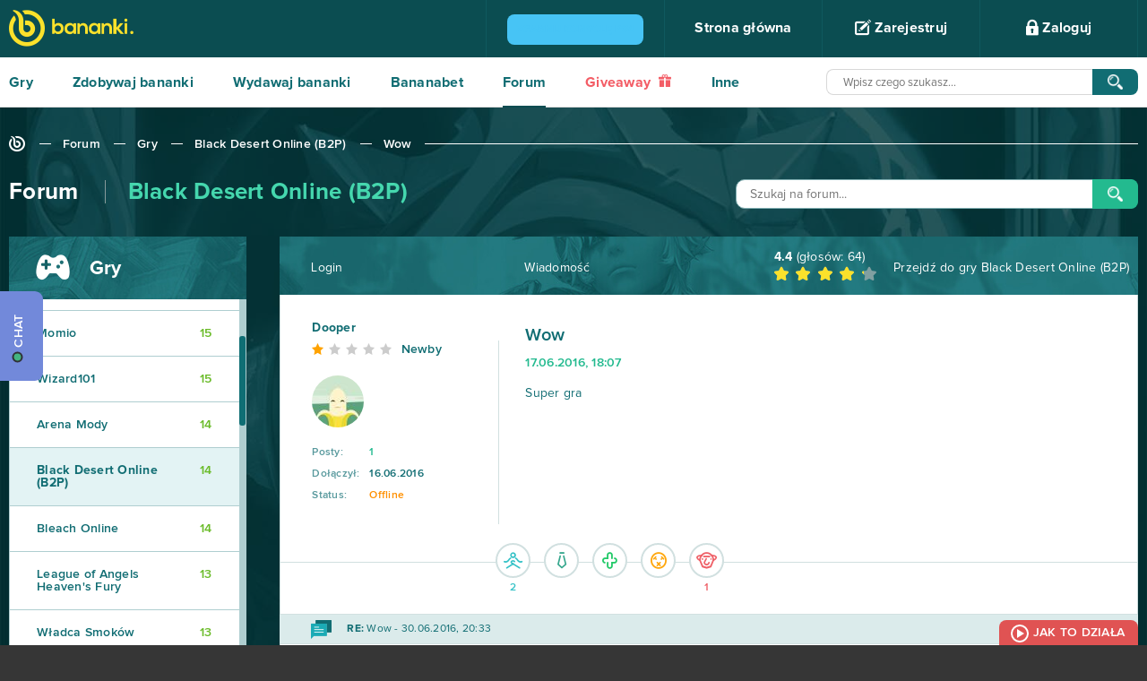

--- FILE ---
content_type: text/html; charset=UTF-8
request_url: https://www.bananki.pl/forum/thread/wow-1742/
body_size: 73780
content:
<!DOCTYPE html>
<html lang="pl" class="no-js">
  <head>
    <meta charset="utf-8">
    <script type="0748b7186daf837dfbe98d75-text/javascript">var _sf_startpt=(new Date()).getTime()</script>
    <meta name="viewport" content="width=device-width, initial-scale=1.0">
    <meta http-equiv="X-UA-Compatible" content="IE=edge">
    <title>Wow - Forum Gry Black Desert Online (B2P) - Bananki.pl</title>
    <link rel="canonical" href="https://www.bananki.pl/forum/thread/wow-1742/" />
    <meta property="og:description" content="Graj w swoje ulubione gry na www.bananki.pl, wykonuj misje, zdobywaj skiny do CS:GO, najnowsze gry i markowy sprzęt dla graczy. Dołącz do świata Bananki.pl już dziś!" />
    <meta name="apple-itunes-app" content="app-id=1256502873">
    <meta name="google-play-app" content="app-id=com.bananatic.bananatic.banankipl">
    <meta name="application-name" content="Wow - Forum Gry Black Desert Online (B2P) - Bananki.pl" />
    <meta name="msapplication-TileColor" content="#337b6a"/>
    <meta name="msapplication-square70x70logo" content="https://www.bananki.pl/images/ie-tiny.png"/>
    <meta name="msapplication-square150x150logo" content="https://www.bananki.pl/images/ie-square.png"/>
    <meta name="msapplication-wide310x150logo" content="https://www.bananki.pl/images/ie-wide.png"/>
    <meta name="msapplication-square310x310logo" content="https://www.bananki.pl/images/ie-large.png"/>

    <link rel="shortcut icon" href="https://www.bananki.pl/images/favicon.png" type="image/x-icon">
    <style type="text/css" media="all">html{font-family:sans-serif;-ms-text-size-adjust:100%;-webkit-text-size-adjust:100%}body{margin:0}article,aside,details,figcaption,figure,footer,header,hgroup,main,menu,nav,section,summary{display:block}audio,canvas,progress,video{display:inline-block;vertical-align:baseline}audio:not([controls]){display:none;height:0}[hidden],template{display:none}a{background-color:transparent}a:active,a:hover{outline:0}abbr[title]{border-bottom:1px dotted}b,strong{font-weight:700}dfn{font-style:italic}h1{font-size:2em;margin:.67em 0}mark{background:#ff0;color:#000}small{font-size:80%}sub,sup{font-size:75%;line-height:0;position:relative;vertical-align:baseline}sup{top:-.5em}sub{bottom:-.25em}img{border:0}svg:not(:root){overflow:hidden}figure{margin:1em 40px}hr{-moz-box-sizing:content-box;box-sizing:content-box;height:0}pre{overflow:auto}code,kbd,pre,samp{font-family:monospace,monospace;font-size:1em}button,input,optgroup,select,textarea{color:inherit;font:inherit;margin:0}button{overflow:visible}button,select{text-transform:none}button,html input[type="button"],input[type="reset"],input[type="submit"]{-webkit-appearance:button;cursor:pointer}button[disabled],html input[disabled]{cursor:default}button::-moz-focus-inner,input::-moz-focus-inner{border:0;padding:0}input{line-height:normal}input[type="checkbox"],input[type="radio"]{box-sizing:border-box;padding:0}input[type="number"]::-webkit-inner-spin-button,input[type="number"]::-webkit-outer-spin-button{height:auto}input[type="search"]{-webkit-appearance:textfield;-moz-box-sizing:content-box;-webkit-box-sizing:content-box;box-sizing:content-box}input[type="search"]::-webkit-search-cancel-button,input[type="search"]::-webkit-search-decoration{-webkit-appearance:none}fieldset{border:1px solid silver;margin:0 2px;padding:.35em .625em .75em}legend{border:0;padding:0}textarea{overflow:auto}optgroup{font-weight:700}table{border-collapse:collapse;border-spacing:0}td,th{padding:0}body{color:#fff;background:#363636;font-family:ProximaNova-Regular;font-style:normal;font-weight:normal;font-size:16px;padding-top:64px;-moz-osx-font-smoothing:grayscale;-webkit-font-smoothing:antialiased;letter-spacing:0.25px}b,strong{font-family:ProximaNova-Bold;font-style:normal;font-weight:normal}ul,p{margin:0;padding:0}ul:after{clear:both;content:" ";height:0;width:100%;display:block}a{color:#2b2728;text-decoration:none}a:hover,a:focus{color:#f6a240;text-decoration:none;outline:none}.btn:focus,.transea:focus,.shadow-btn:focus{color:inherit}input,button,textarea,select{outline:none}.container{position:relative;padding:0 100px;margin:0 auto}*,*:before,*:after{box-sizing:border-box}.container:before{display:table;content:" "}.container:after{display:table;content:" ";clear:both}.container .to-margins{margin:0 -100px}.container .max-fullhd{max-width:1720px;margin:0 auto}.container.max-fullhd{max-width:1920px;margin:0 auto}input[type=text]:focus::-webkit-input-placeholder{color:#cccccc}input[type=text]:focus::-moz-placeholder{color:#cccccc}input[type=text]:focus:-moz-placeholder{color:#cccccc}input[type=password]:focus::-webkit-input-placeholder{color:#cccccc}input[type=password]:focus::-moz-placeholder{color:#cccccc}input[type=password]:focus:-moz-placeholder{color:#cccccc}textarea:focus::-webkit-input-placeholder{color:#cccccc}textarea:focus::-moz-placeholder{color:#cccccc}textarea:focus:-moz-placeholder{color:#cccccc}textarea:invalid,input:invalid,select:invalid{box-shadow:none}input:-webkit-autofill{-webkit-box-shadow:0 0 0 50px #fff inset;-webkit-text-fill-color:#64a495}input:-webkit-autofill:focus{-webkit-box-shadow:0 0 0 50px #fff inset;-webkit-text-fill-color:#64a495}.clear{display:block;clear:both;height:0;margin:0;padding:0;overflow:hidden}button.toggle{display:none}nav{height:64px;background:#0b4d51;position:fixed;z-index:8000;top:0;left:0;width:100%}nav .container{max-width:1920px}nav .logo{display:inline-block;color:#fbe12b;font-size:40px;margin-top:11px}nav .logo:hover{color:#fff}#menu{float:right;height:64px;border-right:1px solid #0f595e;list-style:none;position:relative}#menu li{float:left;border-left:1px solid #0f595e}#menu li a{padding:23px 23px;width:175px;height:64px;display:block;font-family:ProximaNova-Bold;font-style:normal;font-weight:normal;color:#fff;font-size:16px;text-align:center}#menu li a:hover{background:#0f595e}#menu li a .banicon{font-size:18px;vertical-align:middle;top:-2px;position:relative}#menu li .flags{height:64px;overflow:hidden;background:#0b4d51}#menu li .flags a{padding:20px 10px 20px 10px;width:auto}#menu li .flags a + a{display:none}#menu li .flags.open{height:auto}#menu li .flags.open a + a{display:block;margin-top:-5px}#menu li .flags a img{width:35px}#login{position:absolute;top:64px;right:0;width:100%;min-width:352px;max-width:100%;color:#000;background:#fff;background:rgba(255,255,255,0.9);border-left:0 !important;border-bottom-left-radius:10px;border-bottom-right-radius:10px;height:0;padding:0 30px;overflow:hidden;-webkit-transition:opacity 0.5s ease-out;-moz-transition:opacity 0.5s ease-out;-o-transition:opacity 0.5s ease-out;transition:opacity 0.5s ease-out}#login.open{height:auto;padding:25px 30px}#login .field,#register .field{position:relative;margin-bottom:10px}#login .banicon,#register .banicon{position:absolute;z-index:3;color:#64a495}#login .field input,#register .field input{border:1px solid #92bdb3;border-radius:10px;width:100%;padding:12px 20px 12px 50px;color:#64a495;font-size:14px;position:relative;z-index:2}#login .banicon-mail2,#register .banicon-mail2{top:13px;left:16px;font-size:14px}#login .banicon-lock2,#register .banicon-lock2{top:11px;left:20px;font-size:18px}#login .btn,#register .btn{background:#116d73;display:block;border:0;text-align:center;border-radius:10px;text-transform:uppercase;font-family:'ProximaNova-Bold';font-weight:normal;font-style:normal;font-size:15px;color:#fff;letter-spacing:3px;height:44px;width:100%;margin-bottom:10px;-webkit-transition:all 0.3s ease-out;-moz-transition:all 0.3s ease-out;-ms-transition:all 0.3s ease-out;-o-transition:all 0.3s ease-out;transition:all 0.3s ease-out}#login .btn:hover,#register .btn:hover{background:#0c4d51}#login form + form p{padding:10px 0}#menu #login a,#register a{padding:0;height:auto;background:none;color:#0b4d51;font-size:16px;display:block;font-family:ProximaNova-Regular;font-style:normal;font-weight:normal;width:auto}#menu #login a:hover,#register a:hover{color:#81bd37}#menu #login .facebook,#menu #login .gplus,#register .facebook,#register .gplus{width:47%;margin:0;font-family:ProximaNova-Bold;font-style:normal;font-weight:normal;font-size:14px;color:#fff;border-radius:10px;padding:14px 2px 14px 40px;text-align:center;position:relative;margin-top:38px}#menu #login .facebook,#register .facebook{float:left;background:#4d81bc}#menu #login .facebook:before,#register .facebook:before{position:absolute;top:0;left:40px;width:1px;height:100%;background:#6d9acd;content:" "}#menu #login .facebook:hover,#register .facebook:hover{color:#fff;background:#316398}#menu #login .facebook .banicon,#register .facebook .banicon{font-size:16px;width:8px;height:16px;position:absolute;left:17px;top:13px;color:#fff}#menu #login .gplus,#register .gplus{float:right;background:#f25d65}#menu #login .gplus:before,#register .gplus:before{position:absolute;top:0;left:40px;width:1px;height:100%;background:#fb787e;content:" "}#menu #login .gplus .banicon,#register .gplus .banicon{font-size:14px;width:17px;height:17px;position:absolute;left:13px;top:14px;color:#fff}#menu #login .gplus:hover,#register .gplus:hover{color:#fff;background:#e44a52}.opacity #login{opacity:0}.opacity #login.open{opacity:1}#menu .user{padding:12px 30px;width:auto;font-family:ProximaNova-Regular;min-width:257px;position:relative}#menu .user .lvl{color:#fbe12b;font-size:16px;margin-right:3px}#menu .user .nick{font-size:16px}#menu .user img{vertical-align:middle;margin:0 12px 0 0;border-radius:50%;width:40px;height:40px}#menu .user .status{width:125px;height:11px;display:inline-block;border:2px solid #80bd39;border-radius:5px;background:#fff;margin:0 0 0 20px;vertical-align:middle;position:relative;cursor:help}#menu .user .status .current{position:absolute;top:0;left:0;height:7px;background:#80bd39;border-radius:2px}#menu .user .info{opacity:0;position:absolute;top:64px;right:-118px;height:56px;background:#043437;border-bottom-left-radius:20px;border-bottom-right-radius:20px;color:#fff;font-size:12px;color:#fff;font-family:ProximaNova-Semibold;line-height:26px;padding:16px 35px;z-index:100000;visibility:hidden}#menu .user .info:after{position:absolute;width:20px;height:10px;top:-10px;right:50%;margin-left:-10px;border-bottom:10px solid #043437;border-left:10px solid transparent;border-right:10px solid transparent;content:""}#menu .user .info .exp{font-family:ProximaNova-Bold;font-size:20px;color:#fcb040;margin-left:10px;vertical-align:middle}#menu .user .status:hover + .info{opacity:1;visibility:visible}#menu .points{padding:22px 10px;color:#fbe12b;font-size:18px;line-height:18px;width:auto;min-width:116px;position:relative}#menu .points:after{font-size:17px;color:#fbe12b;font-family:'banicon';display:inline-block;content:"\e601";margin-left:7px;position:relative;top:2px}#menu .points .purchased{position:absolute;font-size:12px;top:38px;left:0;right:0;text-align:center;color:#80bd39;font-family:ProximaNova-Semibold;cursor:help}#menu .points .purchased:after{font-size:10px;color:#80bd39;font-family:'banicon';display:inline-block;content:"\e601";margin-left:4px;position:relative;top:0}#menu li.settings a.more{width:52px}#menu li.awards a.more i{font-size:20px}#menu li.messages a.more i{font-size:17px;top:-1px}#menu li.notifications a.more i{font-size:21px}#menu li.awards,#menu li.settings{position:relative}#menu li.messages,#menu li.notifications{position:relative;border-left:0}#menu li a.more{padding:0;width:58px;height:64px;text-align:center;font-size:19px;color:#2a787d;line-height:64px;position:relative}#menu li a.more .counter{position:absolute;background:#6ca831;color:#fff;padding:1px;border-radius:4px;top:9px;right:8px;font-family:ProximaNova-Regular;font-size:12px;line-height:16px;z-index:3;min-width:18px;text-align:center}#menu li a.more .counter + .banicon{color:#fff}#menu li a.more:hover,#menu li a.more.active{color:#fff}#menu li .list{position:absolute;width:229px;top:64px;border:1px solid #8fbbbe;background:#fff;padding:17px;color:#000;display:none;font-size:14px}#menu li .list strong{color:#116d73;display:block;border-bottom:1px solid #8ab7ba;padding-bottom:18px;margin-bottom:17px}#menu li .list strong span{float:right}#menu li .list a{color:#0b4d51;font-size:14px;display:inline;padding:0;font-family:ProximaNova-Regular}#menu li .list a:hover{color:#80bd39;background:none}#menu li.awards .list{left:-1px}#menu li.messages .list{left:-59px}#menu li.notifications .list{left:-117px}#menu li.settings a.more{color:#fff}#menu li.settings a.more i{display:block;top:22px}#menu li.settings a.more.active i{-webkit-transform:rotate(180deg);-moz-transform:rotate(180deg);-o-transform:rotate(180deg);-ms-transform:rotate(180deg);transform:rotate(180deg)}#menu li.settings .list{left:-176px;border:0;width:229px;padding:0;background:none;border:1px solid #8fbbbe;border-bottom-left-radius:10px;border-bottom-right-radius:10px;overflow:hidden}#menu li.settings .list a{display:block;width:100%;padding:17px 23px;color:#126d72;height:auto;font-size:14px;text-align:left;background:#fff;font-family:ProximaNova-Bold}#menu li.settings .list a:last-child{}#menu li.settings .list a:hover{background:#d8e9e8}#menu li .list:before{position:absolute;left:79px;top:-11px;width:18px;height:11px;border-bottom:11px solid #fff;border-left:9px solid transparent;border-right:9px solid transparent;content:" "}#menu li.awards .list:before{left:20px}#menu li.notifications .list:before{left:136px}#menu li.settings .list:before{display:none}#menu li .list .items{border-bottom:1px solid #8ab7ba;padding-bottom:18px;margin-bottom:17px;max-height:230px;overflow:auto}#menu li .list .items a{display:block;width:auto;height:auto}#menu li .list .items .accept,#menu li .list .items .reject{margin-top:5px;padding:6px 10px 5px 30px;text-align:left;background:#80bd39;color:#fff;border-radius:5px;font-size:12px;font-family:ProximaNova-Semibold;text-transform:uppercase;text-align:center;position:relative}#menu li .list .items .reject{background:#F35D66}#menu li .list .items .accept:hover{background:#679c2a}#menu li .list .items .reject:hover{background:#E0535B}#menu li .list .items .accept i,#menu li .list .items .reject i{font-size:11px;position:absolute;top:6px;left:10px}#menu li .list .items .badge,#menu li .list .items .game{display:block;width:auto;height:auto;text-align:left}#menu li .list .items .badge + .badge{margin-top:7px}#menu li .list .items .badge img{width:40px;height:40px;border-radius:50%;vertical-align:middle}#menu li .list .items .game{text-align:center;margin:0;font-size:12px}#menu li .list .items .game + .game,#menu li .list .items form + .game{padding-top:10px;border-top:1px solid #ebebeb}#menu li .list .items form{margin-bottom:10px}#menu li .list .items .game img{max-width:100%;max-height:40px;display:block;margin:5px auto 10px auto}#menu li .list .items .game b{font-family:ProximaNova-Semibold}#fit{min-height:calc(100vh - 240px);background:#fff}.white{background:#fff;color:#116d73}.blank{padding:200px 0}.sea{background:#116d73;color:#fff}.aqua{background:#c8dcd3;color:#116d73}.sea.relative{position:relative}.sea.relative .container{position:static}.sea .container,.aqua .container{max-width:1920px}.header{overflow:hidden;display:block;text-align:center;padding:37px 0}.header b,.header > h1,.header > h2{display:inline-block;font-size:26px;color:#116d73;position:relative}.header > h1,.header > h2{margin:0;font-weight:normal;font-family:ProximaNova-Bold;padding:0}.header b:before,.header > h1:before,.header > h2:before{right:100%;margin-right:50px;width:2000px;top:50%;height:1px;background:#116d73;content:" ";position:absolute}.header b:after,.header > h1:after,.header > h2:after{left:100%;margin-left:27px;width:2000px;top:50%;height:1px;background:#116d73;content:" ";position:absolute;z-index:3}.header b h1{font-size:inherit;margin:0;display:inline;font-weight:inherit}.header.to-left{text-align:left}.header.to-left b:after,.header.to-left h2:after{background:#88b6b9}.header.to-left a{float:right;font-size:13px;border:2px solid #116d73;color:#116d73;text-transform:uppercase;padding:9px 50px;border-radius:10px;margin-top:-4px;background:#fff;position:relative;z-index:4;letter-spacing:3px}.header.to-left a + a{margin-right:8px}.header.to-left b a + a{margin-right:0}.header.to-left a:before{background:#fff;left:-52px;width:50px;height:20px;content:" ";position:absolute}.header.to-left a strong{position:relative;z-index:6}.header.to-left a strong .banicon{vertical-align:middle;position:relative;top:-2px;margin-left:4px}.header.to-left a:after{top:0;left:0;width:0;height:100%;border-radius:5px;background:#116d73;z-index:5;position:absolute;content:" "}.header.to-left a:hover{color:#fff}.header.to-left a:hover:after{width:100%}.sea .header.to-left{margin:35px 0}.sea .header.to-left b,.sea .header.to-left > h1,.sea .header.to-left h2{color:#fff}.sea .header.to-left h2:after{background:#88b6b9}.sea .header.to-left a:after{background:#88b6b9}.header.bigger{margin:19px 0}.header.big{margin:35px 0}.header.to-left a.fav{font-size:20px;padding:3px 40px;margin-top:-6px}.transea{display:inline-block;font-size:13px;border:2px solid #116d73;color:#116d73;text-transform:uppercase;padding:8px 0;border-radius:10px;position:relative;letter-spacing:2px;z-index:3;text-align:center;max-width:100%;background:transparent}.transea strong{position:relative;z-index:6}.transea:after{top:0;left:0;width:0;height:100%;border-radius:5px;background:#116d73;z-index:5;position:absolute;content:" "}.transea:hover,.transea.active{color:#fff}.transea:hover:after,.transea.active:after{width:100%}.shadow-btn{display:inline-block;position:relative;height:34px;color:#fff;top:0;left:0;margin-left:2px}.shadow-btn b{display:block;position:relative;height:100%;overflow:hidden;float:none;z-index:3;border-radius:8px;text-align:center;font-size:14px;padding:10px 5px 0 5px;width:100%}.shadow-btn:before{position:absolute;left:-2px;bottom:-3px;width:100%;height:100%;content:" ";background:#000;border-radius:8px;z-index:2;opacity:0.12}.shadow-btn i{font-size:15px;width:47px;height:100%;line-height:32px;text-align:center;float:left;position:relative;z-index:4;margin-right:-47px}.shadow-btn i:after{content:" ";right:0;top:0;height:100%;width:1px;background:#fff;opacity:0.2;position:absolute}.shadow-btn i + b{padding-left:52px}.shadow-btn:hover{color:#fff;top:3px;left:-2px}.shadow-btn:hover:before{left:0;bottom:0}.shadow-btn.facebook b{background:#4d81bc}.shadow-btn.facebook:hover b{background:#4776ac}.shadow-btn.twitter b{background:#72CACB}.shadow-btn.twitter:hover b{background:#4CA2B3}.shadow-btn.gplus b{background:#f25d65}.shadow-btn.gplus:hover b{background:#E0535B}.shadow-btn.green b{background:#88b356}.shadow-btn.green:hover b{background:#80bd39}.breadcrumb{list-style:none;margin:45px 0 90px 0;overflow:hidden;text-align:left}.breadcrumb li{display:inline-block;vertical-align:middle;position:relative}.breadcrumb li + li{padding-left:37px}.breadcrumb li + li:before{content:" ";position:absolute;top:8px;left:11px;width:13px;height:1px;background:#fff}.breadcrumb li:last-child:after{position:absolute;content:" ";width:1920px;height:1px;background:#fff;top:8px;left:100%;margin-left:15px}.breadcrumb a{color:#fff;font-family:ProximaNova-Semibold;font-size:14px}.breadcrumb a:hover{color:#FBE12B}.breadcrumb .banicon-logo-small{font-size:18px;position:relative;top:1px}.breadcrumb.dark a{color:#116D73}.breadcrumb.dark li:before,.breadcrumb.dark li:last-child:after{background-color:#116D73}.breadcrumb.dark a:hover{color:#80bd39}.checkbox{padding:3px 0 3px 30px;font-size:14px;color:#0b4d51;position:relative;margin-bottom:15px}.checkbox input{position:absolute;top:0;left:0}.checkbox input[type=checkbox]:not(old){width:20px;height:20px;margin:0;padding:0;opacity:0}.checkbox input[type=checkbox]:not(old) + label{height:19px;line-height:16px;margin-left:-23px;padding-top:3px;padding-left:30px;display:inline-block;background:url(https://bananki-15199.kxcdn.com/images/bg-input-checkbox.png) no-repeat top left;position:relative}.checkbox input[type=checkbox]:not(old) + label:before{position:absolute;top:0;left:0;content:" ";width:16px;height:19px;background:url(https://bananki-15199.kxcdn.com/images/bg-input-checkbox.png) no-repeat bottom left;opacity:0;-webkit-transition:all 0.5s ease-out;-moz-transition:all 0.5s ease-out;-o-transition:all 0.5s ease-out;transition:all 0.5s ease-out}.checkbox input[type=checkbox]:checked:not(old) + label:before{opacity:1}footer{text-align:center}footer .container{max-width:1920px}footer .g2a{vertical-align:middle;margin-top:40px}footer .service{color:#fff;letter-spacing:6px;font-size:16px;margin-top:46px;display:inline-block;margin-left:60px;vertical-align:middle}footer .trustpilot-widget{display:inline-block;margin-top:15px;margin-left:60px}footer .social{float:left;list-style:none;border-left:1px solid #414141}footer .social li{float:left;border-right:1px solid #414141}footer .social li a{display:block;height:120px;padding:42px 0 0 0;width:90px;color:#fff;font-size:30px;line-height:30px;text-align:center}footer .social li a i{vertical-align:middle;position:relative}footer .banicon-twitter{font-size:23px;top:2px;left:2px}footer .banicon-youtube{font-size:27px;top:3px}footer .menu{float:right;list-style:none;height:120px;border-left:1px solid #414141}footer .menu li{float:left;border-right:1px solid #414141}footer .menu li a{display:block;height:120px;padding:55px 28px 0 28px;font-family:ProximaNova-Bold;color:#fff}footer li a:hover{background:#414141;color:#fff}footer .menu li a.half{height:60px;padding-top:35px}footer .menu li a.half + a.half{padding-top:5px}footer .copyright{background:#3d3c3c;font-size:10px;height:51px;padding-top:18px;color:#6f6f6f}footer .copyright i{font-size:16px;vertical-align:middle;position:relative;top:-1px;margin-right:5px}footer .menu li a.discord{padding:32px 15px 0 15px;font-size:12px;font-family:ProximaNova-Semibold}footer .menu li a.discord img{width:40px;height:40px}#menu li.settings a.more i,.whoplay a,nav a,#umenu li.line,#umenu a,#umenu ul ul,.header.to-left a,.header.to-left a:after,footer a,.transition,.transea,.transea:after{-webkit-transition:all 0.5s ease-out;-moz-transition:all 0.5s ease-out;-o-transition:all 0.5s ease-out;transition:all 0.5s ease-out}#facebook,#twitter,#gplus,.shadow-btn,.shadow-btn:before,.shadow-btn b,.popular li,.popular li .pgame,.popular li a,.popular li a:after,.popular li .image,.popular li .pgame:before{-webkit-transition:all 0.2s ease-in-out;-moz-transition:all 0.2s ease-in-out;-o-transition:all 0.2s ease-in-out;transition:all 0.2s ease-in-out}#popup{position:fixed;top:0;left:0;width:100%;height:100%;z-index:999999}#popup:before{position:absolute;top:0;left:0;width:100%;height:100%;background:#000;opacity:0.8;content:" "}#popup .loading{position:absolute;top:50%;left:50%;margin-top:-21px;margin-left:-18px}#popup .loading:after{color:#fff}#popup .content{width:1046px;max-width:100%;margin:0 auto;position:relative;background:#fff;top:50%;color:#116d73}#popup .content .close{position:absolute;width:46px;height:46px;top:-23px;right:-23px;background:#116d73;border-radius:50%;border:2px solid #8eafb1;color:#8eafb1;font-size:40px;text-align:center;padding-top:3px;z-index:120;line-height:1}#popup .content .close:hover{color:#fff;border-color:#fff;-webkit-transform:rotate(180deg);-moz-transform:rotate(180deg);-o-transform:rotate(180deg);-ms-transform:rotate(180deg);transform:rotate(180deg)}#popup input.text,#popup input.text:hover{font-family:ProximaNova-Semibold;letter-spacing:0;text-align:center;background:#fff;text-transform:none;color:#454545;margin:15px 0 -15px;border:1px solid #cccccc;padding:1px 20px;width:400px;max-width:100%}#discord-fixed{z-index:999999;position:fixed;top:325px;left:0;background:#7289da;border-top-right-radius:9px;border-bottom-right-radius:9px;color:#fff;font-size:14px;text-transform:uppercase;height:100px;width:48px;-webkit-transition:all 0.5s ease-out;-moz-transition:all 0.5s ease-out;-o-transition:all 0.5s ease-out;transition:all 0.5s ease-out;text-align:center}#discord-fixed:hover{background:#6275c4}#discord-fixed b{font-family:ProximaNova-Semibold;display:block;-webkit-transform:rotate(-90deg);-moz-transform:rotate(-90deg);-ms-transform:rotate(-90deg);-o-transform:rotate(-90deg);filter:progid:DXImageTransform.Microsoft.BasicImage(rotation=3);width:135px;position:absolute;bottom:43px;left:-47px;text-align:center}#discord-fixed b:before{display:inline-block;width:12px;height:12px;border:2px solid #2f3136;background:#43b581;border-radius:50%;content:"";margin-right:5px;margin-left:-5px;vertical-align:text-top}#contact-fixed{z-index:999999;position:fixed;top:188px;left:0;background:#80bd39;border-top-right-radius:9px;border-bottom-right-radius:9px;color:#fff;font-size:14px;text-transform:uppercase;height:135px;width:48px;-webkit-transition:all 0.5s ease-out;-moz-transition:all 0.5s ease-out;-o-transition:all 0.5s ease-out;transition:all 0.5s ease-out;text-align:center}#contact-fixed:hover{background:#528714}#contact-fixed b{font-family:ProximaNova-Semibold;display:block;-webkit-transform:rotate(-90deg);-moz-transform:rotate(-90deg);-ms-transform:rotate(-90deg);-o-transform:rotate(-90deg);filter:progid:DXImageTransform.Microsoft.BasicImage(rotation=3);width:135px;position:absolute;bottom:54px;left:-47px;text-align:center}#contact-fixed b:before{font-size:24px;content:"@";margin-right:8px;position:relative;top:2px}#facebook,#twitter,#gplus{width:48px;height:45px;position:fixed;right:0;top:188px;background:#4d81bb;color:#fff;border-top-left-radius:9px;border-bottom-left-radius:9px;font-size:18px;line-height:45px;padding-left:2px;padding-top:2px;text-align:center;z-index:10000}#twitter{top:233px;background:#72cacb;font-size:15px;padding-left:3px}#gplus{top:278px;top:233px;background:#f35d66;padding-left:4px;font-size:16px}#facebook:hover{background:#36679f}#twitter:hover{background:#4ca2b3}#gplus:hover{background:#e0535b}</style>
    <style type="text/css" media="all">.ellipsis{white-space:nowrap;overflow:hidden;text-overflow:ellipsis}.text-center{text-align:center}.overhide{overflow:hidden}.embed-responsive{position:relative;padding-bottom:56.25%;padding-top:25px;height:0}.embed-responsive iframe{position:absolute;top:0;left:0;width:100%;height:100%}@-webkit-keyframes twist-left{0{-webkit-transform:rotate(0deg);animation-timing-function:linear}25%{-webkit-transform:rotate(90deg);animation-timing-function:linear}50%{-webkit-transform:rotate(180deg);animation-timing-function:linear}75%{-webkit-transform:rotate(270deg);animation-timing-function:linear}100%{-webkit-transform:rotate(360deg);animation-timing-function:linear}}@-moz-keyframes twist-left{0{-moz-transform:rotate(0deg);animation-timing-function:linear}25%{-moz-transform:rotate(90deg);animation-timing-function:linear}50%{-moz-transform:rotate(180deg);animation-timing-function:linear}75%{-moz-transform:rotate(270deg);animation-timing-function:linear}100%{-moz-transform:rotate(360deg);animation-timing-function:linear}}@-o-keyframes twist-left{0{-o-transform:rotate(0deg);animation-timing-function:linear}25%{-o-transform:rotate(90deg);animation-timing-function:linear}50%{-o-transform:rotate(180deg);animation-timing-function:linear}75%{-o-transform:rotate(270deg);animation-timing-function:linear}100%{-o-transform:rotate(360deg);animation-timing-function:linear}}@-ms-keyframes twist-left{0{-ms-transform:rotate(0deg);animation-timing-function:linear}25%{-ms-transform:rotate(90deg);animation-timing-function:linear}50%{-ms-transform:rotate(180deg);animation-timing-function:linear}75%{-ms-transform:rotate(270deg);animation-timing-function:linear}100%{-ms-transform:rotate(360deg);animation-timing-function:linear}}@keyframes twist-left{0{transform:rotate(0deg);animation-timing-function:linear}25%{transform:rotate(90deg);animation-timing-function:linear}50%{transform:rotate(180deg);animation-timing-function:linear}75%{transform:rotate(270deg);animation-timing-function:linear}100%{transform:rotate(360deg);animation-timing-function:linear}}.loading{text-align:center;font-size:36px}.loading span{display:block;font-size:16px;text-transform:uppercase;letter-spacing:2px;padding-left:20px;margin-bottom:10px}.loading:after{display:inline-block;font-family:"banicon";content:"\e618";color:#116d73;-webkit-animation:twist-left 0.6s infinite;-moz-animation:twist-left 0.6s infinite;-o-animation:twist-left 0.6s infinite;-ms-animation:twist-left 0.6s infinite;animation:twist-left 0.6s infinite}#message{text-align:center}#message .message-error{padding:15px;color:#A94442;background-color:#F2DEDE}#message .message-success{padding:15px;color:#3C763D;background-color:#DFF0D8}#menu li.settings a.more i,.whoplay a,nav a,#umenu li.line,#umenu a,#umenu ul ul,.header.to-left a,.header.to-left a:after,footer a,#slides .banicon-down,.pager a,.breadcrumb a,.letters a,.find-game .category label.checked:before,.find-game .category label.checked:after,.gametype a,.gametype a b,.games li .play a,.games li .play a:after,.games-options a,.games li,.games li:before,.games li .image,.games li .play,.games li .description a,.games.thumbnails li .box,.game .screens a:after,.game .help li a,.game .help li a:before,.game .similar a,.game .players li a,.game .players li a span:before,.opacity .hint,.news .item a,#buy .bottom .options label span img,#buy .bottom .options label span,#partner .btn button,#partner .btn button:before,#partner .btn button:after,#apps .list li a,#apps .list li a img,#apps .list li a:before,#apps .list li a:after,#promo-prepaids li a,#prepaids li .box,#prepaids li .box:before,#buypsc input,#gold .list li .item,#gold .list li a,#gold .list li a i,#contact .form-group select + .banicon:before,#help a,#help .section a,#help .section a:before,#help .section a:after,#profile a,#profile table.ranking td,#contact a,#contact ul.ticket li,a.lottery,#profile ul.badges li a,#profile ul.badges li a .main,#profile ul.badges li a .details,#profile ul.badges li a .bg,#menu .user .info{-webkit-transition:all 0.5s ease-out;-moz-transition:all 0.5s ease-out;-o-transition:all 0.5s ease-out;transition:all 0.5s ease-out}.whoplay-list a,.whoplay-list a .image,.whoplay-list a .image img,.get-banana a,.get-banana .points,.get-banana .hint,.getbanana a,.getbanana a .points,.getbanana a:after,#facebook,#twitter,#gplus,#shop.classic a,#shop.classic a .image,#shop.map ul a b,#paysafecard li a,#fkfg .btn button,#fkfg .btn button:after,#fkfg .btn button:before,.game-header .game-type,.game-header .game-type:after,.shadow-btn,.shadow-btn:before,.shadow-btn b,.game .description a:after,.game .description a:before,#social .options .box .task a,#partners .btn a,#recommend-stats,#recommend-stats .toggle .banicon:before,#creator a,#creator a:before,#creator .list li,#creator .list li .image,#creator .list .content .up i,#creator .list .content .down i,#creator-sets a,#creator .parts .part b,#creator .list .content ul li .text,#creator .list li .points,#exp .tasks li a{-webkit-transition:all 0.2s ease-in-out;-moz-transition:all 0.2s ease-in-out;-o-transition:all 0.2s ease-in-out;transition:all 0.2s ease-in-out}.icon{position:relative;top:-2px;display:inline-block;line-height:1;vertical-align:middle}.icon-ok{width:20px;height:17px;background:url(https://bananki-15199.kxcdn.com/images/ico-ok.png) no-repeat 0 0}.icon-change{width:20px;height:21px;background:url(https://bananki-15199.kxcdn.com/images/ico-change.png) no-repeat 0 0}.icon-zoom{width:20px;height:20px;background:url(https://bananki-15199.kxcdn.com/images/ico-zoom.png) no-repeat 0 0}#umenu{height:56px;background:#fff;padding-bottom:1px;position:relative}#umenu:after{position:absolute;bottom:0;left:0;background:#dbdbdb;height:1px;content:" ";right:0;z-index:3}#umenu .container{max-width:1920px}#umenu ul{list-style:none;position:relative;height:56px;float:left}#umenu li{float:left;position:relative;z-index:5}#umenu li.line{position:absolute;bottom:0;left:0;width:0;height:2px;background:#0b4d51;z-index:4}#umenu a{height:56px;margin-right:65px;display:inline;float:left;color:#116d73;font-family:ProximaNova-Bold;font-size:16px;padding:20px 0 0 0}#umenu a.active{border-bottom:2px solid #0b4d51}#umenu form{display:block;width:auto;overflow:hidden;text-align:right}#umenu .search{margin:13px 0 0 0;width:604px;height:29px;padding-right:51px;position:relative;display:inline-block;max-width:100%;vertical-align:top}#umenu .search button{position:absolute;top:0;right:0;width:51px;background:#116d73;height:29px;border:0;z-index:5998;border-top-right-radius:8px;border-bottom-right-radius:8px}#umenu .search button:hover{background:#0c4d51}#umenu .search button .icon{width:17px;height:17px;background-size:cover;top:0}#umenu .search .text{width:100%;padding:7px 4px 6px 18px;border:1px solid #d8d8d8;border-top-left-radius:8px;border-bottom-left-radius:8px;border-right:0;font-size:13px;color:#666666;height:29px}#umenu li ul{position:absolute;width:auto;height:auto;float:none;position:absolute;top:56px;left:-21px;background:#fff;z-index:10;display:none;padding:10px;border:1px solid #dbdbdb;border-top:0;border-bottom-left-radius:10px;border-bottom-right-radius:10px}.opacity #umenu li ul{display:block;visibility:hidden;opacity:0}#umenu li a:hover + ul,#umenu li ul:hover{display:block}.opacity #umenu li a:hover + ul,.opacity #umenu li ul:hover{visibility:visible;opacity:1}#umenu li ul li{float:none;display:block}#umenu li ul a{height:auto;margin:0;white-space:nowrap;padding:5px 10px;float:none;display:block}#umenu li ul a:hover{color:#80BD39}#windmill{background:#c9f3d1 url(https://bananki-15199.kxcdn.com/images/bg-windmill.png) no-repeat bottom center;position:relative}#windmill .grass{position:absolute;height:190px;bottom:240px;width:100%;background:url(https://bananki-15199.kxcdn.com/images/bg-windmill-grass.png) no-repeat center center}#windmill .sex{width:373px;height:456px;display:inline-block;margin:50px 20px 100px 20px;text-align:center;padding:37px 0 0 0}#windmill .sex.female{background:url(https://bananki-15199.kxcdn.com/images/bg-sex-female.png) no-repeat 0 0}#windmill .sex.male{background:url(https://bananki-15199.kxcdn.com/images/bg-sex-male.png) no-repeat 0 0}#windmill .sex strong{font-size:30px}#windmill .sex strong:after{width:24px;height:24px;background:url(https://bananki-15199.kxcdn.com/images/ico-sex.png) no-repeat top left;content:" ";margin-left:10px;display:inline-block;position:relative;top:2px}#windmill .sex.female strong:after{background-position:top right}#windmill .character{width:169px;height:222px;display:inline-block;background:url(https://bananki-15199.kxcdn.com/images/character-banan.png) no-repeat 0 0;margin:34px 0 35px 0}#windmill .female .character{background:url(https://bananki-15199.kxcdn.com/images/character-banania.png) no-repeat 0 0}#windmill .btn{width:217px;display:inline-block;background:#317b80;font-family:ProximaNova-Bold;color:#fff;padding:16px 0;text-align:center;font-size:20px;text-transform:uppercase;border-radius:10px;letter-spacing:5px;cursor:pointer;border:0}#windmill .sex .btn input{display:none}#windmill .sex.female .btn{background:#af4545}#windmill .message{font-size:14px;color:#fff;text-align:center;display:inline-block;padding:17px 60px;border:2px solid #67aa85;border-radius:10px;margin-bottom:108px}#windmill #character{margin:97px auto}#windmill .btn.submit{background:#67aa85;padding-right:61px;margin:15px;position:relative}#windmill .btn.submit:after{content:" ";right:60px;width:1px;top:0;height:100%;background:#79b795;position:absolute}#windmill .btn.submit .icon{position:absolute;right:20px;top:18px}#windmill .btn.change{background:#ca6d6d;padding-right:61px;margin:15px;position:relative}#windmill .btn.change:after{content:" ";right:60px;width:1px;top:0;height:100%;background:#d57979;position:absolute}#windmill .btn.change .icon{position:absolute;right:21px;top:16px}.svg #windmill #character{width:212px;height:278px;margin:55px auto}.svg #windmill .character,.svg #windmill #character{background-image:url(https://bananki-15199.kxcdn.com/images/character-banan.svg)}.svg #windmill .female .character,.svg #windmill #character.female{background-image:url(https://bananki-15199.kxcdn.com/images/character-banania.svg)}#windmill input.text{width:735px;max-width:100%;padding:10px;border:1px solid #88b6b9;border-radius:10px;font-family:ProximaNova-Bold;font-size:22px;color:#116d73;background:#fff;text-align:center;margin:0 0 30px 0}#windmill .name{font-size:16px;color:#116d73;text-align:center;margin:60px 0 20px 0}#windmill input.btn.submit{background:transparent;border:2px solid #116d73;text-align:center;padding-right:0;width:300px;max-width:100%;color:#116d73;margin-bottom:158px}#windmill input.btn.submit:hover{background:#116d73;color:#fff}#slides{height:627px;padding-bottom:13px;position:relative;background:#fff;overflow:hidden}#slides .slide{height:614px;clear:both;position:absolute;left:100%;width:100%;z-index:4;overflow:hidden}#slides .slide + .slide{text-align:center;color:#116d73;line-height:normal;font-size:16px}#slides .slide + .slide a{position:static;left:auto;float:none;height:auto}#slides .active{left:0}#slides .main{background:url(https://bananki-15199.kxcdn.com/images/bg-castle.jpg) no-repeat center center;background-size:auto 100%;color:#116d73;text-align:center}#slides h1{font-family:'ProximaNova-Bold';font-weight:normal;font-style:normal;font-size:55px;padding:60px 0 20px 0;margin:0;text-align:center}#slides h2{font-weight:normal;font-style:normal;font-size:26px;margin:0 0 20px 0;text-align:center}#slides h3{font-weight:normal;font-style:normal;font-size:26px;text-align:center;margin:0 0 30px 0;font-size:16px;line-height:22px}#slides .banicon{color:#6bad99;font-size:21px;margin:0 10px 0 30px;vertical-align:middle;position:relative;top:-2px}#slides .banicon-down{font-size:14px;cursor:pointer;margin:0;display:inline-block;padding:0 0 10px 0;top:0;height:25px}#slides .banicon-down:hover{padding:10px 0 0 0}#slides .bandalf{display:block;width:188px;height:278px;margin:40px auto 0 auto;position:relative;left:-8px}#slides .bandalf img{width:auto;height:auto;max-width:100%;max-height:100%}#slides .slide a{left:50%;position:relative;float:left;height:614px}#slides .slide a img{max-height:100%;position:relative;margin-left:-50%}#slides .pager{position:absolute;z-index:5;text-align:center;bottom:0;height:26px;width:100%}#slides .pager a{display:inline-block;margin:0 24px;border-radius:100%;width:26px;height:26px;text-indent:-100px;overflow:hidden;background:#116d73;border:5px solid #fff}#slides .pager a.active,#slides .pager a:hover{background:#80bd39}#popular{max-width:1920px}.popular{list-style:none}.popular li{float:left;width:20%;position:relative}.popular li .pgame{position:relative;z-index:2;text-align:center;padding-bottom:38px;background:#d5e4e5}.popular li:hover .pgame{margin:-8px;z-index:3333;padding-bottom:46px;background:#fff;-webkit-box-shadow:0 4px 14px 2px rgba(0,0,0,0.3);-moz-box-shadow:0 4px 14px 2px rgba(0,0,0,0.3);box-shadow:0 4px 14px 2px rgba(0,0,0,0.3)}.popular li+li .pgame{background:#dae7e8}.popular li+li+li .pgame{background:#e0ebeb}.popular li+li+li+li .pgame{background:#e6eeef}.popular li+li+li+li+li .pgame{background:#edf7f8}.popular li .image{height:103px;overflow:hidden;position:relative;text-align:left;z-index:3}.opacity .popular li .image{opacity:0.3}.popular li:hover .image{margin-bottom:8px}.opacity .popular li:hover .image{opacity:1}.popular li .image span{position:relative;left:50%;float:left}.popular li .image img{height:103px;width:367px;position:relative;margin-left:-50%}.popular li .logo{text-align:center;margin:0 8% 30px 8%;border-bottom:1px solid #89b6b9;position:relative;z-index:3;height:118px;padding-top:9px;line-height:100px}.popular li .logo img{width:auto !important;height:auto !important;max-width:216px;max-height:100px;vertical-align:middle}.popular li b{display:block;height:60px;font-size:16px;color:#116d73;position:relative;z-index:3}.popular li a.transea{padding:9px 70px;border-radius:10px;position:relative;letter-spacing:3px;z-index:3;max-width:100%;text-align:center}.getbanana{list-style:none;margin:0 -9px 100px -9px}.getbanana li{float:left;width:33.333%;padding:0 9px;position:relative;height:90px;letter-spacing:0;margin-bottom:22px;border:0;overflow:visible}.getbanana li b{font-family:ProximaNova-Semibold}.getbanana li a{color:#fff;display:block;border:1px solid #88b6b9;border-radius:10px;padding:36px 15px 0 10px;height:90px;position:relative}.getbanana li a:hover{margin:-9px;height:108px;padding:45px 24px 0 19px}.getbanana li a:after{left:69.38%;width:1px;height:100%;top:0;content:" ";background:#88b6b9;position:absolute}.getbanana li a:hover:after{left:68.6%}.getbanana li .banicon{width:41px;height:41px;text-align:center;float:left;font-size:32px;margin:-9px 6px 0 0}.getbanana li .banicon-wallet,.getbanana li .banicon-tag,.getbanana li .banicon-camera,.getbanana li .banicon-signal{font-size:27px;margin-top:-7px}.getbanana li .banicon-users,.getbanana li .banicon-facebook,.getbanana li .banicon-bananas3{font-size:30px}.getbanana li .banicon-bottle{font-size:38px}.getbanana li .banicon-sedoc{font-size:35px;margin-top:-8px}.getbanana li .banicon-fk{font-size:19px;margin-top:-2px}.getbanana li .banicon-fg{font-size:27px;margin-top:-6px}.getbanana li .points{position:absolute;top:36px;right:5%;color:#fbe12b}.getbanana li .points i{font-size:16px;margin:1px 0 0 0;height:auto}.getbanana li a:hover .points{top:45px;right:6.8%}.getbanana li .points:after{font-size:16px;font-family:"banicon";content:"\e601";margin-left:7px;vertical-align:middle;margin-bottom:1px}.getbanana .food,.getbanana .mobile{clear:both}.whoplay{height:272px;position:relative;max-width:1280px;margin:40px auto 0 auto}.whoplay .character{position:absolute;top:0;left:0;width:100%;padding:0 40px;display:none}.whoplay .character .description,.whoplay .character .image,.whoplay .character .details{float:left;height:272px;overflow:hidden}.whoplay .character .description{margin-left:4%;width:28%}.whoplay .character .image{width:34%}.whoplay .character .details{width:32%}.whoplay .character .description p{text-align:right;line-height:23px;height:200px;overflow:hidden}.whoplay .character .description b{display:block;font-size:36px;margin:12px 0;line-height:40px}.whoplay .character .details{padding-top:24px}.whoplay .character .details b{font-size:24px;margin-left:10px}.whoplay .character .details img{vertical-align:middle;margin:25px 10px 25px 0;width:56px;height:56px;border-radius:50%;border:2px solid #F29437}.whoplay .character .details b.points{font-size:32px;color:#80bd39;display:inline-block;vertical-align:middle}.whoplay .character .details b.points:after{font-size:29px;display:inline-block;font-family:"banicon";content:"\e601";margin-left:7px;vertical-align:middle;position:relative;top:-2px}.whoplay .character .details b.exp{font-size:32px;color:#ffa200;display:inline-block;vertical-align:middle}.whoplay .character .details b.exp:before{color:#ffa200;margin-right:7px;content:"+"}.whoplay .character .details b.exp:after{font-size:31px;font-family:"banicon";display:inline-block;content:"\e60d";margin-left:7px;vertical-align:middle;position:relative;top:-2px}.whoplay .character .details a{display:block;font-size:16px;border:2px solid #116d73;color:#116d73;text-transform:uppercase;padding:12px 0;text-align:center;border-radius:10px;background:#fff;position:relative;z-index:4;max-width:260px}.whoplay .character .details a strong{position:relative;z-index:6;letter-spacing:4px}.whoplay .character .details a:after{top:0;left:0;width:0;height:100%;border-radius:5px;background:#116d73;z-index:5;position:absolute;content:" "}.whoplay .character .details a:hover{color:#fff}.whoplay .character .details a:hover:after{width:100%}.whoplay .character .image{text-align:center;line-height:300px;margin-top:-28px;height:300px}.whoplay .character .image img{max-width:96%;max-height:100%;height:auto;width:auto;vertical-align:bottom}.whoplay .prev{width:14px;height:24px;top:107px;left:0;position:absolute;color:#d8d8d8;font-size:24px}.whoplay .prev:before{content:"l";font-family:"banicon"}.whoplay .prev:hover{width:22px;left:-8px;color:#116d73}.whoplay .next{width:14px;height:24px;top:107px;right:0;position:absolute;color:#d8d8d8;font-size:24px;text-align:right}.whoplay .next:before{content:"r";font-family:"banicon"}.whoplay .next:hover{right:-8px;width:22px;color:#116d73}.whoplay-list{padding:0 10px;height:140px;margin:0 -10px 52px -10px;border-top:1px solid #88b6b9;border-bottom:1px solid #88b6b9;text-align:center}.whoplay-list .container{width:100%;padding:0}.whoplay-list a{height:192px;border:1px solid #88b6b9;border-bottom:0;width:20%;background:#fff;float:left;color:#116d73;margin:-1px 0 0 0;position:relative;z-index:3}.whoplay-list a:first-child{border-left-width:0}.whoplay-list a:last-child{border-right-width:0}.whoplay-list a+a{margin-left:-1px}.whoplay-list a.active{width:21%;margin:-10px -0.5% -20px -0.5%;z-index:1000;height:212px;border-bottom:1px solid #88b6b9;border-left-width:1px;border-right-width:1px;-webkit-box-shadow:0 4px 14px 2px rgba(0,0,0,0.3);-moz-box-shadow:0 4px 14px 2px rgba(0,0,0,0.3);box-shadow:0 4px 14px 2px rgba(0,0,0,0.3)}.whoplay-list a .image{height:139px;border-bottom:1px solid #88b6b9;display:block;padding-top:20px}.whoplay-list a.active .image{height:159px;padding-top:40px}.whoplay-list a .image img{height:118px;max-width:100%}.whoplay-list a b{display:block;text-align:center;margin-top:19px}.opacity .whoplay-list a .image img{opacity:0.3}.opacity .whoplay-list a.active .image img{opacity:1}.news{position:relative;margin-bottom:20px}.news .loading:after{color:#fff}.news:after{display:block;width:100%;clear:both;height:0;content:" "}.news .item{float:left;width:50%;padding:13px 60px 0 170px;position:relative;color:#fff;min-height:200px}.news .item.show-comments{min-height:200px;height:auto}.news .game .opinions{padding-top:20px;border-top:2px solid #1b7e84;margin-top:20px;display:none}.news .game .opinions .when{color:#FDF4D1}.news .item .image{position:absolute;top:0;left:0;width:134px;height:134px;border-radius:67px;overflow:hidden}.news .item .image span{float:left;position:relative;left:50%}.news .item .image img{height:134px;position:relative;left:-50%}.news .item .date:after{content:" ";margin-left:20px;margin-right:20px;width:2px;height:15px;background:#1a7e84;display:inline-block;vertical-align:top}.news .item .content{margin:15px 0 20px 0;line-height:20px;height:40px;overflow:hidden;position:relative}.news.details .item{float:none;width:100%;padding-bottom:50px}.news.details .item .content{height:auto}.news.details .item .content.hidden{height:100px}.news.details .item a.more{display:none}.news.details .item .content.hidden + a.more{display:inline}.news .item .content p{margin:0;padding:0}.news .item .content.hidden:after{position:absolute;bottom:0;left:0;height:20px;content:" ";width:100%;background:url(https://bananki-15199.kxcdn.com/images/bg-ellipsis-horizontal-sea.png) repeat-x top center;z-index:3}.news .item .more,.news .item .comments,.news .item .content a{color:#fdf4d1}.news .item .more:hover,.news .item .comments:hover,.news .item .content a:hover{color:#80bd39}.news .item .more:after{font-family:"banicon";content:"r";display:inline-block;font-size:11px;margin-left:5px;margin-right:20px}.news .item .comments:before{font-family:"banicon";content:"\e619";display:inline-block;font-size:16px;margin-right:7px;top:3px;position:relative}.news .item .comments:hover:before{background-position:bottom center}.news .item .game .opinions li a.replies{display:none}.news .item .game .opinions li a.reply{position:absolute;top:8px;right:0;font-family:ProximaNova-Semibold}.previous-news{text-align:center}.previous-news a{display:block;font-family:ProximaNova-Semibold;font-size:12px;color:#fff;text-transform:uppercase;letter-spacing:2px;padding:20px 0 40px 0;background:#0f6368;position:relative}.previous-news a:hover{background:#0c4d51}.previous-news a:after{width:10px;height:6px;content:" ";position:absolute;left:50%;top:45px;margin-left:-5px;border-top:6px solid #fff;border-left:5px solid transparent;border-right:5px solid transparent}.recommended{padding:100px 0;text-align:center;position:relative;max-width:1920px;margin:0 auto}.recommended:before{position:absolute;top:0;left:50%;width:1px;height:59px;background:#88b6b9;content:" "}.recommended:after{position:absolute;bottom:0;left:50%;width:1px;height:59px;background:#88b6b9;content:" "}.recommended a{position:relative}.recommended .fk{width:250px;height:28px;background:url(https://bananki-15199.kxcdn.com/images/logo-fabrykakluczy.png) no-repeat top center;text-indent:-1000px;overflow:hidden;margin-left:10%;margin-top:-5px;margin-right:-120px;float:left}.recommended .fg{width:250px;height:29px;background:url(https://bananki-15199.kxcdn.com/images/logo-fabrykagraczy.png) no-repeat top center;text-indent:-1000px;overflow:hidden;margin-left:10%;margin-top:-5px;margin-right:-120px;float:left}.recommended .sedoc{width:143px;height:59px;background:url(https://bananki-15199.kxcdn.com/images/logo-sedoc.png) no-repeat top center;text-indent:-1000px;overflow:hidden;margin-right:9%;margin-top:-19px;float:right}.recommended .vikings{width:250px;height:96px;background:url(https://bananki-15199.kxcdn.com/images/logo-gamevikings.png) no-repeat top center;text-indent:-1000px;overflow:hidden;margin-left:10%;margin-top:-40px;margin-right:-120px;float:left}.recommended .fk:hover,.recommended .sedoc:hover,.recommended .fg:hover,.recommended .vikings:hover{background-position:bottom center}.opacity .recommended a:hover,.opacity .recommended a{background:none}.opacity .recommended a:before,.opacity .recommended a:after{position:absolute;content:" ";width:100%;height:100%;top:0;left:0;opacity:1;background-position:top center;-webkit-transition:all 0.5s ease-out;-moz-transition:all 0.5s ease-out;-o-transition:all 0.5s ease-out;transition:all 0.5s ease-out}.opacity .recommended a:after{opacity:0;background-position:bottom center}.opacity .recommended a:hover:before{opacity:0}.opacity .recommended a:hover:after{opacity:1}.opacity .recommended a.fg:after,.opacity .recommended a.fg:before{background-image:url(https://bananki-15199.kxcdn.com/images/logo-fabrykagraczy.png)}.opacity .recommended a.sedoc:after,.opacity .recommended a.sedoc:before{background-image:url(https://bananki-15199.kxcdn.com/images/logo-sedoc.png)}.opacity .recommended a.vikings:after,.opacity .recommended a.vikings:before{background-image:url(https://bananki-15199.kxcdn.com/images/logo-gamevikings.png)}#findgame{background:url(https://bananki-15199.kxcdn.com/images/bg-findgame.jpg) no-repeat center 0;background-size:cover;padding-top:50px;margin-top:-50px}#findgame .header{padding:58px 0}.letters{list-style:none;text-align:justify;float:left;width:62.58%;margin-top:5px;height:35px}.letters:after{display:inline-block}.letters li{display:inline-block;width:3.2%;max-width:36px}.letters li a{display:block;text-align:center;border:1px solid #116D73;text-transform:uppercase;border-radius:7px;font-size:15px;font-family:ProximaNova-Bold;height:35px;line-height:35px;background:#fff;color:#116D73}.letters li a:hover{color:#80bd39;border-color:#80bd39}.find-game{float:right;width:35.04%;border:1px solid #116D73;border-radius:10px;height:45px;position:relative;padding-right:250px;background:#fff;margin:0 0 70px 0}.find-game .text{border:0;height:43px;width:100%;color:#116d73;padding:10px 0;margin-left:20px}.find-game button{position:absolute;top:0;right:0;width:64px;background:#116d73;height:43px;border:0;z-index:5998;border-top-right-radius:8px;border-bottom-right-radius:8px}.find-game button:hover{background:#0c4d51}.find-game .category{position:absolute;right:64px;width:186px;top:-1px;border:1px solid #116D73;height:45px;z-index:5997;cursor:pointer;overflow:hidden;padding-top:43px;background:#fff}.find-game .category label.checked{position:absolute;top:0;left:0}.find-game .category label.checked:after{content:"\e602";font-family:"banicon";position:absolute;width:13px;height:7px;right:0;top:18px;font-size:7px;color:#116d73;display:block}.find-game .category label.checked:hover:after{color:#80bd39}.find-game .category.open label.checked:after{-webkit-transform:rotate(180deg);-moz-transform:rotate(180deg);-o-transform:rotate(180deg);-ms-transform:rotate(180deg);transform:rotate(180deg)}.find-game .category label{display:block;height:43px;padding:13px 0 0 25px;position:relative;overflow:hidden;cursor:pointer;padding-right:26px}.find-game .category label:hover{color:#82be38}.find-game .category label input{position:absolute;left:-100px}.find-game .category.open{height:174px}.gametype{list-style:none;height:112px;border-bottom:1px solid #2a878e;margin-right:-9px}.gametype:before{position:absolute;top:111px;left:0;width:100%;height:1px;content:" ";background:#2a878e}.gametype.small{height:99px}.gametype.small:before{top:98px}.gametype li{width:10%;float:left}.gametype li + li{margin-left:-1px}.gametype li a{display:block;border:1px solid #2a878e;background:#126c74;height:173px;position:relative;z-index:2;text-align:center;color:#a6bfc1}.gametype.small li a{height:146px}.gametype li+li a{border-width:1px 1px 1px 1px}.gametype li a.active{background:#0c4d51;color:#fff}.gametype li a:hover{z-index:3333;padding:10px;margin:-10px;border-width:1px;height:193px;color:#fff;background:#0c4d51;-webkit-box-shadow:2px 2px 6px 0 rgba(0,0,0,0.3);-moz-box-shadow:2px 2px 6px 0 rgba(0,0,0,0.3);box-shadow:2px 2px 6px 0 rgba(0,0,0,0.3)}.gametype.small li a:hover{height:166px}.gametype li a .banicon{margin-top:40px;font-size:32px;display:block}.gametype.small li a .banicon{margin-top:32px}.gametype.cs li{width:11.111%}.gametype.cs li a .banicon-cs-pistols,.gametype.cs li a .banicon-cs-guns,.gametype.cs li a .banicon-cs-heavy{font-size:26px;margin-top:38px}.gametype.cs li a b{font-family:ProximaNova-Semibold}.gametype li a b{display:block;border-top:1px solid #2a878e;font-size:14px;padding-top:22px;margin-top:38px;letter-spacing:1px}.gametype.small li a b{padding-top:15px;margin-top:33px}.gametype li a:hover b{margin:48px -10px 0 -10px}.gametype.small li a:hover b{margin-top:43px}.games-options{float:right;height:31px;background:#fff;position:relative;z-index:3334;margin-top:-100px;background:#fff;padding-left:27px}.games-options a{font-size:14px;color:#116d73;vertical-align:top}.games-options a .banicon{font-size:24px;color:#cbcbcb;margin-right:13px;position:relative;top:4px}.games-options a:hover .banicon,.games-options a.active .banicon{color:#80bd39}.games-options .order{display:inline-block;width:266px;max-width:100%;vertical-align:top;position:relative;border:1px solid #88b6b9;border-radius:8px;overflow:hidden;letter-spacing:1px;margin-left:13px}.games-options .order .list{height:0;width:100%;overflow:hidden;background:#fff;position:relative}.games-options .order .list strong{font-family:ProximaNova-Regular;color:#80bd39}.games-options .order.open .list{height:235px}.games-options .order a{display:block;height:29px;padding:7px 7px 7px 20px;width:100%}.games-options .order a:first-child{border-top:1px solid #88b6b9;padding-top:15px;height:37px}.games-options .order .list a.active strong{color:#116D73;font-family:ProximaNova-Semibold}.games-options .order .list a.active:hover strong{color:#80bd39}.games-options .order a:hover{color:#80bd39}.games-options .order .list .sep{display:block;height:1px;background:#88b6b9;margin:10px 20px}.games-options .order .selected{display:block;width:100%;height:29px;padding:8px 42px 6px 20px;font-size:14px;position:relative;white-space:nowrap;overflow:hidden;text-overflow:ellipsis;cursor:pointer}.games-options .order .selected:before{width:42px;height:29px;top:0;right:0;border-left:1px solid #88b6b9;content:" ";position:absolute}.games-options .order .selected:after{top:12px;right:14px;display:block;font-family:"banicon";content:"\e602";font-size:7px;position:absolute;-webkit-transition:all 0.5s ease-in-out;-moz-transition:all 0.5s ease-in-out;-o-transition:all 0.5s ease-in-out;transition:all 0.5s ease-in-out}.games-options .order.open .selected:after{-webkit-transform:rotate(180deg);-moz-transform:rotate(180deg);-o-transform:rotate(180deg);-ms-transform:rotate(180deg);transform:rotate(180deg)}.games-options .order .selected:hover:after{color:#80bd39}.games-options .with-offer{padding:10px 40px;background:#528714;border-radius:8px;display:inline-block;height:32px;color:#fff;font-family:ProximaNova-Bold;font-size:12px;letter-spacing:2px;text-transform:uppercase;margin:0 22px 0 15px;vertical-align:top}.games-options .my-games,.games-options .browser-games,.games-options .download-games,.games-options .mobile-games{position:relative;margin-right:9px;top:1px;vertical-align:top;display:inline-block}.games-options .my-games:before,.games-options .browser-games:before,.games-options .download-games:before,.games-options .mobile-games:before{opacity:1;position:absolute;top:-5px;left:-5px;width:39px;height:39px;border:2px solid #28b4a2;border-radius:50%;content:" ";-webkit-transition:all 0.5s ease-in-out;-moz-transition:all 0.5s ease-in-out;-o-transition:all 0.5s ease-in-out;transition:all 0.5s ease-in-out}.games-options .browser-games:before{border:2px solid #8f8fce}.games-options .download-games:before{border:2px solid #da72a5}.games-options .mobile-games:before{border:2px solid #ffa200}.games-options .my-games img,.games-options .browser-games img,.games-options .download-games img,.games-options .mobile-games img{width:29px;height:29px;-webkit-transition:all 0.5s ease-in-out;-moz-transition:all 0.5s ease-in-out;-o-transition:all 0.5s ease-in-out;transition:all 0.5s ease-in-out}.games-options .inactive img{opacity:0.8}.games-options .inactive:before{opacity:0}.games-options .with-offer.inactive{background:#80bd39}.games-options .hint{position:absolute;top:-50px;white-space:nowrap;opacity:0;visibility:hidden;z-index:1;left:14px}.games-options a:hover .hint{opacity:0.9;z-index:99999;visibility:visible}.games-options .hint b{font-family:ProximaNova-Semibold;font-size:14px;margin-left:-50%;display:inline-block;height:37px;padding:11px 24px;line-height:14px;background:#3f4141;color:#fff;position:relative}.games-options .hint b:before{position:absolute;bottom:-5px;width:11px;left:50%;margin-left:-5px;content:" ";border-left:5px solid transparent;border-right:5px solid transparent;border-top:5px solid #3f4141}.games-options .sep{display:inline-block;width:1px;height:32px;background:#88b6b9;vertical-align:top;margin:0 8px 0 10px}.games{padding:0 0 100px 0;border-top:1px solid #94c3c6;list-style:none}.games li{padding:40px 0 41px 0;border-bottom:1px solid #94c3c6;border-top:1px solid #94c3c6;margin-top:-1px;position:relative;z-index:3}.games li:hover{background:#fff;z-index:3333}.games > li:before{position:absolute;top:-2px;bottom:-2px;width:100%;content:" ";border-bottom:2px solid #106d74;border-top:2px solid #106d74;opacity:0}.games li:hover:before{opacity:1}.games li:after{width:100%;content:" ";display:block;clear:both}.games li .box{max-width:1920px;position:relative;padding:0 100px;margin:0 auto;z-index:5}.games li .box:after{clear:both;display:block;height:0;width:100%;content:" "}.games li .image,.games li .description,.games li .play,.games li .awards{float:left;height:93px}.games li .image{width:17.6%;padding-right:4%;text-align:center;line-height:93px;position:relative}.games li .image img{max-width:100%;max-height:100%;vertical-align:middle}.games li .image .type{position:absolute;top:-3px;right:-13px;width:26px;background:#fff;line-height:26px}.games li .image .type .game-type{display:inline-block;width:26px;height:26px;border:1px solid #89B6B9;border-radius:6px;vertical-align:middle;margin-bottom:11px;color:#94c3c6;font-size:15px;text-align:center;position:relative}.games li .image .type .game-type i{top:1px;position:relative}.games li .image .type .game-type .banicon-game-scifi{font-size:12px;top:0}.games li .image .type .game-type .hint{position:absolute;top:-1px;right:40px;font-size:14px;font-family:ProximaNova-Regular;color:#126d70;background:#ffffff;padding:0 20px;line-height:24px;height:26px;border:1px solid #116d73;white-space:nowrap;display:none}.games li .image .type .game-type .hint:before{position:absolute;right:-7px;width:6px;height:14px;top:5px;content:" ";border-left:6px solid #116d73;border-top:7px solid transparent;border-bottom:7px solid transparent}.games li .image .type .game-type .hint:after{position:absolute;right:-6px;width:6px;height:12px;top:6px;content:" ";border-left:6px solid #fff;border-top:6px solid transparent;border-bottom:6px solid transparent}.games li .image .type .game-type:hover{border-color:#116d73;color:#116d73}.games li .image .type .game-type:hover .hint{display:block}.opacity .games li .image .type .game-type .hint{opacity:0;visibility:hidden}.opacity .games li .image .type .game-type:hover .hint{opacity:1;visibility:visible}.games li .description{width:40.24%;padding:0 4%;overflow:hidden;border-right:1px solid #94c3c6;border-left:1px solid #94c3c6;height:auto}.games li .description b.name,.games li .description a.name{font-size:20px;display:block;line-height:24px;font-family:ProximaNova-Bold;color:#116d73}.games li .description p.text{margin:16px 0;font-size:16px}.games li .description a.comments{font-size:14px;color:#80bd39}.games li .description a.comments .banicon{font-size:16px;position:relative;top:4px}.games li .description a.comments span{margin-right:10px}.games li .description a.comments:after{font-family:"banicon";content:"\e602";font-size:6px;margin-left:10px;position:relative;top:-1px}.games li .description a.comments.hide-comments:after{content:"\e60c"}.games li .description a:hover{color:#3abea6}.games li .description .game{margin:20px 0 0 0;padding:20px 0 0 0;border-top:1px solid #88b6b9}.games li .description .game .opinions{display:none}.games li .description .game .opinions li{border:0;margin-top:0}.games li .play{width:23.58%;padding:2px 4% 0 4%}.games li .play a{display:block;font-size:16px;border:2px solid #116d73;color:#116d73;text-transform:uppercase;padding:12px 0;border-radius:10px;position:relative;letter-spacing:3px;z-index:3;text-align:center;margin-top:15px}.games li .play a strong{position:relative;z-index:6}.games li .play a:after{top:0;left:0;width:0;height:100%;border-radius:5px;background:#116d73;z-index:5;position:absolute;content:" "}.games li .play a:hover{color:#fff}.games li .play a:hover:after{width:100%}.games li .play .status{display:inline-block;font-size:14px;margin-top:2px;vertical-align:top}.games li .play .vote{width:140px;height:16px;background:url(https://bananki-15199.kxcdn.com/images/bg-vote.png) repeat-x top left;background-size:28px auto;position:relative;display:inline-block;margin:0 0 3px -5px;vertical-align:top}.games li .play .vote .bar{position:absolute;top:0;left:0;height:16px;width:0;background:url(https://bananki-15199.kxcdn.com/images/bg-vote.png) repeat-x bottom left;background-size:28px auto;z-index:120}.games li .awards{width:18.58%;border-right:0;line-height:93px;padding-left:4%;text-align:justify;font-size:28px;color:#80bd39;font-family:ProximaNova-Bold;position:static;max-width:280px;float:right}.games li .awards:after{width:100%;display:inline-block;height:0;content:" "}.games li .awards:before{width:1px;top:0;margin-left:-3.4%;height:100%;background:#94c3c6;position:absolute;content:" "}.games li .awards b.points{font-size:26px;color:#80bd39;display:inline-block;vertical-align:top;margin-top:-18px;min-width:40px;text-align:right}.games li .awards b.points:after{font-size:23px;content:"\e601";display:inline-block;font-family:"banicon";margin-left:9px;vertical-align:middle;margin-bottom:3px;margin-right:2px}.games li .awards b.exp{font-size:26px;float:right;margin-top:-73px;color:#ffa200;min-width:65px;text-align:right}.games li .awards b.exp:after{font-size:24px;content:"\e60d";display:inline-block;font-family:"banicon";margin-left:7px;vertical-align:middle;margin-bottom:3px}.games li .awards .award{display:inline-block;width:56px;height:56px;border:2px solid #f29437;border-radius:100%;text-align:center;overflow:hidden;vertical-align:middle}.games li .awards .award.none{border:2px solid #116d73;line-height:52px}.games li .awards .award.none:before{content:"\e950";font-family:banicon;color:#116d73;vertical-align:middle;font-size:18px}.games li .awards .award span{position:relative;left:50%;float:left;height:56px}.games li .awards span img{height:100%;width:auto;position:relative;left:-50%}.games li .awards .banicon-logo-small{font-size:36px;color:#87b5b8;position:relative;top:3px;margin-left:36%}.games.thumbnails li .awards .banicon-logo-small{position:absolute;left:50%;margin-left:-18px}.games.thumbnails{max-width:1920px;position:relative;padding:0 90px;border-top:0;text-align:justify;padding-bottom:100px;margin:0 auto}.games.thumbnails li .description .game,.games.thumbnails li .description p.text,.games.thumbnails li .description a.comments,.games.thumbnails li .awards:before{display:none}.games.thumbnails li{width:16.66%;float:left;border:0;padding:0;margin:0 0 26px 0;height:342px}.games.thumbnails li:before{height:342px;left:9px;right:9px;top:-1px;width:auto;border:2px solid #106D74}.games.thumbnails li:hover:before{height:407px}.games.thumbnails li .box{border:1px solid #88b6b9;height:342px;margin:0 10px;padding:0;width:auto;background:#fff;overflow:hidden}.games.thumbnails li:hover .box{height:405px;margin-bottom:-63px;border-color:#116d73}.games.thumbnails li .description{border-left:0;border-right:0;width:100%;padding:0;height:68px;text-align:center;float:none;display:table}.games.thumbnails li .description b.name{display:table-cell;vertical-align:middle;font-size:18px;padding:0 5px;white-space:normal}.games.thumbnails li .image{width:100%;padding:25px 20px;height:129px;float:none;border-bottom:1px solid #88b6b9;margin:0 0 12px 0;line-height:70px}.games.thumbnails li .image .type{top:115px;right:0;width:100%;background:transparent}.games.thumbnails li .image .type .game-type{margin:0 8px;background:#fff}.games.thumbnails li .image .type .game-type .hint{display:block;top:-38px;right:-38px;width:100px}.games.thumbnails li .image .type .game-type .hint:before{right:42px;width:14px;height:6px;top:25px;content:" ";border-top:6px solid #116D73;border-left:7px solid transparent;border-right:7px solid transparent}.games.thumbnails li .image .type .game-type .hint:after{right:42px;width:12px;height:6px;top:24px;content:" ";border-top:6px solid #fff;border-left:7px solid transparent;border-right:7px solid transparent}.games.thumbnails li .play{position:absolute;top:284px;left:0;width:100%;text-align:center}.games.thumbnails li .play .vote{margin-left:0;width:110px;height:13px;background-size:22px 26px}.games.thumbnails li .play .vote .bar{height:13px;background-size:22px 26px}.games.thumbnails li .play a{padding:9px 0;margin:37px 11px 0 11px}.opacity .games.thumbnails li .play a{opacity:0}.opacity .games.thumbnails li:hover .play a{opacity:1}.games.thumbnails li .awards{width:100%;float:none;padding:0 44.5% 0 0;font-size:26px;line-height:45px;height:48px;position:relative;text-align:right}.games.thumbnails li .awards .award{width:45px;height:45px}.games.thumbnails li .awards .plus{margin:0 14px 0 8px}.games.thumbnails li .awards b.points,.games.thumbnails li .awards b.exp{font-size:18px;margin:0;position:absolute;top:0;left:55.5%;line-height:22px;min-width:auto;text-align:left}.games.thumbnails li .awards b.exp{top:25px}.games.thumbnails li .awards b.points:after,.games.thumbnails li .awards b.exp:after{font-size:17px}.games li .awards .no-offer{font-size:14px;font-family:ProximaNova-Regular;color:#116d73;position:absolute;margin-left:-92px;width:150px;text-align:center;top:30px}.games{overflow:hidden}.games.thumbnails{padding-top:10px}.games li .awards .quests-in-progress{display:inline-block;position:relative;width:56px;height:56px}.games li .awards .quests-in-progress .award + img{width:23px;height:23px;position:absolute;top:61px;left:15px}.games li .awards .quests-completed{margin-left:32%}.games li .awards .quests-completed + img{position:absolute;width:40px;height:40px;top:28px;margin-left:-18px;cursor:help}.games li .awards .quests{display:inline-block;width:60%;font-size:16px;color:#116d73;line-height:30px;vertical-align:middle;text-align:left}.games li .awards .quests b{display:block;width:auto;overflow:hidden;position:relative;letter-spacing:2px}.games li .awards .quests b:first-letter{font-family:ProximaNova-Regular}.games li .awards .quests b:after{position:absolute;width:50%;content:" ";background:#94c3c6;height:1px;right:0;top:14px}.games li .awards .quests i{float:right;width:18px;margin-left:14px}.games li .awards .quests i.banicon-ok{font-size:14px;color:#58a77d;margin-top:7px}.games li .awards .quests i.banicon-clock{font-size:18px;color:#ffa200;margin-top:5px}.games li .awards .quests i.banicon-close{font-size:16px;color:#F05E68;margin-top:6px}.games li .awards .hint{position:absolute;top:-60px;white-space:nowrap;opacity:0;visibility:hidden;z-index:1;margin-left:-29px}.games li .awards .quests-completed + img:hover + .hint{opacity:0.9;z-index:99999;visibility:visible}.games li .awards .hint b{font-family:ProximaNova-Semibold;font-size:14px;margin-left:-50%;display:inline-block;height:37px;padding:11px 24px;line-height:14px;background:#116d73;color:#fff;position:relative}.games li .awards .hint b:before{position:absolute;bottom:-5px;width:11px;left:50%;margin-left:-5px;content:" ";border-left:5px solid transparent;border-right:5px solid transparent;border-top:5px solid #116d73}.games.thumbnails li .awards .quests-completed{margin-right:-6%}.games.thumbnails li .awards .quests-completed + img{width:32px;height:32px;top:9px;margin-left:0;left:50%}.games.thumbnails li .awards .quests-completed + img + .hint{display:none}.games.thumbnails li .awards .no-offer{margin-left:0;width:100%}.games.thumbnails li .awards .quests{width:50%;position:absolute;font-size:12px;line-height:21px;margin-left:-16%;margin-top:-3px}.games.thumbnails li .awards .quests i.banicon-ok{font-size:12px;margin-top:3px}.games.thumbnails li .awards .quests i.banicon-clock{font-size:14px;margin-top:3px}.games.thumbnails li .awards .quests i.banicon-close{font-size:13px;margin-top:3px}.games.thumbnails li .awards .quests b:after{top:10px}.games.thumbnails li .awards .quests-in-progress{right:40%}.games.thumbnails li .awards .quests-in-progress .award + img{top:32px;left:22px}.games-options .order a{height:24px;padding-top:6px;padding-bottom:6px}.game-bg{background-size:auto 360px;background-position:top center;background-repeat:repeat-x}.game-header .game-name{width:auto;overflow:hidden}.game-header .game-name a{display:inline;float:none;border:0;padding:0;margin:0;letter-spacing:0;background:transparent;position:static;font-size:26px;text-transform:none}.game-header .game-name a:before,.game-header .game-name a:after{display:none}.game-header .game-name b:after{margin-left:30px}.game-header .game-share{float:right;margin:0 0 0 30px}.game-header .game-share a{float:none;display:inline-block;vertical-align:middle;margin-top:0;margin-right:0;margin-left:8px}.game-header .game-share a.fb-share{height:28px;text-transform:none;font-size:12px;background:#4e69ac;border:0;color:#fff;padding:9px 27px 0 55px;letter-spacing:0;border-radius:5px;overflow:hidden}.game-header .game-share a.fb-share strong{font-family:ProximaNova-Semibold}.game-header .game-share a:before{display:none}.game-header .game-share a.fb-share:before{display:block;top:0;left:0;width:34px;height:28px;border-right:1px solid #6a87cc;font-family:"banicon";background:transparent;font-size:15px;content:"\e91b";text-align:center;padding-top:6px;z-index:6}.game-header .game-share a.fb-share:after{background:#3e5b99;border-radius:5px}.game-header .game-share a.fav{font-size:11px;width:87px;height:28px;padding:8px 0 0 0;text-align:center;margin-top:0;border-radius:5px}.game-header .game-share a.fav:after{border-radius:0}.game-header .game-share .fb-like{vertical-align:middle}.game-header .game-type,.game .game-type{display:inline-block;width:29px;height:29px;border:1px solid #89b6b9;border-radius:6px;vertical-align:middle;margin-left:7px;position:relative;font-size:17px;text-align:center;color:#87b5b8;line-height:29px;background:#fff}.game-header .game-type .banicon-game-scifi,.game .game-type .banicon-game-scifi{font-size:14px}.game-header .game-type .banicon-game-rpg,.game .game-type .banicon-game-rpg{font-size:16px}.game-header .game-type:hover,.game .game-type:hover{color:#126d70}.game-header a:first-child .game-type{margin-left:20px}.game-header .game-type:after,.game .game-type:after{position:absolute;content:" ";width:21px;height:16px;left:4px;top:5px}.game-header .game-type:before,.game .game-type:before{position:absolute;top:-1px;left:35px;content:attr(title);font-size:14px;font-family:ProximaNova-Regular;color:#126d70;display:none;background:#ffffff;padding:5px 15px;height:29px;border:1px solid #126d70;white-space:nowrap;line-height:16px}.game-header .game-type:hover:before,.game .game-type:hover:before{display:block;z-index:9999}.game{margin:0 0 70px 0}.game:after,.game .col-gameplay:before,.game .players:before{width:100%;display:block;clear:both;height:0;content:" "}.game .col-top,.game .col-tasks,.game .col-gameplay,.game .col-desc,.game .col-screens,.game .col-help,.game .col-players,.col-opinions,.col-requirements,.col-similar{float:left;margin-bottom:56px}.game .col-top,.game .col-tasks,.game .col-gameplay,.game .col-opinions{width:34.37%;clear:both}.game .col-top{min-width:550px}.game .col-desc,.game .col-requirements,.game .col-help{width:35.45%;padding:0 2.73%}.game .col-screens,.game .col-players,.game .col-similar{width:30.18%}.game .col-tasks,.game .description,.game .screens{background:#fff}.game .col-screens-2{width:65.58%;padding-left:2.73%;float:left}.game .logo{line-height:114px;border:1px solid #89b6b9;padding:20px;background:#fff;height:156px;float:left;width:47%;text-align:center}.game .logo img{width:auto !important;height:auto !important;max-width:216px;max-height:100px;vertical-align:middle}.game .options{width:48.5%;float:right;padding-top:6px}.game .options a.play{display:block;font-size:15px;color:#fff;text-transform:uppercase;padding:12px 0;border-radius:10px;letter-spacing:3px;text-align:center;margin-top:32px;background:#ffa200;font-family:ProximaNova-Bold}.game .options a.play:hover{background:#ff8500}.game a.exchange{display:block;font-size:15px;color:#fff;text-transform:uppercase;padding:12px 0;border-radius:10px;letter-spacing:3px;text-align:center;background:#80bd39;width:100%;margin-top:17px;font-family:ProximaNova-Bold}.game a.exchange:hover{background:#679c2a}.game .status{float:right;width:auto;font-size:15px;margin-top:3px}.game .vote{width:165px;height:19px;background:url(https://bananki-15199.kxcdn.com/images/bg-vote.png) repeat-x top left;position:relative}.game .vote .bar{position:absolute;top:0;left:0;height:19px;width:0;background:url(https://bananki-15199.kxcdn.com/images/bg-vote.png) repeat-x bottom left;z-index:120}.game .vote:hover .bar{display:none}.game .vote a{position:absolute;top:0;left:0;height:19px}.game .vote a.vote-1{width:20%;z-index:100}.game .vote a.vote-2{width:40%;z-index:80}.game .vote a.vote-3{width:60%;z-index:60}.game .vote a.vote-4{width:80%;z-index:40}.game .vote a.vote-5{width:100%;z-index:20}.game .vote a:hover{background:url(https://bananki-15199.kxcdn.com/images/bg-vote.png) repeat-x bottom left}.game .tasks{position:relative}.game .tasks .title{background:#126c74;color:#fff;padding:20px 25px;font-size:20px;line-height:18px}.game .tasks .title .points{float:right;font-size:23px;color:#fbe12b}.game .tasks .title .points:before{content:"do zgarnięcia:";font-size:14px;font-family:ProximaNova-Regular;margin-right:10px;color:#fff;vertical-align:top}.game .tasks .title .points:after{font-size:18px;display:inline-block;font-family:"banicon";content:"\e601";margin-left:4px;vertical-align:middle;margin-bottom:-8px;vertical-align:middle;position:relative;top:-5px}.game .tasks ul{list-style:none}.game .tasks li{border:1px solid #89b6b9;border-top:0;line-height:52px}.game .tasks li + li{line-height:22px}.game .tasks li a{opacity:0.5;display:block;padding:17px 25px;color:#116d73}.game .tasks li.active a{opacity:1}.game .tasks li:after{width:100%;content:" ";display:block;clear:both;height:0}.game .tasks li a.opened{background:#e9f0f1;color:#116D73 !important}.game .tasks li.complete > a,.game .tasks li.failed > a{padding-left:60px;position:relative;color:#88b6b9}.game .tasks li.complete > a:before{content:" ";width:16px;height:18px;background:url(https://bananki-15199.kxcdn.com/images/ico-complete.png) no-repeat 0 0;background-size:cover;position:absolute;left:27px;top:50%;margin-top:-9px}.game .tasks li.failed > a:before{content:" ";width:18px;height:18px;background:url(https://bananki-15199.kxcdn.com/images/ico-failed.png) no-repeat 0 0;background-size:cover;position:absolute;left:26px;top:50%;margin-top:-9px}.game .tasks li .start-up{display:table-cell;float:none;overflow:hidden;width:auto;height:52px;line-height:18px;vertical-align:middle}.game .tasks li .award{float:right;width:170px;text-align:right}.game .tasks li .award img{width:52px;height:52px;border:1px solid #8dbbec;border-radius:100%;vertical-align:middle}.game .tasks li .award .points{font-size:20px;color:#80bd39;position:relative}.game .tasks li .award .points:after{font-size:16px;display:inline-block;font-family:"banicon";content:"\e601";margin-left:5px;vertical-align:middle;margin-bottom:3px}.game .tasks li .award .exp{font-size:20px;color:#ffa200;position:relative}.game .tasks li .award b.exp:before{color:#ffa200;margin:0 7px;content:"+";font-size:17px}.game .tasks li .award b.exp:after{font-size:19px;display:inline-block;font-family:"banicon";content:"\e60d";margin-left:5px;vertical-align:middle;position:relative;top:-1px;line-height:19px}.game .tasks li .task-box{display:none;position:absolute;top:0;left:100%;height:100%;background:red;line-height:22px;z-index:1000;background:#0b5c60;padding:25px 30px 0 30px;color:#fff;font-size:14px;-webkit-box-shadow:0 2px 4px 0 rgba(0,0,0,0.3);-moz-box-shadow:0 2px 4px 0 rgba(0,0,0,0.3);box-shadow:0 2px 4px 0 rgba(0,0,0,0.3)}.game .tasks li a.opened + .task-box{display:block}.game .tasks li .task-box strong{font-size:16px;display:block;margin-bottom:70px}.game .tasks li+li .task-box strong{margin-bottom:0}.game .tasks li .task-box a.close{position:absolute;bottom:0;left:0;width:100%;text-align:center;height:34px;background:#1a797f;color:#fff;text-transform:uppercase;letter-spacing:3px;padding:6px 0;font-family:ProximaNova-Bold;font-size:12px}.game .tasks li .task-box .pointer{position:absolute;left:-12px;width:12px;height:26px;border-top:13px solid transparent;border-bottom:13px solid transparent;border-right:12px solid #0b5c60}.game .tasks li .pointer{top:90px}.game .tasks li+li .pointer{top:174px}.game .tasks li+li+li .pointer{top:248px}.game .tasks li+li+li+li .pointer{top:304px}.game .tasks li+li+li+li+li .pointer{top:360px}.game .tasks li .task-box .next-task{border:3px solid #fff;color:#fff;font-family:ProximaNova-Semibold;text-transform:uppercase;margin:0 auto 10px auto;width:200px;max-width:100%;text-align:center;padding:20px 0;font-size:24px}.game .tasks li .task-box .next-task.failed{border-color:#ff6e75;color:#ff6e75}.game .tasks li .task-box .next-task:before{content:"\e903";font-family:"banicon";font-size:30px;display:block;margin-bottom:20px}.game .tasks li .task-box .next-task.failed:before{content:"\e92b"}.game .tasks input.text{display:block;padding:7px;border:0;border-radius:5px;font-family:ProximaNova-Bold;font-size:16px;color:#116d73;background:#fff;text-align:center;margin:5px 0;min-width:320px;max-width:100%}.game .tasks input.btn{display:block;padding:10px 0;border:0;border-radius:5px;font-family:ProximaNova-Bold;font-size:12px;color:#fff;background:#80bd39;text-align:center;margin-top:10px;width:100%;text-transform:uppercase;letter-spacing:3px}.game .tasks input.btn:hover{background:#679c2a}.game .tasks li .task-box p{font-size:14px;margin:5px 0 0 0;color:#fbe12b;min-width:440px;max-width:100%;height:42px}.game .tasks li .task-box .time-left{padding:20px 0;border-top:1px solid #1a797f;border-bottom:1px solid #1a797f;font-size:14px;color:#60b1b6}.game .tasks li .task-box .time-left div{float:right}.game .tasks li .task-box .time-left span{display:inline-block;font-size:12px;text-align:center;width:34px;line-height:15px;position:relative}.game .tasks li .task-box .time-left span b{font-size:16px;color:#fff;display:block;text-align:center}.game .tasks li .task-box .time-left span + span:before{content:":";font-size:16px;color:#fff;position:absolute;left:-2px;top:0}.game .tasks li .task-box .time-left.expired span b,.game .tasks li .task-box .time-left.expired span + span:before{color:#ff6e75}.game .tasks li .task-box .time-expired{color:#ff6e75;margin:15px 0;height:auto}.game .tasks .inputfile{position:relative;overflow:hidden;width:143px;float:right;display:block;padding:5px 0;border:0;border-radius:5px;font-family:ProximaNova-Bold;font-size:12px;color:#fff;background:#80bd39;text-align:center;margin-top:7px;text-transform:uppercase;letter-spacing:3px}.game .tasks .inputfile:hover{background:#679c2a}.game .tasks .inputfile input{opacity:0;cursor:pointer;position:absolute;top:0;right:0;z-index:7;font-size:200px}.game .tasks .waiting{font-size:14px;margin-top:45px}.game .tasks .waiting .left{color:#60b1b6}.game .tasks .waiting b.right{color:#80bd39;float:right}#filedrag{padding:50px 0 50px 55px;background:url(https://bananki-15199.kxcdn.com/images/bg-filedrag.png) no-repeat left center;font-size:14px;color:#fff;overflow:hidden;position:relative}#filedrag input{opacity:0;cursor:pointer;position:absolute;top:0;right:0;z-index:7;font-size:200px}#filedrag small{display:block;color:#60b1b6;font-size:12px;margin:0;padding:0}#filedrag.loading{height:144px;overflow:hidden;padding:144px 0 0 0;background:url(https://bananki-15199.kxcdn.com/images/ico-loading.gif) no-repeat center center}#accept-screen{height:110px}#accept-screen a{padding:0;cursor:zoom-in}#accept-screen img{float:left;margin-right:20px;max-height:110px;width:auto;border-radius:5px;max-width:60%}#accept-screen div{width:auto;overflow:hidden}#accept-screen div input{width:100%}#accept-screen div input + input{margin-top:25px;background-color:#FFA200}.game .header{padding:18px 0}.game .header b{font-size:20px}.game .header.bordered{background:#fff;border:1px solid #88b6b9;padding-left:25px}.game .header.bordered b:after,.game .header.bordered b:before{display:none}.game .description{height:272px}.game .description .slider{line-height:30px;border:1px solid #88b6b9;border-top:0;padding:30px 25px 60px 25px;font-size:15px;position:relative;background:#fff;position:relative;z-index:200}.game .description p{height:182px;overflow:hidden}.game .description .full{height:auto;max-height:293px;overflow:auto}.game .description a{height:30px;border-top:1px solid #88b6b9;position:absolute;bottom:0;left:0;width:100%;text-indent:-1000px;overflow:hidden;color:#116d73}.game .description a:after{content:"\e602";font-family:"banicon";font-size:7px;position:absolute;left:50%;margin-left:-7px;top:1px;width:14px;text-indent:0}.game .description a:hover{color:#80BD39}.game .description a.less:after,.game .description a.less:before{-webkit-transform:rotate(180deg);-moz-transform:rotate(180deg);-o-transform:rotate(180deg);-ms-transform:rotate(180deg);transform:rotate(180deg)}.game .screens{position:relative;border:1px solid #88b6b9;border-top:0;padding:26px 10% 4px 10%}.game .screens .thumbs{height:242px;white-space:nowrap;overflow:hidden}.game .screens .thumbs span{display:inline-block;height:242px;width:100%;margin-top:-10px;padding:0 10px}.game .screens .thumbs a{float:left;width:50%;padding:10px;position:relative}.game .screens .thumbs img{height:auto;width:100%;float:left;border-radius:8px;position:relative;z-index:2}.opacity .game .screens .thumbs a:after{content:" ";z-index:3;background:#116d73 url(https://bananki-15199.kxcdn.com/images/ico-showbig.png) no-repeat center center;background-size:34px 27px;position:absolute;top:10px;left:10px;right:10px;bottom:10px;border-radius:8px;opacity:0}.opacity .game .screens a:hover:after{opacity:0.8}.game .screens .prev{width:14px;height:24px;top:50%;left:4.5%;position:absolute;margin-top:-12px;color:#116D73}.game .screens .prev:after{font-size:21px;font-family:"banicon";content:"l"}.game .screens .next{width:14px;height:24px;top:50%;right:4.5%;position:absolute;margin-top:-12px;color:#116D73}.game .screens .next:after{font-size:21px;font-family:"banicon";content:"r"}.game .screens .prev:hover,.game .screens .next:hover{color:#80BD39;opacity:1}.game .col-screens-2 .screens{padding:25px 1% 5px 1%;height:auto;min-height:272px}.game .col-screens-2 .screens .prev,.game .col-screens-2 .screens .next{display:none}.game .col-screens-2 .screens .thumbs{height:auto}.game .col-screens-2 .screens .thumbs span{display:inline}.game .col-screens-2 .screens .thumbs a{width:20%;padding:0 2% 20px 2%;height:auto}.opacity .game .col-screens-2 .screens .thumbs a:after{top:0;left:10%;right:10%;bottom:20px}.game .embed-mask{height:327px;width:100%;border-radius:10px;background:#357f87;background-position:center center;background-repeat:repeat}.game .embed-mask a{display:block;height:327px;text-align:center;color:#fff;font-size:22px;padding-top:114px}.game .embed-mask a:hover{color:#80BD39}.game .embed-mask a i{font-size:94px}.game .embed-mask a b{display:block;margin-top:16px}.game .help{list-style:none}.game .help li{margin-bottom:14px}.game .help li a{display:block;padding:12px 0 12px 58px;position:relative;font-family:ProximaNova-Bold;color:#116d73}.game .help li a:hover{color:#80bd39}.game .help li a img{position:absolute;top:0;left:0;width:39px;height:39px;border-radius:100%}.game a.add-topic{float:left;width:48%;margin-top:25px;padding:10px 0;font-size:12px}.game a.show-all{float:right;width:48%;margin-top:25px;padding:8px 0;font-size:12px}.game .similar{list-style:none;margin:0 -10px}.game .similar li{width:50%;float:left;padding:0 10px;text-align:center}.game .similar li + li + li{display:none}.game .similar:after{width:100%;content:" ";clear:both;display:block}.game .similar .image{border:1px solid #88b6b9;height:130px;line-height:115px}.game .similar .image img{max-width:93%;max-height:93%;vertical-align:middle;width:auto;height:auto;line-height:100px}.game .similar .image a{display:block;height:100px;max-width:216px;margin:0 auto}.game .similar .about{height:212px;border:1px solid #88b6b9;border-top:0}.game .similar .type{margin-top:-15px;position:relative;z-index:10}.game .similar .type a{display:inline}.game .similar .type .game-type{position:relative;z-index:10;background-color:#fff;margin:0 8px}.game .similar .type .game-type:before{top:-35px;left:-1px}.game .similar .name{display:table;width:98%;margin:0 1%}.game .similar .name b{color:#116d73;display:block;height:70px;display:table-cell;vertical-align:middle}.game .similar .awards{width:155px;height:45px;margin:0 auto;position:relative;text-align:left}.game .similar .awards:before{content:"+";font-size:26px;font-family:ProximaNova-Bold;color:#80bd39;position:absolute;top:11px;left:63px}.game .similar .awards img{width:45px;height:45px;border:2px solid #e4a761;border-radius:100%;margin-right:45px}.game .similar .awards b.points{font-size:18px;color:#80bd39;display:inline-block;vertical-align:middle;left:92px;top:2px;position:absolute}.game .similar .awards b.points:after{font-size:15px;display:inline-block;font-family:"banicon";content:"\e601";margin-left:5px;position:relative;top:1px}.game .similar .awards b.exp{font-size:18px;color:#ffa200;display:inline-block;left:92px;bottom:-1px;position:absolute}.game .similar .awards b.exp:after{font-size:16px;display:inline-block;content:"\e60d";font-family:"banicon";margin-left:5px;position:relative;top:1px}.game .similar .banicon-logo-small{height:45px;display:block;text-align:center;font-size:36px;color:#87b5b8;position:relative;top:3px}.game .similar .vote:hover .bar{display:block}.game .similar .vote a{display:none}.game .similar .vote{width:115px;height:14px;background-image:url(https://bananki-15199.kxcdn.com/images/bg-vote2.png);display:inline-block}.game .similar .vote .bar{height:14px;background-image:url(https://bananki-15199.kxcdn.com/images/bg-vote2.png)}.game .similar .status{font-size:13px;color:#116d73;top:-1px;display:inline-block;float:none;position:relative;margin-left:10px}.game .similar .voting{margin:22px 0 0 0}.game .players{margin:0 -5px}.game .players ul{list-style:none}.game .players li{float:left;padding:0 5px;width:20%}.game .players ul:after{display:inline-block;width:100%;height:0;content:" "}.game .players li a{display:block;text-align:center;position:relative;color:#116d73}.game .players li a img{width:100%;height:auto;border-radius:100%;float:left}.game .players li a b{font-size:13px;font-family:ProximaNova-Semibold;display:block;overflow:hidden;height:45px;position:relative;margin-right:-5px;padding-right:5px}.game .players li a b:after{position:absolute;content:" ";width:5px;height:100%;top:0;right:0;background:url(https://bananki-15199.kxcdn.com/images/bg-ellipsis-5px.png) repeat-y top right}.game .players li a:hover{color:#80bd39}.game .players li a span{display:block;position:relative;width:60px;max-width:100%;margin:0 auto 15px auto}.game .players li a span:after{width:100%;height:0;clear:both;display:block;content:" "}.opacity .game .players li a span:before{content:" ";z-index:3;width:100%;height:100%;background:#116d73;position:absolute;top:0;left:0;border-radius:100%;opacity:0}.opacity .game .players li a:hover span:before{opacity:0.8}.game .opinions{list-style:none}.game .opinions li{padding:5px 0 0 66px;min-height:41px;margin-bottom:20px;font-size:14px;position:relative}.game .opinions li a{color:inherit}.game .opinions li.hide{display:none}.game .opinions img{position:absolute;width:41px;height:41px;border-radius:50%;top:0;left:0}.game .opinions form img{width:45px;height:45px;border:2px solid #7ebc3a;background:#116D73}.game .opinions .when{font-size:12px;color:#7e7e7e;margin-left:15px}.game .opinions p{margin:5px 0;line-height:20px;height:auto}.game .opinions input{border:1px solid #88b6b9;border-radius:10px;padding:9px 15px;font-size:14px;color:#116d73;width:100%;margin-bottom:10px}.game .more-opinions{color:#80bd39;font-size:14px}.game .more-opinions:hover{color:#679C2A}.game .more-opinions i{position:relative;top:3px;margin-right:10px}.game .opinions li a.reply{float:right;font-size:12px;color:#80BD39}.game .opinions li a.reply:hover{color:#679C2A}.game .opinions li ul{margin:15px 0 15px -47px;padding-left:45px;border-left:2px solid #1A7E84;list-style:none}.game .opinions li ul img{width:24px;height:24px}.game .opinions li ul li{padding:3px 0 0 34px;margin-bottom:10px;min-height:auto}.game .opinions li li input{padding:0 10px;height:24px;margin-bottom:0;margin-top:-2px;border-radius:6px}.game .col-requirements ul{list-style:none;margin:10px 0 0 0}.game .col-requirements li{padding:3px 0 34px 100px;font-size:16px;position:relative;line-height:20px;min-height:57px}.game .col-requirements li label{position:absolute;top:0;left:0;color:#80bd39;font-family:ProximaNova-Bold;font-weight:normal}.game .col-requirements li label i{font-size:28px;vertical-align:middle;width:37px;display:inline-block;text-align:center;margin-right:8px;top:-1px;position:relative}.games li .description{overflow:visible}.games li .description .info{width:29px;height:29px;float:left;margin-right:15px;margin-top:-3px;position:relative}.games li .description .info img{width:29px;height:29px;cursor:help}.games li .description .info .hint{position:absolute;top:-50px;white-space:nowrap;opacity:0;left:14px;visibility:hidden;z-index:1}.games li .description .info:hover .hint{opacity:0.9;z-index:99999;visibility:visible}.games li .description .info .hint b{font-family:ProximaNova-Semibold;font-size:14px;margin-left:-50%;display:inline-block;height:37px;padding:11px 24px;line-height:14px;background:#116d73;color:#fff;position:relative}.games li .description .info .hint b:before{position:absolute;bottom:-5px;width:11px;left:50%;margin-left:-5px;content:" ";border-left:5px solid transparent;border-right:5px solid transparent;border-top:5px solid #116d73}.games.thumbnails li .box{overflow:visible}.games.thumbnails li .description .info{float:none;position:absolute;margin:0;top:-10px;left:-10px}.games.thumbnails li .description .info .hint{left:40px;top:-4px}.games.thumbnails li .description .info .hint b{margin-left:1px}.games.thumbnails li .description .info .hint b:before{border-top:5px solid transparent;border-bottom:5px solid transparent;border-right:5px solid #116d73;border-left:0;top:50%;left:-5px;width:5px;margin-left:0;margin-top:-5px;bottom:auto}.games.thumbnails li .play a{margin-top:0}.games.thumbnails li:hover .play a{margin-top:37px}.get-banana{margin:0 0 50px 0}.get-banana ul{list-style:none;margin:0 0 48px 0}.get-banana li{float:left;width:25%;height:208px;position:relative;margin-bottom:-1px}.get-banana li a{display:block;position:relative;border:1px solid #88b6b9;height:208px;text-align:center;color:#116d73;font-size:14px;padding:0;z-index:1;background:#fff;margin-right:-1px}.get-banana li a:hover{color:#0b4d51;margin:-10px -11px -10px -10px;height:228px;z-index:3333;padding:10px 10px 0 10px;-webkit-box-shadow:2px 2px 6px 0 rgba(0,0,0,0.3);-moz-box-shadow:2px 2px 6px 0 rgba(0,0,0,0.3);box-shadow:2px 2px 6px 0 rgba(0,0,0,0.3)}.get-banana li a i{font-size:30px;height:40px;display:block;margin:30px 0 17px 0}.get-banana li a i.banicon-fk{font-size:23px;padding-top:4px}.get-banana li a i.banicon-sedoc{font-size:33px}.get-banana li a strong{font-size:18px}.get-banana li a p{margin:9px 5px 5px 5px}.get-banana li a:hover p.c{text-overflow:clip;overflow:visible;white-space:normal}.get-banana li a .points{position:absolute;bottom:0;left:0;background:#116d73;height:46px;width:100%;text-align:center;color:#fae12b;font-size:20px;padding-top:13px}.get-banana li a:hover .points{background:#0b4d51}.get-banana li a .points i{display:inline-block;margin:0;height:auto;font-size:20px;vertical-align:middle;position:relative;top:-2px}.get-banana li a .points i.banicon-infinity{font-size:14px}.get-banana li .hint{width:50px;height:50px;position:absolute;top:-25px;right:-25px;text-align:center;padding:17px 0 0 2px;z-index:3335}.get-banana li a:hover + .hint{top:-35px;right:-35px}.get-banana li .hint:before{font-size:50px;font-family:"banicon";color:#80bd39;content:"\e624";position:absolute;top:0;left:0}.get-banana li .hint b{font-size:17px;position:relative;color:#fff}.get-banana li a.inactive,.get-banana li a.inactive:hover{color:#cbcbcb;padding:0;height:208px;margin:0 -1px 0 0;-webkit-box-shadow:none;-moz-box-shadow:none;box-shadow:none}.get-banana li a.inactive .points{background:#777777;color:#fff}.get-banana form{font-size:28px;line-height:45px;height:48px;width:auto;overflow:hidden;max-width:1030px}.get-banana form b{float:left}.get-banana form div{width:auto;overflow:hidden;padding:0 10px}.get-banana form .text{border:1px solid #88b6b9;height:45px;padding:10px 20px;border-radius:10px;font-size:20px;vertical-align:top;width:100%}.get-banana form .btn{display:inline-block;font-size:16px;color:#fff;text-transform:uppercase;padding:12px 60px;border-radius:10px;letter-spacing:3px;text-align:center;background:#80bd39;border:0;height:45px;font-family:ProximaNova-Bold;vertical-align:middle;float:right}.get-banana form .btn:hover{background:#679c2a}.get-banana .status{float:right;line-height:45px;font-size:18px;margin-top:3px;margin-left:30px}.get-banana .status b{font-size:24px;color:#80bd39;margin-left:5px}.get-banana .status i{font-size:20px}.cloudlet{width:400px;height:106px;display:block;padding:21px 0 0 275px;position:relative;color:#116d73;text-align:center;margin:25px auto -75px auto}.cloudlet:after{width:36px;height:28px;background:#fff;border:1px solid #116d73;position:absolute;bottom:0;right:132px;content:" ";border-radius:50%}.cloudlet:before{width:129px;height:98px;background:#fff;border:1px solid #116d73;position:absolute;top:0;right:0;content:" ";border-radius:50%}.cloudlet i{position:relative;z-index:10;font-size:52px}#windmill .username{display:block;color:#fff;font-size:30px;margin:20px 0 20px 0}#windmill .level,#creator .level{display:block;font-size:30px;font-style:italic;width:200px;margin:0 auto;position:relative;font-family:Impact,Charcoal,sans-serif;letter-spacing:3px}#windmill .level:before,#creator .level:before{position:absolute;top:18px;width:100%;height:2px;border-left:60px solid #fff;border-right:60px solid #fff;content:" ";left:0}#windmill .transea{width:226px;height:34px;border-color:#fff;color:#fff;margin-top:30px}#windmill .transea:after{background:#fff}#windmill .transea:hover{color:#116d73}#shop{background:url(https://bananki-15199.kxcdn.com/images/bg-shop.jpg) repeat-x top center;color:#116d73;border-bottom:1px solid #6db0a2}#shop.map{background:#c9eaf8 url(https://bananki-15199.kxcdn.com/images/shop/bg.png) no-repeat top center;height:913px;position:relative}#shop.map .header{text-align:center}#shop p{line-height:20px;min-height:40px;margin-bottom:30px;padding-right:510px;position:relative}#shop p b{float:none;width:auto;overflow:hidden;margin-right:50px;position:relative;top:9px}#shop p b a{color:inherit}#shop p a.transea{padding:7px 0 0 0;float:right;width:240px;margin-left:20px;height:38px;position:absolute;top:0;right:263px;margin-bottom:5px}#shop p a.transea + a.transea{right:0}#shop.map p{text-align:center;padding-right:0}#shop.map p b,#shop.map p a{float:none;display:inline-block;vertical-align:middle;position:relative;top:auto;right:auto}#shop ul{list-style:none}#shop.classic ul{position:relative;z-index:50}#shop.classic + #windmill{margin-top:-75px;border-top:1px solid #6db0a2}#shop.classic ul li{float:left;width:25%;height:200px;margin-bottom:-1px;position:relative}#shop.classic ul li:after{position:absolute;height:1px;background:#88b6b9;top:123px;width:64%;left:18%;content:" ";z-index:3334}#shop.classic ul li a{height:200px;border:1px solid #88b6b9;background:#fff;margin-right:-1px;display:block;position:relative;text-align:center;font-size:18px;color:#116d73;z-index:1}#shop.classic ul li a:hover{color:#0b4d51;margin:-10px -11px -10px -10px;height:220px;z-index:3333;padding:10px 10px 0 10px;-webkit-box-shadow:2px 2px 6px 0 rgba(0,0,0,0.3);-moz-box-shadow:2px 2px 6px 0 rgba(0,0,0,0.3);box-shadow:2px 2px 6px 0 rgba(0,0,0,0.3)}#shop.classic ul li.empty:before{height:200px;border:1px solid #88b6b9;background:#fff;margin-right:-1px;display:block;content:" "}#shop ul li a .image{display:block;width:138px;max-width:100%;margin:43px auto 30px auto;height:79px;background:url(https://bananki-15199.kxcdn.com/images/bg-shops.jpg) no-repeat 0 -1px}#shop ul .prepaid .image{background-position:0 -81px}#shop ul .fk .image{background-position:0 -161px;background:url(https://bananki-15199.kxcdn.com/images/shop/shop-gv.png) no-repeat center center;background-size:contain}#shop ul .fg .image{background-position:0 -241px}#shop ul .fg .image{background:url(https://bananki-15199.kxcdn.com/images/shop/image-cda.png) no-repeat center center}#shop ul .psc .image{background-position:0 -321px}#shop ul .sedoc .image{background-position:0 -401px}#shop ul .steam .image{background-position:0 -401px}#shop ul .creator .image{background-position:0 -481px}#shop ul .cs .image{background-position:0 -561px}#shop ul .amazon .image{background-position:0 -641px}#shop ul .giftcard .image{background-position:0 -721px}#shop ul .paypal .image{background:url(https://bananki-15199.kxcdn.com/images/shop/image-paypal.svg) no-repeat center center;background-size:contain}#shop ul .trees{display:none}#shop ul .bridge{display:none}#shop ul .character{display:none}.opacity #shop ul li a .image{opacity:0.5}.opacity #shop ul li a:hover .image{opacity:1}#shop.map ul{width:996px;height:472px;margin:60px auto 0 auto;background:url(https://bananki-15199.kxcdn.com/images/shop/map.svg) no-repeat top center;background-size:100% 100%;position:relative}#shop.map ul:before{position:absolute}#shop.map ul a{position:absolute;text-align:center;width:100%;height:100%}#shop.map ul a b{position:absolute;bottom:130px;left:50%;width:145px;background:#fff;font-family:ProximaNova-Semibold;font-size:14px;padding:13px 6px;margin-left:-73px;color:#136468;border:2px solid #116d73;border-radius:5px;display:none}#shop.map ul a:hover b{display:block}#shop.map ul a b:before{content:" ";position:absolute;bottom:-10px;left:50%;margin-left:-6px;width:10px;height:8px;border-top:10px solid #116d73;border-left:8px solid transparent;border-right:8px solid transparent}#shop.map ul a b:after{content:" ";position:absolute;bottom:-7px;left:50%;margin-left:-4px;width:6px;height:8px;border-top:8px solid #fff;border-left:6px solid transparent;border-right:6px solid transparent}.opacity #shop.map ul a b{display:block;opacity:0;pointer-events:none}.opacity #shop.map ul a:hover b{opacity:1}#shop.map ul li{display:block;position:absolute;background-size:100% 100%;background-position:center center;background-repeat:no-repeat;z-index:4}#shop.map ul .bridge{width:151px;height:61px;top:74%;left:40.8%;background-image:url(https://bananki-15199.kxcdn.com/images/shop/bridge.svg);z-index:5}#shop.map ul .trees{width:98%;height:97%;top:0;left:1%;background-image:url(https://bananki-15199.kxcdn.com/images/shop/trees.svg);z-index:5;pointer-events:none}#shop.map ul .character{width:42px;height:55px;top:70%;left:70%}#shop.map ul .character img{max-width:100%;max-height:100%;width:auto;height:auto}#shop.map ul .gold{width:107px;height:112px;background-image:url(https://bananki-15199.kxcdn.com/images/shop/shop-gold.svg);left:5.8%;top:59%;z-index:7}#shop.map ul .gold .image{width:23px;height:23px;background:url(https://bananki-15199.kxcdn.com/images/shop/image-gold.svg) no-repeat center center;background-size:100% 100%;opacity:1.0;margin:10px auto 0 auto}#shop.map ul .prepaid{width:132px;height:118px;background-image:url(https://bananki-15199.kxcdn.com/images/shop/shop-prepaids.svg);left:15.5%;top:2%;z-index:4}#shop.map ul .prepaid .image{width:24px;height:17px;background:url(https://bananki-15199.kxcdn.com/images/shop/image-prepaids.svg) no-repeat center center;background-size:100% 100%;opacity:1.0;margin:12px auto 0 auto}#shop.map ul .fk{width:119px;height:119px;background-image:url(https://bananki-15199.kxcdn.com/images/shop/shop-keys.svg);left:82%;top:3%;z-index:6}#shop.map ul .fk .image{width:27px;height:29px;background:url(https://bananki-15199.kxcdn.com/images/shop/image-gv.svg) no-repeat center center;background-size:100% 100%;opacity:1.0;margin:7px auto 0 auto}#shop.map ul .fg{width:121px;height:114px;background-image:url(https://bananki-15199.kxcdn.com/images/shop/shop-cda.svg);left:15.5%;top:2%;left:69.5%;top:0;z-index:5}#shop.map ul .fg .image{width:19px;height:19px;background:url(https://bananki-15199.kxcdn.com/images/shop/image-fg.svg) no-repeat center center;background-size:100% 100%;opacity:1.0;margin:12px auto 0 auto;display:none}#shop.map ul .psc{width:106px;height:112px;background-image:url(https://bananki-15199.kxcdn.com/images/shop/shop-psc.svg);left:36%;top:30%;z-index:6}#shop.map ul .psc .image{width:15px;height:22px;background:url(https://bananki-15199.kxcdn.com/images/shop/image-psc.svg) no-repeat center center;background-size:100% 100%;opacity:1.0;margin:10px auto 0 auto;left:-2px;position:relative}#shop.map ul .steam{width:114px;height:112px;background-image:url(https://bananki-15199.kxcdn.com/images/shop/shop-steam.svg);left:2.5%;top:28%;z-index:6}#shop.map ul .steam .image{width:42px;height:19px;background:url(https://bananki-15199.kxcdn.com/images/shop/image-steam.svg) no-repeat center center;background-size:100% 100%;opacity:1.0;margin:12px auto 0 auto}#shop.map ul .creator{width:70px;height:103px;background-image:url(https://bananki-15199.kxcdn.com/images/shop/shop-creator.svg);left:51%;top:6.5%;z-index:5}#shop.map ul .creator .image{display:none}#shop.map ul .cs{width:135px;height:118px;background-image:url(https://bananki-15199.kxcdn.com/images/shop/shop-csgo.svg);left:34%;top:4%}#shop.map ul .cs .image{width:38px;height:18px;background:url(https://bananki-15199.kxcdn.com/images/shop/image-csgo.svg) no-repeat center center;background-size:100% 100%;opacity:1.0;margin:12px auto 0 auto}#shop.map ul .amazon{width:115px;height:124px;background-image:url(https://bananki-15199.kxcdn.com/images/shop/shop-amazon.svg);left:21%;top:65%;z-index:10}#shop.map ul .amazon .image{width:23px;height:25px;background:url(https://bananki-15199.kxcdn.com/images/shop/image-amazon.svg) no-repeat center center;background-size:100% 100%;opacity:1.0;margin:10px auto 0 auto}#shop.map ul .giftcard{width:110px;height:137px;background-image:url(https://bananki-15199.kxcdn.com/images/shop/shop-giftcard.svg);left:57.5%;top:-3%;z-index:6}#shop.map ul .giftcard .image{width:21px;height:21px;background:url(https://bananki-15199.kxcdn.com/images/shop/image-giftcard.svg) no-repeat center center;background-size:100% 100%;opacity:1.0;margin:10px auto 0 auto}#shop.map ul .paypal{width:175px;height:186px;background-image:url(https://bananki-15199.kxcdn.com/images/shop/shop-paypal.svg);left:-16.5%;top:-12%;z-index:6}#shop.map ul .paypal .image{width:42px;height:42px;background:url(https://bananki-15199.kxcdn.com/images/shop/image-paypal.svg) no-repeat center center;background-size:100% 100%;opacity:1.0;margin:55px 0 0 120px}#shop.map ul .paypal a b{bottom:175px}#shop.map ul.winter{background-image:url(https://bananki-15199.kxcdn.com/images/shop/winter-map.svg)}#shop.map ul.winter .trees{background-image:url(https://bananki-15199.kxcdn.com/images/shop/winter-trees.svg);height:103%;top:-7%}#shop.map + #windmill{display:none}#promo-prepaids{list-style:none;min-height:384px}#promo-prepaids li{float:left;width:20%;height:192px;background:url(https://bananki-15199.kxcdn.com/images/bg-shopproduct-shadow.png) no-repeat 0 116px}#promo-prepaids li + li + li + li + li + li + li + li + li + li{display:none}#promo-prepaids li + li + li + li + li + li + li + li{margin-left:20%}#promo-prepaids li + li + li + li + li + li + li + li + li{margin-left:0}#promo-prepaids li a{display:block;width:204px;height:116px;border-bottom:15px solid #2a787d;position:relative}#promo-prepaids li a:hover{border-color:#80bd39}#promo-prepaids li a:before{position:absolute;width:163px;height:101px;top:0;left:25px;background:#b0c9c4;border-radius:7px;content:" ";z-index:3}#promo-prepaids li a .image{width:163px;height:101px;line-height:70px;display:block;margin-left:21px;text-align:center;border-radius:7px;background:#fff;padding:15px;position:relative;z-index:4}#promo-prepaids li a .image img{vertical-align:middle;max-width:133px;max-height:73px;width:auto;height:auto}#promo-prepaids li a .news{position:absolute;left:-10px;top:0;background:url(https://bananki-15199.kxcdn.com/images/ico-news.png) no-repeat 0 0;width:63px;height:38px;z-index:5}#promo-prepaids li a .price{position:absolute;right:26px;top:-21px;background:url(https://bananki-15199.kxcdn.com/images/ico-sticker.png) no-repeat 0 0;width:162px;height:39px;z-index:5;font-family:ProximaNova-Bold;font-size:14px;color:#ffdb00;padding:8px 0 0 82px;text-align:center}#promo-prepaids li a .price:after{font-family:"banicon";content:" \e601";font-size:12px}.csstransforms #promo-prepaids li a .price{right:-90px;top:41px;-webkit-transform:rotate(58deg);-moz-transform:rotate(58deg);-o-transform:rotate(58deg);-ms-transform:rotate(58deg);transform:rotate(58deg)}#promo-prepaids + .bananji{width:239px;height:228px;display:block;overflow:hidden;position:absolute;bottom:-1px;left:50%;margin-left:-130px}#promo-prepaids + .bananji img{width:100%;height:auto}#prepaids{overflow:visible;margin-bottom:60px}#prepaids ul{list-style:none;margin:0 -1.675%}#prepaids li{height:355px;width:13.316%;margin:0 1.675% 45px 1.675%;float:left}#prepaids li .box{border:1px solid #88b6b9;background:#fff;padding:26px 23px;text-align:center;position:relative;height:355px}.opacity #prepaids li .box:before{top:-4px;left:-4px;right:-4px;bottom:-4px;border:4px solid #116d73;opacity:0;content:" ";position:absolute;border-radius:4px}.opacity #prepaids li .box:hover:before{opacity:1}#prepaids li *{position:relative;z-index:10}#prepaids li .box:hover{height:406px;z-index:5000}#prepaids li a{margin-top:0;opacity:1;position:absolute;bottom:auto;left:23px;right:23px;width:auto;top:297px}#prepaids li a.lottery{opacity:0;top:auto;bottom:30px;background:#86c043;height:34px;border-radius:10px;padding:10px 0;font-family:ProximaNova-Bold;text-transform:uppercase;color:#fff;font-size:13px;letter-spacing:2px}#prepaids li:hover a.lottery{opacity:1}#prepaids .lottery-active{position:absolute !important;width:37px;height:37px;text-align:center;border-radius:50%;background:#5d981a;top:-9px;right:-9px;color:#fff;font-size:18px;line-height:37px;cursor:help}#prepaids .lottery-active:hover + .lottery-details,#prepaids .lottery-details:hover{opacity:1;visibility:visible}#prepaids .lottery-details{z-index:5000;bottom:100%;height:120px;white-space:nowrap;position:absolute !important;padding:20px 25px;text-align:center;left:100%;margin-left:calc(-1 * (100% / 2) - 25px);opacity:0;visibility:hidden;-webkit-transition:all 0.5s ease-out;-moz-transition:all 0.5s ease-out;-o-transition:all 0.5s ease-out;transition:all 0.5s ease-out}#prepaids .lottery-details p{font-family:ProximaNova-Semibold;font-size:14px;color:#fff}#prepaids .lottery-details a{left:auto !important;right:auto !important;top:auto !important;position:relative !important;margin-top:13px !important;border-color:#fff;color:#fff;width:170px !important}#prepaids .lottery-details a:after{background:#fff}#prepaids .lottery-details a:hover{color:#073d40}#prepaids .lottery-details:before{position:absolute;top:0;height:102px;left:0;width:100%;background:#073d40;opacity:0.9;content:" "}#prepaids .lottery-details:after{position:absolute;width:11px;height:5px;left:50%;margin-left:-5px;top:102px;border-top:5px solid #073d40;border-left:5px solid transparent;border-right:5px solid transparent;content:" ";opacity:0.9}#prepaids li .image{height:124px;display:block;line-height:120px}#prepaids li .image img{max-height:100%;max-width:100%;width:auto;height:auto;vertical-align:middle}#prepaids li .name{font-size:17px;display:block;font-family:ProximaNova-Semibold;margin:30px 0 10px 0;line-height:22px}#prepaids li .title{font-size:14px;display:block;height:50px}#prepaids li .price{font-family:ProximaNova-Bold;font-size:30px;color:#80bd39;position:absolute;left:0;text-align:center;width:100%;display:block;left:0;top:260px}#prepaids li .price:after{font-family:"banicon";content:"\e601";font-size:20px;margin-left:5px}#buy-prepaid{height:345px;margin-top:-172px;position:relative}#buy-prepaid:after{left:22.58%;width:1px;top:0;height:100%;background:#88b6b9;content:" ";position:absolute}#buy-prepaid:before{right:0;width:36.03%;top:0;height:100%;background:#116d73;content:" ";position:absolute}#buy-prepaid .image{width:22.58%;float:left;padding:25px 45px;text-align:center}#buy-prepaid .image img{max-width:100%;max-height:60px}#buy-prepaid .image img + img{max-height:185px;margin-top:25px}#buy-prepaid .details{width:41.39%;float:left;padding:38px 45px 15px 45px}#buy-prepaid .details .name{font-size:30px;display:block;margin-bottom:7px}#buy-prepaid .details .title{display:block;height:83px}#buy-prepaid .details .options{padding-left:100px;position:relative}#buy-prepaid .details label{position:absolute;left:0;margin-top:2px;width:100px;font-size:14px;color:#ababaf;height:50px}#buy-prepaid .details img{vertical-align:middle;margin-bottom:13px}#buy-prepaid .details img.platform{margin-bottom:2px;height:32px}#buy-prepaid .finance{float:left;width:36.03%;position:relative;z-index:4;padding:84px 5.5% 0 5.5%;text-align:right;color:#fff}#buy-prepaid .price{font-size:50px;color:#fbe12b;display:block}#buy-prepaid .price:after{font-family:"banicon";content:"\e601";font-size:35px;margin-left:6px}#buy-prepaid .yours{font-size:28px;color:#80bd39;display:block}#buy-prepaid .yours.insufficient{color:#ef6269}#buy-prepaid .yours:after{font-family:"banicon";content:"\e601";font-size:19px;margin-left:6px;margin-right:3px}#buy-prepaid .yours:before{content:"Twoje bananki: ";font-family:ProximaNova-Regular;font-size:16px;color:#fff;margin-right:10px;position:relative;top:-2px}#buy-prepaid .transea{color:#fff;border-color:#fff;display:block;width:100%;margin-top:80px;padding:13px 0}#buy-prepaid .transea:after{background:#fff}#buy-prepaid .transea:hover{color:#116d73}#buy-prepaid .transea.disabled{color:#6da6a9;border-color:#6da6a9;margin-top:0}#buy-prepaid .transea.disabled:after{display:none}#buy-prepaid .transea.disabled:hover{color:#6da6a9}#buy-prepaid .finance p{font-size:14px;color:#6da6a9;margin:52px 0 7px 0}#paysafecard{background:url(https://bananki-15199.kxcdn.com/images/bg-paysafecard.jpg) no-repeat center 0;background-size:cover;padding-top:50px;margin-top:-50px;min-height:calc(100vh - 240px)}#paysafecard .slogan{font-size:18px;float:right;margin:75px 0 65px 15px}#paysafecard .breadcrumb{overflow:hidden;width:auto;margin:74px 0 64px 0}#paysafecard ul.list{list-style:none;text-align:justify;margin-bottom:30px}#paysafecard ul:after{display:inline-block;width:100%;height:0;content:" "}#paysafecard ul.list li{max-width:24%;width:323px;height:412px;display:inline-block;position:relative;vertical-align:top;margin-bottom:150px}#paysafecard ul.list li:before{position:absolute;top:5px;left:-5px;width:100%;height:100%;background:#116d73;opacity:0.5;border-radius:7px;content:" "}#paysafecard ul.list li a{width:100%;height:412px;background:#fff;display:block;position:relative;z-index:5;padding:8px;border-radius:7px;top:0;left:0;color:#fff}#paysafecard ul.list li.unavailable{opacity:0.3}#paysafecard ul.list li a:hover{top:5px;left:-5px}#paysafecard ul.list li.unavailable a:hover{top:0;left:0}#paysafecard ul.list li a .value{display:block;text-align:center;height:297px;background:#008ac9 url(https://bananki-15199.kxcdn.com/images/bg-shop-psc.png) no-repeat center center;padding:42px 10px 0 10px;font-size:50px}#paysafecard ul.list li a .value img{width:189px;height:auto;max-width:100%;margin-bottom:73px}#paysafecard ul.list li a .price{display:block;margin-top:8px;height:91px;background:#008ac9;text-align:center;font-size:25px;color:#fbe12b;padding-top:33px}#paysafecard ul.list li a .price:after{font-family:"banicon";content:"\e601";font-size:20px;margin-left:4px}#buypsc{width:900px;max-width:100%;margin:0 auto;position:relative;background:#106e74;top:50%;color:#116D73;padding:8px;height:auto;border-radius:7px;margin-top:-112px}#buypsc .box{width:100%;position:relative;background:#fff;font-family:ProximaNova-Semibold;font-size:16px;padding:45px 25px;text-align:center}#buypsc .box .value{font-size:29px;color:#80bd39;margin:0 15px;vertical-align:middle}#buypsc .box .price{color:#116d73;font-size:29px;margin:0 15px;vertical-align:middle}#buypsc .box .price:after{font-family:"banicon";content:"\e601";font-size:20px;margin-left:4px}#buypsc .logo{width:276px;height:57px;position:absolute;left:-8px;top:-57px;text-align:center;background:#106e74;border-top-left-radius:7px;border-top-right-radius:7px}#buypsc .logo img{width:145px;margin-top:14px}#buypsc .logo.product{width:auto;padding:16px 20px;font-size:21px;color:#fff}#buypsc input{width:146px;height:52px;border-radius:7px;border:0;margin:37px 13px 0 13px;background:#80bd39;font-family:ProximaNova-Bold;font-size:18px;color:#fff;text-transform:uppercase;letter-spacing:3px}#buypsc input:hover{background:#679c2a}#buypsc input + input{background:#ef6269}#buypsc input + input:hover{background:#e0535b}#paysafecard.steam{background-image:url(https://bananki-15199.kxcdn.com/images/bg-steam.jpg);color:#fff}#paysafecard.steam ul.list{width:950px;max-width:100%;margin:0 auto 30px auto}#paysafecard.steam ul.list li{width:262px;max-width:30%;height:354px}#paysafecard.steam ul.list li:before{background:#2b2a2a}#paysafecard.steam ul.list li a{height:354px}#paysafecard.steam ul.list li a .value{background:#2b2a2a;height:239px;font-size:40px}#paysafecard.steam ul.list li a .value img{width:124px;margin-bottom:23px}#paysafecard.steam ul.list li a .price{background:#2b2a2a}#paysafecard ul.list li a.buy:before,#paysafecard ul.list li a.lottery:before{position:absolute;bottom:-5px;left:-5px;content:" ";width:100%;height:100%;background:inherit;opacity:0.5;border-radius:7px;-webkit-transition:all 0.2s ease-in-out;-moz-transition:all 0.2s ease-in-out;-o-transition:all 0.2s ease-in-out;transition:all 0.2s ease-in-out}#paysafecard ul.list li a.buy:after,#paysafecard ul.list li a.lottery:after{position:absolute;bottom:0;left:0;content:" ";width:100%;height:100%;background:inherit;border-radius:7px;-webkit-transition:all 0.2s ease-in-out;-moz-transition:all 0.2s ease-in-out;-o-transition:all 0.2s ease-in-out;transition:all 0.2s ease-in-out}#paysafecard ul.list li a.buy:hover:before,#paysafecard ul.list li a.lottery:hover:before{bottom:0;left:0}#paysafecard ul.list li a.buy:hover:after{background:#d77902}#paysafecard ul.list li a.lottery:hover:after{background:#5d8f23}#paysafecard ul.list li a.buy b,#paysafecard ul.list li a.lottery b{position:relative;z-index:3}#paysafecard ul.list li a.buy{border:0;height:34px;background:#fe9a19 !important;border-radius:7px;padding:10px 0;text-transform:uppercase;color:#fff;font-size:13px;letter-spacing:2px;text-align:center;margin-top:16px;-webkit-transition:all 0.5s ease-out;-moz-transition:all 0.5s ease-out;-o-transition:all 0.5s ease-out;transition:all 0.5s ease-out}#paysafecard ul.list li a.lottery{height:34px;background:#86c043;border-radius:7px;padding:10px 0;text-transform:uppercase;color:#fff;font-size:13px;letter-spacing:2px;text-align:center;margin-top:14px}#paysafecard ul.list li .lottery-active{position:absolute !important;width:37px;height:37px;text-align:center;border-radius:50%;background:#5d981a;top:-9px;right:-9px;color:#fff;font-size:18px;line-height:37px;cursor:help;z-index:6}#paysafecard ul.list li .lottery-active:hover + .lottery-details,#paysafecard ul.list li .lottery-details:hover{opacity:1;visibility:visible}#paysafecard ul.list li .lottery-details{z-index:5000;bottom:100%;height:120px;white-space:nowrap;position:absolute !important;padding:20px 25px;text-align:center;left:100%;margin-left:calc(-1 * (100% / 2) - 25px);opacity:0;visibility:hidden;-webkit-transition:all 0.5s ease-out;-moz-transition:all 0.5s ease-out;-o-transition:all 0.5s ease-out;transition:all 0.5s ease-out}#paysafecard ul.list li .lottery-details p{font-family:ProximaNova-Semibold;font-size:14px;color:#fff;position:relative}#paysafecard ul.list li .lottery-details a{left:auto !important;right:auto !important;top:auto !important;position:relative !important;margin:13px auto 0 auto;border-color:#fff;color:#fff;width:170px !important;height:auto;background:none}#paysafecard ul.list li .lottery-details a:after{background:#fff;border-radius:2px}#paysafecard ul.list li .lottery-details a:hover{color:#073d40}#paysafecard ul.list li .lottery-details:before{position:absolute;top:0;height:102px;left:0;width:100%;background:#073d40;opacity:0.9;content:" "}#paysafecard ul.list li .lottery-details:after{position:absolute;width:11px;height:5px;left:50%;margin-left:-5px;top:102px;border-top:5px solid #073d40;border-left:5px solid transparent;border-right:5px solid transparent;content:" ";opacity:0.9}#giftcard.steam{background-image:url(https://bananki-15199.kxcdn.com/images/bg-steam.jpg);color:#fff}#giftcard.steam ul.cards{margin-bottom:100px;font-size:0;clear:both}#giftcard.steam ul.cards li a{background:#2e2e2e}#giftcard.steam ul.cards li a img{max-height:90px}#giftcard.steam ul.cards li a.random{background:url(https://bananki-15199.kxcdn.com/images/giftcards/steam-random-bg.png) no-repeat center center;background-size:cover}#giftcard.steam ul.cards li a.random.premium{background:url(https://bananki-15199.kxcdn.com/images/giftcards/steam-random-premium-bg.png) no-repeat center center;background-size:cover}#giftcard.steam ul.cards li a.random img{margin-top:18px;max-width:100%;max-height:100%;width:auto;height:auto}#giftcard.steam ul.cards li a.random.premium img{margin-top:0}#gold{background:#fff url(https://bananki-15199.kxcdn.com/images/bg-gold.jpg) repeat-x top center;padding-bottom:160px}#gold .find-game{padding-right:64px}#gold .list{list-style:none;margin:8px -9px}#gold .list li{float:left;width:50%;padding:0 9px;margin-bottom:12px;height:54px;float:left}#gold .list li .item{border:1px solid #88b6b9;height:54px;display:block;background:#fff;font-size:16px;padding-right:52px;position:relative;z-index:4}#gold .list li .name{float:left;width:44.93%;padding:17px 19px 0 19px;height:52px}#gold .list li .gold{float:left;width:30.29%;border-left:1px solid #88b6b9;border-right:1px solid #88b6b9;padding:18px 19px 0 19px;height:52px;font-size:16px}#gold .list li .price{float:left;width:24.78%;padding:17px 0 0 35px;height:52px;color:#80bd39;font-size:18px}#gold .list li .price:after{font-family:"banicon";content:"\e601";font-size:14px;margin-left:3px}#gold .list li .item a{position:absolute;top:0;right:-1px;width:52px;height:52px;background:#116d73;font-size:8px;color:#fff;text-align:center;padding-top:21px}#gold .list li .item a i{display:block}#gold .list li .item a.opened i{-webkit-transform:rotate(180deg);-moz-transform:rotate(180deg);-o-transform:rotate(180deg);-ms-transform:rotate(180deg);transform:rotate(180deg)}#gold .list li .item a:hover{background:#80bd39}#gold .list li .item:hover{border-color:#116d73;z-index:1000}#gold .list li .all-items{position:relative;z-index:1000;display:none;-webkit-box-shadow:2px 2px 4px 0 rgba(0,0,0,0.3);-moz-box-shadow:2px 2px 4px 0 rgba(0,0,0,0.3);box-shadow:2px 2px 4px 0 rgba(0,0,0,0.3)}#gold .list li .all-items .item{margin-top:-1px}#gold .list li .all-items .item .gold{margin-left:44.93%;padding:18px 20px 0 20px;font-size:18px;border:0}#gold .list li .all-items .item .gold img{width:23px;height:23px;float:left;margin:-2px 13px 0 0}#gold .list li .all-items .item .gold:after{float:right;content:"za";font-size:16px;margin-top:2px}#gold .list li .all-items .price{padding:18px 0 0 35px}#gold .list li .all-items .item a{background:#ffb432;font-size:18px;padding-top:17px}#gold .list li .all-items .item a:hover{background:#ff9000}#recommend{background:url(https://bananki-15199.kxcdn.com/images/bg-recommend.jpg) repeat center center;color:#fff;text-align:center;padding:0 0 40px 0}#recommend .header b{color:#fff}#recommend .header b:after,#recommend .header b:before{background:#93b7b5}#recommend h3{font-family:ProximaNova-Bold;font-size:22px;font-weight:normal;margin:0 0 40px 0}#recommend .buttons{width:848px;max-width:100%;margin:0 auto;text-align:justify}#recommend .buttons:after{content:" ";display:inline-block;width:100%;height:0}#recommend .buttons input{width:100%;height:54px;text-align:center;font-size:18px;color:#80bd39;padding-top:2px;border:2px solid #116d73;border-radius:8px;margin:18px 0 24px 0}#recommend .buttons .shadow-btn{width:24%;height:40px}#recommend .buttons .shadow-btn b{padding-top:14px;font-size:13px;letter-spacing:3px;text-transform:uppercase}#recommend .buttons .shadow-btn i{line-height:40px;width:34px;text-align:right;margin-right:-34px}#recommend .buttons .shadow-btn i + b{padding-left:34px}#recommend .buttons .shadow-btn i:after{display:none}#recommend p{font-size:17px;line-height:47px;margin:15px 0}#recommend .profit{font-size:28px;display:inline-block;height:70px;width:184px;border:2px solid #fff;border-radius:8px;line-height:66px;margin:0 8px;color:#FBE12B}#recommend .profit .banicon{font-size:20px}#recommend .profit.exp{color:#fba83e}#recommend .badge{width:120px;height:118px;background:url(https://bananki-15199.kxcdn.com/images/bg-recommend-badge.png) no-repeat 0 0;display:inline-block}#recommend-stats{width:365px;height:273px;position:absolute;top:319px;left:0;background:#fff;border:4px solid #68bde0;border-left:0;border-top-right-radius:9px;border-bottom-right-radius:9px;padding:35px;z-index:100}#recommend-stats.hidden{left:-316px}#recommend-stats .toggle{position:absolute;top:0;right:0;width:45px;height:100%;background:#68bde0;color:#fff;font-size:14px}#recommend-stats .toggle .banicon{position:absolute;top:41px;left:19px}#recommend-stats .toggle .banicon:before{display:block}#recommend-stats.hidden .toggle .banicon:before{-webkit-transform:rotate(180deg);-moz-transform:rotate(180deg);-o-transform:rotate(180deg);-ms-transform:rotate(180deg);transform:rotate(180deg)}#recommend-stats .toggle b{position:absolute;bottom:45px;left:19px;word-wrap:break-word;width:10px;text-transform:uppercase;text-align:center}.csstransforms #recommend-stats .toggle b{width:120px;left:-35px;bottom:85px;letter-spacing:3px;text-align:left;-webkit-transform:rotate(270deg);-moz-transform:rotate(270deg);-o-transform:rotate(270deg);-ms-transform:rotate(270deg);transform:rotate(270deg)}#recommend-stats dt{float:left;width:185px;overflow:hidden;color:#2d8687;clear:both;font-size:14px;position:relative;margin:2px 15px 33px 0}#recommend-stats dt:after{content:" ";height:1px;width:100%;background:#e7e7e7;position:absolute;top:7px;margin-left:20px}#recommend-stats dd{font-size:18px;color:#2d8687;font-family:ProximaNova-Semibold;float:left;margin:0}#recommend-stats dd .banicon{font-size:14px}#recommend-stats dt + dd + dt,#recommend-stats dt + dd + dt + dd{color:#66b9d1}#recommend-stats dt + dd + dt + dd + dt,#recommend-stats dt + dd + dt + dd + dt + dd{color:#f25d65}#recommend-stats dt + dd + dt + dd + dt + dd + dt,#recommend-stats dt + dd + dt + dd + dt + dd + dt + dd{color:#80bd39}#buy{background:url(https://bananki-15199.kxcdn.com/images/bg-buybananas.jpg) repeat top center}#buy .top{background:#0b4c50;padding:42px 65px 40px 65px;border-top-left-radius:7px;border-top-right-radius:7px}#buy .top .left{float:left;width:565px;margin-right:35px;border-right:1px solid #1f7e84;padding:25px 0}#buy .top .left b{font-size:20px;font-family:ProximaNova-Semibold}#buy .top .left .banicon-wallet{font-size:38px;vertical-align:middle;position:relative;top:-7px;margin-right:16px}#buy .top .right{overflow:hidden;width:auto;text-align:justify}#buy .top .right .box{width:30%;display:inline-block;font-family:ProximaNova-Semibold;font-size:14px;text-align:left;padding-top:3px;vertical-align:bottom}#buy .top .right:after{content:" ";display:inline-block;width:100%;height:0}#buy .top .right .input-group{border-radius:7px;overflow:hidden;height:50px;background:#fff;text-align:center;margin-top:11px;position:relative;line-height:50px}#buy .top .right .input-group input{font-size:18px;color:#116d73;font-family:ProximaNova-Bold;text-align:right;border:0;background:transparent;height:50px;width:100%;padding-right:45%}#buy .top .right .input-group .banicon-bananas{font-size:14px;position:absolute;left:55%;margin-left:6px;color:#116d73;top:17px}#buy .top .right .input-group a{position:absolute;width:50px;height:50px;background:#3db99f;color:#fff;top:0;text-align:center;left:0;font-size:36px;font-family:ProximaNova-Bold;line-height:50px}#buy .top .right .input-group .plus{left:auto;right:0}#buy .top .right .input-group a:hover{background:#14977c}#buy .top .right .cost{font-size:18px;color:#80bd39;font-family:ProximaNova-Bold}#buy .top .right .cost:after{content:" zł"}#buy .top .right .commission{font-size:18px;color:#4aa2da;font-family:ProximaNova-Bold}#buy .bottom{background:#0e5e63;padding:35px 65px 50px 65px;border-bottom-left-radius:7px;border-bottom-right-radius:7px;margin-bottom:100px}#buy .bottom b{display:block;font-family:ProximaNova-Semibold;font-size:14px;margin-bottom:20px}#buy .bottom .options{text-align:justify}#buy .bottom .options:after{content:" ";display:inline-block;width:100%;height:0}#buy .bottom .options input{display:none}#buy .bottom .options label{display:inline-block;width:30%;height:260px;position:relative}#buy .bottom .options label:before{position:absolute;border-radius:7px;background:#0b4b4f;top:3px;left:-4px;width:100%;height:100%;z-index:3;content:" "}#buy .bottom .options label span{position:absolute;border-radius:7px;background:#fff;top:0;left:0;width:100%;height:100%;z-index:4;cursor:pointer;line-height:260px;text-align:center}#buy .bottom .options label span img{vertical-align:middle;opacity:0.2;max-width:90%;max-height:90%}#buy .bottom .options input[type=radio]:checked:not(old) + label span{top:3px;left:-3px}#buy .bottom .options label:hover img{opacity:1}#buy .bottom .options input[type=radio]:checked:not(old) + label img{opacity:1}#buy .bottom .sum{font-size:28px;text-align:right;font-family:ProximaNova-Bold}#buy .bottom .sum:before{content:"Łączny koszt: ";font-size:14px;font-family:ProximaNova-Semibold;margin-right:25px;position:relative;top:-1px}#buy .submit{text-align:right;margin:17px 0 0 0}#buy .submit input{height:50px;padding:0 100px;max-width:100%;border:0;font-family:ProximaNova-Bold;font-size:14px;letter-spacing:3px;text-transform:uppercase;color:#fff;background:#f6a240;border-radius:7px}#buy .submit input:hover{background:#dc8723}#social{background:url(https://bananki-15199.kxcdn.com/images/bg-social.jpg) repeat top center}#social .options{text-align:justify;margin-bottom:240px}#social .options:after{content:" ";display:inline-block;width:100%;height:0}#social .options .box{display:inline-block;width:32%;height:540px;position:relative;margin-left:6px;max-width:356px}#social .options .box + .box{margin-left:0}#social .options .box:before{content:" ";position:absolute;top:6px;left:-6px;width:100%;height:100%;background:#000;opacity:0.2;z-index:3;border-radius:7px}#social .options .box .option{position:absolute;top:0;left:0;width:100%;height:100%;border-radius:7px;z-index:4;padding:63px 33px 0 35px}#social .options .box .option.facebook{background:#4d81bc}#social .options .box .option.twitter{background:#4dbfe5}#social .options .box .option.google{background:#d54437}#social .options .box .option.youtube{background:#e92517}#social .options .box .option .content{width:296px;max-width:100%;margin:0 auto;font-size:15px;overflow:hidden;padding-left:3px}#social .options .box .option .content > img{max-width:100%;height:auto;margin:0 auto 23px auto;display:block}#social .options .box .option .content .gain{position:relative}#social .options .box .option .content .gain:after{position:absolute;margin-left:15px;width:296px;height:1px;background:#6699d2;content:" ";top:9px}#social .options .box .option.twitter .content .gain:after{background:#6dd5f7}#social .options .box .option.google .content .gain:after{background:#fe7f85}#social .options .box .option .content .badge{margin:30px 15px 37px 0;display:inline-block;width:61px;height:61px;position:relative;vertical-align:bottom}#social .options .box .option .content .badge img{position:relative;z-index:4}#social .options .box .option .content .badge:before{position:absolute;z-index:3;content:" ";top:3px;left:-3px;width:100%;height:100%;background:#000;opacity:0.2;border-radius:50%}#social .options .box .option .content .exp{font-size:26px;display:inline-block;vertical-align:bottom;margin-bottom:52px}#social .options .box + .box .option .content .badge{margin-bottom:100px}#social .options .box + .box .option .content .exp{margin-bottom:115px}#social .options .box + .box + .box + .box .option .content .badge{margin-bottom:163px}#social .options .box + .box + .box + .box .option .content .exp{margin-bottom:178px}#social .options .box .task{position:relative;display:block}#social .options .box .task:before{width:100%;height:100%;content:" " ;background:#000;position:absolute;top:4px;left:-3px;z-index:3;border-radius:7px;opacity:0.2}#social .options .box .task.complete{opacity:0.3}#social .options .box .task a{display:block;position:relative;font-family:ProximaNova-Semibold;color:#fff;font-size:15px;background:#6699d3;padding:14px 0 14px 60px;margin-bottom:19px;text-align:left;z-index:4;border-radius:7px;top:0;left:0}#social .options .box .task a:hover{top:4px;left:-3px}#social .options .box .task.complete a:hover{top:0;left:0}#social .options .box .task a i{position:absolute;top:13px;left:22px;font-size:18px}#social .options .box .task a i.banicon-user{top:11px;left:21px;font-size:22px}#social .options .box .task a i.banicon-share{top:11px;left:20px;font-size:20px}#social .options .box .option.twitter .task a{background:#5acbf0}#social .options .box .option.google .task a{background:#df5045}#social .options .box .option.youtube .task a{background:#ff3333}#social .options .box .option.completed{background:#1e858c}#social .options .box .option .done{height:253px;display:block;border:5px solid #fff;text-align:center;border-radius:7px;font-family:ProximaNova-Bold;font-size:30px;text-transform:uppercase;letter-spacing:3px;margin-top:87px;position:relative}#social .options .box .option .done:before{position:absolute;top:-60px;left:-5px;width:296px;height:1px;background:#369fa6;content:" "}#social .options .box .option .done i{font-size:50px;display:block;margin:50px 0 35px 0}#exp{background:url(https://bananki-15199.kxcdn.com/images/bg-exp.jpg) repeat top center;background-size:cover}#exp .breadcrumb{margin-bottom:35px}#exp .slogan{float:left;padding:25px 75px 0 0;font-family:ProximaNova-Semibold;font-size:20px}#exp .status{width:auto;overflow:hidden;font-size:14px;color:#7eb8b7}#exp .status .bar{height:22px;border:2px solid #80bd39;background:#fff;border-radius:7px;margin-top:10px}#exp .status .bar .current{float:left;text-align:center;height:18px;background:#80bd39;border-top-right-radius:7px;border-bottom-right-radius:7px;color:#fff;font-size:12px;padding-top:3px;min-width:60px}#exp .status .bar .next{width:auto;overflow:hidden;text-align:center;height:18px;font-size:12px;color:#80bd39;padding-top:3px}#exp .status .bar b{font-family:ProximaNova-Semibold}#exp ul.tasks{list-style:none;text-align:justify;margin:62px -20px}#exp .tasks li{width:20%;float:left;padding:10px 20px;margin-bottom:22px;height:395px}#exp .tasks li a{display:block;height:375px;text-align:center;border:4px solid #fff;border-radius:7px;padding:48px 5px 0 5px}#exp .tasks li a.complete{background:rgba(30,30,30,0.5);border-color:#FBE12B}#exp .tasks li a.complete b.exp:before{font-family:"banicon";content:"\e903";margin-right:10px;color:#80BD39}#exp .tasks li a:hover{margin:-10px;height:395px;padding:58px 15px 10px 15px}#exp .tasks li a.complete:hover{margin:0;padding:48px 5px 0 5px;height:375px}#exp .tasks .badge{width:66px;height:66px;display:inline-block;position:relative}#exp .tasks .badge:before{content:" ";background:#000;opacity:0.2;position:absolute;top:4px;left:-3px;width:100%;height:100%;border-radius:50%}#exp .tasks .badge img{max-width:100%;max-height:100%;position:relative;z-index:4}#exp .tasks .exp{font-size:35px;color:#f6a240;display:block}#exp .tasks .name{font-size:18px;color:#fff;text-transform:uppercase;letter-spacing:2px;display:block;margin:45px 0 29px 0}#exp .tasks p{font-family:ProximaNova-Semibold;font-size:18px;color:#fff;margin-top:22px;line-height:30px}#partner{background:#135a58 url(https://bananki-15199.kxcdn.com/images/bg-partner.jpg) no-repeat top center;color:#fff;text-align:center}#partner .breadcrumb{text-align:left}#partner .slogan{font-size:22px;font-family:ProximaNova-Semibold}#partner .slogan img{max-width:100%;max-height:100%;vertical-align:middle}#partner.fk .slogan img{width:384px;height:42px;margin:0 25px 8px 25px}#partner.sedoc .slogan{margin-top:-80px}#partner.sedoc .slogan img{width:206px;height:79px;margin:0 18px 3px 18px}#partner.fg .slogan img{width:360px;height:auto;margin:0 25px 5px 25px}#partner .gain{font-size:18px;margin:21px 0 34px 0}#partner .gain b{font-size:35px;color:#fbe12b;vertical-align:middle;margin-left:25px;position:relative;top:-1px}#partner .gain b:after{font-size:28px;font-family:"banicon";content:"\e601";margin-left:8px}#partner .note{border:3px solid #fff;padding:25px 85px;display:inline-block;font-size:18px;font-family:ProximaNova-Semibold}#partner.fk .note{padding-left:60px;margin-left:25px;border-left:0;position:relative}#partner.fk .note:before{position:absolute;top:-3px;left:-25px;width:25px;bottom:22px;border-top:3px solid #fff;border-left:3px solid #fff;content:" "}#partner.fk .note:after{bottom:9px;left:-29px;width:35px;height:3.5px;background:#fff;content:" ";position:absolute;-webkit-transform:rotate(45deg);-moz-transform:rotate(45deg);-o-transform:rotate(45deg);-ms-transform:rotate(45deg);transform:rotate(45deg)}#partner.sedoc .note,#partner.fg .note{border-radius:7px}#partner .banicon-logo-small{font-size:26px;display:block;margin:46px 0}#partner p,#partner .text,#partner .btn{margin:0 auto 23px auto}#partner .text{max-width:100%;width:500px;height:50px;position:relative}#partner.fk .text,#partner.fk .btn{padding:0 20px}#partner .text input{color:#909090;padding:16px 5px;width:100%;text-align:center;border:0;height:50px;background:#fff}#partner.fk .text:before{content:" ";top:0;left:0;width:20px;height:50px;border-bottom:20px solid transparent;border-right:20px solid #fff;position:absolute}#partner.fk .text:after{content:" ";top:0;right:0;width:20px;height:50px;border-left:20px solid #fff;border-top:20px solid transparent;position:absolute}#partner .btn{width:296px;max-width:100%;margin-bottom:200px}#partner .btn button{background:#80bd39;padding:17px 0;width:100%;border:0;font-size:14px;text-transform:uppercase;letter-spacing:3px;height:50px;position:relative}#partner.fk .btn button:before{content:" ";top:0;left:-20px;width:20px;height:50px;border-bottom:20px solid transparent;border-right:20px solid #80bd39;position:absolute}#partner.fk .btn button:after{content:" ";top:0;right:-20px;width:20px;height:50px;border-left:20px solid #80bd39;border-top:20px solid transparent;position:absolute}#partner .btn button:hover{background:#679c2a}#partner .btn button:hover:before{border-right:20px solid #679c2a}#partner .btn button:hover:after{border-left:20px solid #679c2a}#partner.sedoc .text input,#partner.sedoc .btn button,#partner.fg .btn button,#partner.fg .text input{border-radius:7px}#partner .loading{margin:31px 0 200px}#partner .loading:after{color:#fff}#partner a.history{float:right;margin:88px 0 0 26px;width:226px;border-color:#fff;color:#fff}#partner a.history:after{background:#fff}#partner a.history:hover{color:#116D73}#partner .breadcrumb{width:auto;overflow:hidden}#partner table{width:100%;margin:0 0 70px 0}#partner th{font-size:16px;font-family:ProximaNova-Semibold;font-weight:normal;text-align:left;border-bottom:1px solid #fff;padding:12px 0}#partner th + th + th + th{width:120px}#partner td{font-size:18px;padding:35px 0;text-align:left;border-bottom:1px solid #2d8687}#partner td b{font-family:ProximaNova-Semibold;font-weight:normal}#partner .price{color:#80bd39}#partner .price:after{content:" zł"}#partner .points{color:#fbe12b}#partner .points:after{font-size:14px;font-family:"banicon";content:"\e601";margin-left:3px}#partner th.text-right{text-align:right;padding-right:30px}#partner tfoot th{border:0;padding:35px 0}#partners{background:#135a58 url(https://bananki-15199.kxcdn.com/images/bg-partners.jpg) repeat top center;color:#fff}#partners .breadcrumb{text-align:left}#partners ul.list{margin:0 -20px 90px -20px;list-style:none}#partners ul.list li{width:33.3%;padding:0 20px;float:left;position:relative}#partners ul.list li:before{position:absolute;z-index:3;background:#000;opacity:0.2;border-radius:7px;top:3px;left:17px;right:23px;height:100%;content:" "}#partners .partner{height:373px;border-radius:7px;overflow:hidden;position:relative;z-index:4}#partners .partner.fg{background:#0d4e9c url(https://bananki-15199.kxcdn.com/images/bg-partners-fg.png) no-repeat top right}.backgroundsize #partners .partner.fg{background-size:cover}#partners .partner.fg .decor{padding:17px}#partners .partner.fk{background:#003b6d}#partners .partner.fk .decor{margin:16px;border:1px solid #00aeef;height:341px;position:relative}.csstransforms #partners .partner.fk .decor:before{top:-15px;left:-15px;width:30px;height:30px;background:#003b6d;content:" ";position:absolute;border-right:1px solid #00aeef;-webkit-transform:rotate(45deg);-moz-transform:rotate(45deg);-o-transform:rotate(45deg);-ms-transform:rotate(45deg);transform:rotate(45deg)}.csstransforms #partners .partner.fk .decor:after{bottom:-15px;right:-15px;width:30px;height:30px;background:#003b6d;content:" ";position:absolute;border-left:1px solid #00aeef;-webkit-transform:rotate(45deg);-moz-transform:rotate(45deg);-o-transform:rotate(45deg);-ms-transform:rotate(45deg);transform:rotate(45deg)}#partners .partner.sedoc{background:#197c9c}#partners .partner.sedoc .decor{margin:10px;border:2px solid #fff;border-radius:7px;height:354px;padding:5px}#partners .partner .box{width:300px;max-width:100%;margin:0 auto;overflow:hidden;padding:0 5px}#partners .partner .image{height:52px;margin:12px 0 23px 0;line-height:52px;display:block}#partners .partner img{max-height:28px;max-width:100%;width:auto;height:auto;vertical-align:middle}#partners .partner.sedoc img{max-height:52px}#partners .partner .gain{position:relative;font-size:16px;font-family:ProximaNova-Semibold}#partners .partner .gain:after{position:absolute;margin-left:15px;width:296px;height:1px;background:#fff;content:" ";top:9px}#partners .partner .points{position:relative;font-size:16px;font-family:ProximaNova-Semibold;display:block;margin:12px 0 0 0;height:77px}#partners .partner .points b{color:#fbe12b;font-size:28px;position:relative;top:4px}#partners .partner .points b:after{font-size:22px;font-family:"banicon";content:"\e601";margin:0 10px 0 5px}#partners .partner .btn{position:relative;display:block}#partners .partner .btn:before{width:100%;height:100%;content:" " ;background:#000;position:absolute;top:4px;left:-3px;z-index:3;border-radius:7px;opacity:0.2}#partners .partner .btn a{display:block;position:relative;font-family:ProximaNova-Semibold;color:#fff;font-size:15px;padding:14px 0 14px 60px;margin-bottom:19px;text-align:left;z-index:4;border-radius:7px;top:0;left:0}#partners .partner .btn a:hover{top:4px;left:-3px}#partners .partner .btn a i{position:absolute;top:12px;left:22px;font-size:20px}#partners .partner.fg .btn a{background:#2469bd}#partners .partner.fg .btn + .btn a{background:#49d3ff}#partners .partner.sedoc .btn a{background:#248aab}#partners .partner.fk .btn:before,#partners .partner.fk .btn a{border-radius:0}#partners .partner.fk .btn a:before{width:20px;height:20px;top:0;left:-3px;content:" ";z-index:5;position:absolute;border-top:20px solid #003b6d;border-right:20px solid transparent}#partners .partner.fk .btn a:after{width:20px;height:20px;bottom:-4px;right:0;content:" ";z-index:5;position:absolute;border-right:20px solid #003b6d;border-top:20px solid transparent}#partners .partner.fk .btn a{background:#064981}#partners .partner.fk .btn + .btn a{background:#00aeef}#partners .join{font-size:18px;text-align:center;margin-bottom:100px}#partners .join b{font-size:24px;display:block}#partners .join p{margin:15px 0 30px 0}#partners .join .green{height:44px}#partners .join .green b{font-size:14px;letter-spacing:3px;text-transform:uppercase;padding:15px 90px;background:#80bd39}#partners .list.ads .partner.sedoc{background:#197c9c;height:300px}#partners .list.ads{margin:0 0 90px 0;padding-left:16%}#partners .list.ads li{width:40%}#partners .list.ads .partner.sedoc .decor{height:281px}#partners .list.ads .partner .offer-box{display:block;font-family:ProximaNova-Semibold;font-size:30px;text-align:center;margin:26px 0}#apps{background:#0e585d url(https://bananki-15199.kxcdn.com/images/bg-apps.jpg) repeat-x top center}#apps .slogan{text-align:center;font-size:18px}#apps .slogan strong{display:block;font-size:24px}#apps .slogan .points{color:#fbe12b;font-size:30px;position:relative;top:4px;margin-left:10px}#apps .slogan .points:after{font-size:22px;font-family:"banicon";content:"\e601";margin-left:5px}#apps .list{overflow:hidden;margin:90px 0 0 0}#apps .list ul{list-style:none;text-align:justify;margin:0 -25px}#apps .list ul:after{display:inline-block;width:100%;content:" ";height:0}#apps .list li{width:296px;height:356px;margin:0 25px;display:inline-block;vertical-align:top}#apps .list li a{position:relative;padding:166px 0 0 0;display:block;text-align:center;color:#fff}#apps .list li .phone{position:absolute;width:296px;height:auto;top:0;left:0;z-index:3}#apps .list li .screen{position:absolute;width:223px;height:128px;top:8px;left:37px;z-index:4}#apps .list li a:hover .phone{width:259px;left:18px;top:8px}#apps .list li a:hover .screen{width:196px;height:112px;top:16px;left:51px}#apps .list li .name{font-size:20px;display:block}#apps .list li .about{font-size:16px;color:#77c2c3;display:block;margin:7px 0 16px 0}#apps .list li .points{color:#fbe12b;font-size:24px;position:relative;top:3px;margin-left:7px}#apps .list li .points:after{font-size:18px;font-family:"banicon";content:"\e601";margin-left:4px}#apps .list li a.completed:before{position:absolute;z-index:6;width:223px;height:128px;top:8px;left:37px;content:"Aplikacja została już pobrana";background:#0b4d51;background:rgba(11,77,81,0.8);text-align:center;color:#fff;font-size:14px;font-family:ProximaNova-Semibold;padding-top:80px}#apps .list li a.completed:hover:before{width:196px;height:112px;top:16px;left:51px;padding-top:72px}#apps .list li a.completed:after{content:"\e903";font-family:"banicon";color:#80bd39;font-size:32px;position:absolute;top:40px;left:0;width:100%;text-align:center;z-index:7}#apps .list li a.completed .text{opacity:0.3}#fkfg{background:url(https://bananki-15199.kxcdn.com/images/bg-fkfg.jpg) no-repeat top center;border-bottom:9px solid #116d73}#fkfg.fg{background:url(https://bananki-15199.kxcdn.com/images/bg-fkfg2.jpg) no-repeat top center}#fkfg .breadcrumb{margin:45px 0}#fkfg + .white .header .note{font-size:16px;margin-left:20px;font-family:ProximaNova-Regular;vertical-align:middle}#fkfg + .white .header .note:before{content:"* ";font-size:30px;line-height:16px;position:relative;top:10px}#fkfg + .white .pager{list-style:none}#fkfg + .white .pager li{display:inline-block}#fkfg + .white .pager li a{display:inline-block;width:31px;height:31px;background:#fff;border-radius:50%;text-align:center;line-height:30px;font-size:14px}#fkfg + .white .pager li a:hover{background:#e6f3de}#fkfg + .white .pager li a.active{background:#ffa200;color:#fff;font-family:ProximaNova-Bold}#fkfg + .white .pager li a .banicon{font-size:13px;color:#116d73;top:1px;margin:0 0 0 -2px}#fkfg + .white #prepaids{margin-bottom:0}#fkfg + .white #prepaids + .header{margin-top:0}#fkfg + .white #prepaids .price:before,#fkfg + .white #prepaids .price:after{content:"ok. ";font-size:16px;color:#116d73;font-family:ProximaNova-Regular}#fkfg + .white #prepaids .price:after{content:"*";font-size:30px}#fkfg + .white #prepaids .price .banicon{font-size:20px}#fkfg form{padding-left:336px;color:#fff;font-size:16px;position:relative}#fkfg form .top{display:inline-block;padding:21px 20px 21px 40px;background:#116d73;height:62px;position:relative}#fkfg.fg form .top{padding:26px 20px 16px 40px}#fkfg form .top img{height:20px;width:auto;vertical-align:middle;margin-left:12px}#fkfg form .top:after{top:0;right:-17px;width:17px;height:62px;border-top:17px solid transparent;border-left:17px solid #116d73;content:" ";position:absolute}#fkfg form .bottom{padding:35px 100px 10px 100px;background:#0e5e63;margin-bottom:88px;position:relative;font-family:ProximaNova-Semibold;font-size:14px}#fkfg form .bottom:after{content:" ";height:48px;position:absolute;bottom:-48px;left:0;border-left:48px solid transparent;border-top:48px solid #0e5e63;width:100%}#fkfg.fg form .bottom{padding:29px 100px 0 100px;border:9px solid #116d73;border-bottom:6px solid #116d73;background:#fff;color:#116d73}#fkfg.fg form .bottom:after{width:auto;left:-9px;right:-9px;bottom:-57px;height:51px;border-top:51px solid #116d73;border-left:51px solid transparent}#fkfg.fg form .bottom:before{content:" ";height:49px;position:absolute;bottom:-49px;left:0;right:0;border-left:49px solid transparent;border-top:49px solid #fff;z-index:3}#fkfg.fg .discount .input-group input{border-top:1px solid #88b6b9;border-bottom:1px solid #88b6b9}#fkfg .discount{float:left;width:31.2%}#fkfg .bananas{float:left;width:25.6%;margin:0 6.3%;position:relative;z-index:3}#fkfg .btn{width:30.6%;float:left;padding:0 20px;margin-top:26px}#fkfg .btn button{background:#80bd39;padding:17px 0;width:100%;border:0;font-size:14px;text-transform:uppercase;letter-spacing:3px;height:50px;position:relative;color:#fff}#fkfg .btn button:before{content:" ";top:0;left:-20px;width:20px;height:50px;border-bottom:20px solid transparent;border-right:20px solid #80bd39;position:absolute}#fkfg .btn button:after{content:" ";top:0;right:-20px;width:20px;height:50px;border-left:20px solid #80bd39;border-top:20px solid transparent;position:absolute}#fkfg .btn button:hover{background:#679c2a}#fkfg .btn button:hover:before{border-right:20px solid #679c2a}#fkfg .btn button:hover:after{border-left:20px solid #679c2a}#fkfg .discount .input-group{overflow:hidden;height:50px;background:#fff;text-align:center;margin-top:11px;position:relative;line-height:50px}#fkfg .discount .input-group input{font-size:18px;color:#80bd39;border:0;background:transparent;height:50px;width:100%;text-align:right;padding-right:45%}#fkfg .discount .input-group .currency{font-size:18px;position:absolute;left:55%;margin-left:6px;color:#80bd39}#fkfg .discount .input-group a{position:absolute;width:50px;height:50px;background:#3db99f;color:#fff;top:0;text-align:center;left:0;font-size:30px;padding:0 0 0 1px}#fkfg .discount .input-group .plus{left:auto;right:0;padding:2px 1px 0 0}#fkfg .discount .input-group a:hover{background:#14977c}#fkfg .bananji{width:239px;height:228px;display:block;overflow:hidden;position:absolute;bottom:-88px;left:0}#fkfg .bananji img{width:100%;height:auto}#fkfg .bananas .price{height:50px;line-height:50px;text-align:center;background:#fff;display:block;margin:11px 0;font-size:18px;color:#116d73;position:relative}#fkfg.fg .bananas .price{border:1px solid #88b6b9}#fkfg .bananas .price .banicon{font-size:14px}#fkfg .bananas .price:before,#fkfg .discount .input-group:before{position:absolute;bottom:0;left:0;width:17px;height:17px;border-top:17px solid transparent;border-left:17px solid #0e5e63;content:" ";z-index:3}#fkfg.fg .discount .input-group:before{border-left:17px solid #fff}#fkfg.fg .bananas .price:before{-webkit-transform:rotate(135deg);-moz-transform:rotate(135deg);-o-transform:rotate(135deg);-ms-transform:rotate(135deg);transform:rotate(135deg);border:0;border-left:1px solid #88b6b9;width:28px;height:28px;background:#fff;left:-14px;bottom:-14px}#fkfg .bananas .price:after,#fkfg .discount .input-group:after{position:absolute;top:0;right:0;width:17px;height:17px;border-left:17px solid transparent;border-top:17px solid #0e5e63;content:" ";z-index:3}#fkfg.fg .discount .input-group:after{border-top:17px solid #fff}#fkfg.fg .bananas .price:after{-webkit-transform:rotate(135deg);-moz-transform:rotate(135deg);-o-transform:rotate(135deg);-ms-transform:rotate(135deg);transform:rotate(135deg);border:0;border-right:1px solid #88b6b9;width:28px;height:28px;background:#fff;right:-14px;top:-14px}#fkfg .bananas .left{float:left;height:0;margin-left:20px;font-family:ProximaNova-Bold;color:#ff6e75;font-size:14px}#fkfg .bananas .left:before{color:#60c9b2;content:"Pozostało jeszcze: ";margin-right:15px;font-family:ProximaNova-Semibold}#fkfg .bananas .left:after{font-family:"banicon";content:" \e601";font-size:11px}#fkfg + .white{padding-top:45px}#fkfg + .white .find-game{padding-right:64px;margin-bottom:45px}#fkfg + .white.fg .gametype li{width:11.11%}#fkfg + .white.fg .gametype li .banicon{font-size:42px;margin-top:27px;margin-bottom:-5px}#fkfg + .white.fg .gametype li .banicon-fg-keyboard{font-size:50px;margin-top:23px;margin-bottom:-9px}#fkfg + .white.fg #prepaids ul{padding:2px}#fkfg + .white.fg #prepaids li:hover{background:#fff}#fkfg + .white.fg #prepaids li{position:relative}#fkfg + .white.fg #prepaids li *{position:relative;z-index:6}#fkfg + .white.fg #prepaids li:before{position:absolute;top:-3px;left:-3px;bottom:-3px;right:-3px;border:3px solid #116d73;content:" ";opacity:0;border-radius:3px}#fkfg + .white.fg #prepaids li .box:hover:before{opacity:1}#fkfg + .white #prepaids li .box{z-index:3}#fkfg + .white #prepaids li .box:hover{height:406px;z-index:100}#fkfg + .white #prepaids .name{margin:28px 0 3px 0}#fkfg + .white #prepaids .title{line-height:16px}#fkfg + .white #prepaids a,#fkfg + .white.fg #prepaids li a{margin-top:0;opacity:1;position:absolute;bottom:auto;left:23px;right:23px;width:auto;top:297px}#fkfg + .white #prepaids a.lottery,#fkfg + .white.fg #prepaids a.lottery{opacity:0;top:auto;bottom:30px;background:#86c043;height:34px;border-radius:10px;padding:10px 0;font-family:ProximaNova-Bold;text-transform:uppercase;color:#fff;font-size:13px;letter-spacing:2px}#fkfg + .white #prepaids a.lottery:hover,#fkfg + .white.fg #prepaids a.lottery:hover{background:#5e981a}#fkfg + .white #prepaids li:hover a,#fkfg + .white.fg #prepaids li:hover a{opacity:1}#fkfg + .white #prepaids li .price{position:absolute;text-align:center;width:100%;display:block;left:0;top:260px}#contact{background:url(https://bananki-15199.kxcdn.com/images/bg-contact.jpg) repeat top center;background-size:cover}#contact form{margin:10px 0 100px 0}#contact .form-group{margin:0 auto 25px auto;width:50%;max-width:100%}#contact .form-group select,#contact .form-group input.text,#contact .form-group textarea{border:1px solid #7ba9ac;background:#fff;width:100%;padding:12px;border-radius:7px}#contact .form-group select{font-family:ProximaNova-Semibold;height:43px;-webkit-appearance:none;-moz-appearance:none;appearance:none}#contact .form-group select option{padding:3px 12px}#contact button{display:block;font-size:15px;color:#fff;text-transform:uppercase;padding:12px 0;border-radius:10px;letter-spacing:3px;text-align:center;background:#80bd39;width:100%;margin-top:17px;border:0}#contact button:hover{background:#679c2a}#contact ul.tickets{list-style:none;margin:0 0 80px 0}#contact ul.tickets li{border-bottom:1px solid #116d73;font-family:ProximaNova-Semibold;color:#91b0b3;padding:20px 0}#contact ul.tickets li .id{width:10%;display:inline-block;vertical-align:middle}#contact ul.tickets li .topic{display:inline-block;width:55%;vertical-align:middle}#contact ul.tickets li .status{display:inline-block;width:22%;vertical-align:middle}#contact ul.tickets li .date{display:inline-block;vertical-align:middle}#contact ul.tickets li + li{border:0;padding:0}#contact ul.tickets li a{display:block;color:#116d73;border-top:1px solid #91b0b3;border-bottom:1px solid #91b0b3;padding:30px 0;margin-top:-1px;position:relative;z-index:1;font-size:18px}#contact ul.tickets li a:hover{color:#80bd39;border-color:#80bd39;z-index:2000}#contact ul.tickets li a .topic{font-family:ProximaNova-Regular;font-size:16px}#contact ul.tickets li a .topic b{font-size:18px;display:block;margin-top:5px;font-family:ProximaNova-Semibold}#contact ul.tickets li a .status{color:#80bd39}#contact ul.tickets li a .status.closed{color:#91b0b3}#contact .all-tickets{float:right;width:260px;margin-left:40px;margin-top:39px}#contact .all-tickets + .breadcrumb{width:auto;overflow:hidden}#contact .ticket-header{background:#106d74;color:#a8c7ca;padding:22px 30px;margin-bottom:25px}#contact .ticket-header .id{font-size:18px}#contact .ticket-header .id b{color:#fff;font-family:ProximaNova-Semibold}#contact .ticket-header .date{float:right;color:#fff}#contact .ticket-header .date:before{content:"Data: ";margin-right:10px;color:#a8c7ca;font-size:14px}#contact .ticket-header .topic{color:#fff;padding-left:70px;margin-left:70px;border-left:1px solid #5e9ba0}#contact .ticket-header .topic:before{content:"Temat: ";margin-right:10px;color:#a8c7ca;font-size:14px}#contact ul.ticket{list-style:none}#contact ul.ticket li{margin-bottom:25px;border:1px solid #86b6b8;padding:22px 30px 30px 30px;background:#f5f5f5}#contact ul.ticket li.admin{background:#fff}#contact ul.ticket .date{float:right;font-family:ProximaNova-Semibold;margin-top:6px}#contact ul.ticket .name{display:block;border-bottom:1px solid #a7c9cb;position:relative;padding-left:34px;font-size:18px;padding:5px 0 18px 34px}#contact ul.ticket .name:before{content:" ";background:#5dc6a7;border-radius:50%;width:17px;height:17px;top:5px;left:2px;position:absolute}#contact ul.ticket li.admin .name:before{background:#80bb3a;border-radius:0;width:14px;height:14px;top:7px;left:3px;-webkit-transform:rotate(45deg);-moz-transform:rotate(45deg);-o-transform:rotate(45deg);-ms-transform:rotate(45deg);transform:rotate(45deg)}#contact ul.ticket li p{font-size:14px;line-height:24px;color:#106d72;margin:15px 0 0 0}#contact ul.ticket li:hover{margin:0 -20px 25px -20px;padding:22px 50px 30px 50px;-webkit-box-shadow:2px 2px 3px 0 rgba(0,0,0,0.3);-moz-box-shadow:2px 2px 3px 0 rgba(0,0,0,0.3);box-shadow:2px 2px 3px 0 rgba(0,0,0,0.3)}#contact ul.ticket .attachment{font-size:14px;float:right}#contact ul.ticket .attachment i{position:relative;top:1px}#contact .add-reply{border:1px solid #86b6ba;background:#dcecec;padding:40px 30px;text-align:right}#contact .add-reply a{color:#80be39;font-family:ProximaNova-Semibold}#contact .add-reply textarea{width:100%;border:1px solid #76abaf;background:#fff;padding:18px 25px;border-radius:8px;resize:none;margin-bottom:19px}#contact .add-reply button{width:31%;height:45px;background:#80BE39;border-radius:8px;font-size:16px;color:#fff;text-align:center;padding-top:14px;font-family:ProximaNova-Semibold;margin:0 0 0 22px;float:none;display:inline-block;vertical-align:top;letter-spacing:3px}#contact .add-reply button:hover{background:#1eb95f}#contact .add-reply .inputfile{width:22%;height:45px;background:#a4c6c8;border-radius:8px;font-size:16px;color:#fff;text-align:center;padding-top:15px;margin:0;display:inline-block;position:relative;overflow:hidden;vertical-align:top;letter-spacing:3px}#contact .add-reply .inputfile:hover{background:#8badaf}#contact .add-reply .inputfile b{font-family:ProximaNova-Semibold;text-transform:uppercase}#contact .add-reply .inputfile i{font-size:21px;top:12px;left:9%;position:absolute}#contact .add-reply .inputfile input{opacity:0;cursor:pointer;position:absolute;top:0;right:0;z-index:7;font-size:200px}#contact .add-reply .inputfile + .selected{position:absolute;height:0;margin-left:-17%;font-size:12px;color:#658E92;font-family:ProximaNova-Regular;margin-top:54px}#contact .add-reply .inputfile + .selected a{color:#86b6b8}#contact .add-reply .inputfile + .selected a:hover{color:#8badaf}#contact .add-reply .inputfile + .selected i{font-size:10px;margin-right:5px}#help{background:#1a6d73 url(https://bananki-15199.kxcdn.com/images/bg-help.jpg) no-repeat top center;background-size:cover;padding-bottom:50px}#help .header{margin:6px 0 10px 0}#help .sections{list-style:none;margin-bottom:20px;float:left;width:20.5%;border:1px solid #afced0}#help .sections li + li{border-top:1px solid #afced0}#help .sections li a{display:block;background:#fff;font-size:16px;color:#116d73;padding:18px 5px 22px 32px}#help .sections li a strong{font-family:ProximaNova-Semibold}#help .sections li a:hover,#help .sections li a.active{background:#e3f3f4}#help .section{float:right;width:76.2%}#help .section ul{list-style:none;text-align:justify}#help .section li{counter-increment:step-counter;position:relative;margin-bottom:25px;color:#116d73;background:#fff}#help .section li:before{content:counter(step-counter);position:absolute;width:95px;text-align:center;top:40px;left:0;font-family:ProximaNova-Semibold;font-size:24px}#help .section a{border:1px solid #88b6b9;display:block;padding:40px 70px 40px 130px;font-size:22px;font-family:ProximaNova-Semibold;color:#116d73;position:relative}#help .section a:before{content:" ";width:4px;height:34px;background:#dbeeef;position:absolute;top:33px;left:88px}#help .section a:after{position:absolute;top:42px;right:40px;content:"\e602";font-family:'banicon';font-size:15px;display:block}#help .section a.opened:after{-webkit-transform:rotate(180deg);-moz-transform:rotate(180deg);-o-transform:rotate(180deg);-ms-transform:rotate(180deg);transform:rotate(180deg)}#help .section a:hover,#help .section a.opened{border-color:#fff}#help .section a.opened{border-bottom-left-radius:0;border-bottom-right-radius:0}#help .section li p{display:none;padding:40px 50px;border-top:4px solid #dbeeef;position:relative;top:-4px;font-size:16px;line-height:30px}#promo-prepaids + .bananji.cs{width:267px;height:220px}#csgo{border-bottom:9px solid #116D73}#csgo + .white .find-game{float:none;margin:46px auto;padding-right:64px;width:603px;max-width:100%}#creator{position:relative;min-height:591px}#creator:after{position:absolute;top:591px;bottom:0;left:0;right:0;background:#063e41;content:""}#creator .breadcrumb.dark{margin:34px 0 12px 0}#creator .box{position:relative;z-index:10}#creator .parts{margin:6px 0 0 70px;font-size:0}#creator .parts:after{clear:both;width:100%;display:block;height:0;content:""}#creator .parts a{position:relative;height:50px;width:50px;background:#1e6f74;border-radius:50%;text-align:center;color:#fff;line-height:50px;margin-right:10px;margin-top:30px;float:left}#creator .parts a:hover{background:#0f585d}#creator .parts a .banicon{vertical-align:middle;position:relative;z-index:10}#creator .parts a .banicon-remove,#creator .parts a .banicon-face{font-size:13px}#creator .parts a .banicon-random,#creator .parts a .banicon-male,#creator .parts a .banicon-female{font-size:18px}#creator .parts a .banicon-tree{font-size:19px}#creator .parts a .banicon-banan{font-size:21px}#creator .parts a .banicon-hair{font-size:14px;top:-2px}#creator .parts a.male{background:#4282aa;margin-left:60px;opacity:0.8}#creator .parts a.female{background:#d67171;margin-right:0;opacity:0.8}#creator .parts a.male.active{background:#4776ac;opacity:1.0}#creator .parts a.female.active{background:#E0535B;opacity:1.0}#creator .parts a.male:hover{background:#2171a3}#creator .parts a.female:hover{background:#c64141}#creator .parts .part-types{display:block;width:auto;overflow:hidden;height:90px;padding-top:20px;text-align:center}#creator .parts .part-types a{display:inline-block;float:none}#creator .parts .part{width:70px;height:70px;border:2px solid #0ea177;margin-right:7px;margin-top:0;background:#063e41;line-height:66px}#creator .parts .part:before{position:absolute;z-index:5;width:50px;height:50px;background:#0ea177;left:8px;top:8px;content:"";border-radius:50%}#creator .parts a b{font-size:13px;position:absolute;top:-20px;line-height:13px;left:-26px;width:100px;text-align:center;opacity:0;pointer-events:none}#creator .parts a:hover b{opacity:1}#creator .parts a.part b{left:-18px}#creator .parts .part:hover{background:#063e41;border-color:#fbe12b}#creator .parts .part.active{border-color:#fbe12b}#creator .parts .part.active:before{background:#063e41}#creator .parts .save{float:right;height:45px;border-radius:7px;background:#80bd39;margin:33px 0 0 0;width:auto;line-height:45px;position:relative}#creator .parts .save:after{position:absolute;right:48px;top:0;bottom:0;width:1px;background:#fff;opacity:0.3;content:""}#creator .parts .save:hover{background:#5f8c2a}#creator .parts .save b{padding:0 35px;font-family:ProximaNova-Bold;font-size:13px;text-transform:uppercase;letter-spacing:2px;position:static;opacity:1;line-height:46px}#creator .parts .save .banicon-ok{font-size:15px;padding:0 13px;top:-6px}#creator #character{margin:10px auto 85px auto;margin-left:-178px;left:50%;position:absolute}.banana{width:357px;position:relative;overflow:visible}.banana:before{position:absolute;content:"";width:31.65267%;height:8.24%;left:34.173665%;bottom:calc(-100% * 0.033);background:url(https://bananki-15199.kxcdn.com/photos/shop/torso-shadow.png) no-repeat center center;background-size:contain;z-index:1}.banana:after{position:relative;display:block;content:"";width:100%;padding-top:98.599439775910364145658263305322%;background:url(https://bananki-15199.kxcdn.com/photos/shop/torso-base.png) no-repeat center 1px;background-size:contain;z-index:2}.banana img{position:absolute;top:0;left:0;width:100%;height:auto}.banana .torso{z-index:4}.banana .face{z-index:3}.banana .head{z-index:5}#creator #character b{font-size:24px;color:#fff;bottom:20px;position:absolute;left:0;width:100%}#creator #info{height:74px;position:relative;padding:3px 0 0 102px;margin-top:388px;width:auto;overflow:hidden}#creator #info img.avatar{border-radius:50%;position:absolute;top:0;left:0;width:74px;height:74px}#creator #info .lvl{line-height:26px;height:26px;color:#fbe12b;font-size:29px;padding-right:30px;float:left;position:relative;margin-right:26px}#creator #info .lvl:before{font-size:28px;font-family:ProximaNova-Regular;color:#fff;content:"lvl";margin-right:5px}#creator #info .lvl:after{position:absolute;top:0;right:0;bottom:0;width:1px;background:#fff;content:""}#creator #info .nick{font-size:29px;float:left;line-height:26px;height:26px}#creator #info p{float:none;width:auto;overflow:hidden;font-size:14px;text-align:right;padding:9px 0 0 10px;white-space:nowrap;text-overflow:ellipsis;visibility:hidden}#creator #info .status{width:100%;display:block;position:relative;z-index:4;margin-top:20px}#creator #info .status .bar{height:20px;border:2px solid #80bd39;background:#fff;border-radius:7px}#creator #info .status .bar .current{float:left;text-align:center;height:16px;background:#80bd39;border-top-right-radius:7px;border-bottom-right-radius:7px;font-size:12px;color:#fff;line-height:18px;white-space:nowrap;min-width:45px}#creator #info .status .bar .current b{color:#fff;font-family:ProximaNova-Bold}#creator #info .status .bar .next{width:auto;overflow:hidden;text-align:center;height:16px;font-size:12px;color:#80bd39;line-height:18px}#creator #info .status .bar b{font-family:ProximaNova-Bold;font-size:12px;letter-spacing:0}#creator .list{height:144px;margin:50px 0 78px 0}#creator .list .content{height:144px;position:relative;margin:0;padding:0 70px}#creator .list .content img{width:100%;height:auto}#creator .list .content .up,#creator .list .content .down{width:35px;height:144px;position:absolute;top:0;left:0;text-align:center;line-height:144px;color:#fff;font-size:24px;color:#d8d8d8}#creator .list .content .up:hover,#creator .list .content .down:hover{color:#fff}#creator .list .content .down{left:auto;right:0;text-align:right}#creator .list .content ul{list-style:none;height:295px;white-space:nowrap;font-size:0;overflow:hidden;padding-top:4px;margin-top:-4px;margin-bottom:-150px}#creator .list .content ul li{display:none;position:relative;background:#023538;border-radius:8px;height:144px;width:101px;margin:0 16px 0 0;position:relative;vertical-align:top;cursor:pointer}#creator .list .content ul li.active{display:inline-block}#creator .list .content ul li.locked .image{opacity:0.4}#creator .list .content ul li.locked:after{width:26px;height:26px;text-align:center;background:#1e6f74;border-radius:50%;z-index:10;top:-4px;right:-4px;content:"\e61b";position:absolute;color:#78a9ac;font-size:13px;font-family:banicon;line-height:23px}#creator .list .content ul li.locked:before{width:17px;height:17px;z-index:10;top:43px;left:50%;content:"+";position:absolute;color:#fff;line-height:17px;margin-left:-8px;font-size:27px;font-family:ProximaNova-Bold;text-align:center;opacity:0}#creator .list .content ul li.locked:hover{height:216px}#creator .list .content ul li.locked:hover .image{opacity:0.4}#creator .list .content ul li.locked:hover:before{opacity:1}#creator .list .content ul .image{background:#fdf4d1;border-top-left-radius:7px;border-top-right-radius:7px;display:block;overflow:hidden;position:absolute;cursor:pointer;z-index:5;text-align:center}#creator .list .content ul .image{height:101px;width:101px;position:relative}#creator .list .content ul .head .image{background:#fff}#creator .list .content ul .head .image img{margin-top:10px}#creator .list .content ul .face .image img{margin-top:-110px;margin-left:-126px;width:auto}#creator .list .content ul .torso .image{background:#1e6f74}#creator .list .content ul .torso .image:before{width:80px;height:80px;position:absolute;top:0;left:50%;margin-left:-40px;background:url(https://bananki-15199.kxcdn.com/photos/shop/torso-base.png) no-repeat center center;background-size:contain;z-index:1;content:""}#creator .list .content ul .torso .image img{width:80px;position:relative;z-index:2}#creator .list .content ul .background .image img{width:auto;margin-top:0;height:101px;margin-left:-170px}#creator .list .content ul li.opened .image{top:14px;right:14px}#creator .list .content ul li .text{background:#023538;width:101px;height:43px;display:block;margin:0;border-bottom-left-radius:8px;border-bottom-right-radius:8px}#creator .list .content ul li.locked:hover .text{padding:0 10px;width:121px;margin:0 -10px 0 -10px;height:115px}#creator .list .content ul .lvl{font-size:15px;position:absolute;top:117px;right:12px;color:#fff}#creator .list .content ul .lvl:before{font-size:12px;font-family:ProximaNova-Regular;color:#fff;content:"lvl";margin-right:4px}#creator .list .content ul .banicon-male,#creator .list .content ul .banicon-female{font-size:14px;position:absolute;top:116px;left:14px;color:#87ceed}#creator .list .content ul .banicon-female{color:#fc9280}#creator .list .content ul .transea{position:absolute;top:193px;left:0;width:101px;color:#fff;border:0;opacity:0;z-index:2;height:38px;padding:5px 0;font-family:ProximaNova-Bold;text-transform:uppercase;color:#fff;font-size:10px;background:#ff7900;line-height:29px}#creator .list .content ul li.locked:hover .transea{opacity:1;color:#fff}#creator .list .content ul .transea:after{background:transparent;display:none}#creator .list .content ul .transea:hover{color:#0b4d51}#creator .lottery{top:150px;left:0;width:101px;z-index:10;color:red;position:absolute;opacity:0;width:101px;height:38px;background:#86c043;border-radius:7px;padding:5px 0;font-family:ProximaNova-Bold;text-transform:uppercase;color:#fff;font-size:10px;letter-spacing:2px;text-align:center;line-height:29px}#creator .locked:hover .lottery{opacity:1;top:175px}#creator .list .content ul .name{position:absolute;font-size:14px;top:18px;left:25px;font-family:ProximaNova-Semibold;display:none}#creator .list .content ul .points{color:#fbe12b;font-size:26px;position:absolute;top:143px;left:0;right:0;text-align:center;opacity:0}#creator .list .content ul .points:after{font-size:19px;font-family:"banicon";content:"\e601";margin-left:4px}#creator .list .content ul .locked:hover .points{opacity:1}#creator-sets ul{list-style:none;font-size:18px;font-size:0;text-align:justify;margin-bottom:50px}#creator-sets ul:after{display:inline-block;width:100%;height:0;content:" "}#creator-sets li{display:inline-block;width:297px;height:385px;margin:0 0 50px 0;vertical-align:top}#creator-sets li.empty{height:1px}#creator-sets li a{display:block;width:297px;height:385px;border:6px solid #0e585d;background:#227c82 url(https://bananki-15199.kxcdn.com/images/bg-creator-set.png) no-repeat center center;border-radius:7px;text-align:center;color:#fff}#creator-sets li a:hover{background-color:#1e6f74;color:#fbe12b}#creator-sets .banana{width:250px;display:block;margin:10px auto 40px auto}#creator-sets li .name{color:#fff;font-size:18px;display:block;margin:5px 0 12px 0}#creator-sets li .points{font-size:26px}#creator-sets li .points:after{font-size:18px;font-family:"banicon";content:"\e601";margin-left:4px}#creator-sets li .points:before{font-size:15px;content:"lub";margin:0 15px}#creator-sets li .lvl{font-size:26px}#creator-sets li .lvl:before{content:"lvl "}#creator .wrapper{position:relative;padding-top:1px}#creator #cart{width:395px;min-height:350px;margin-left:40px;margin-right:-10px;float:right}#creator #cart ul{min-height:291px;overflow:auto;margin:0 0 25px 0;padding:0 10px 0 0;list-style:none}#creator #cart ul li{padding:26px 14px 14px 70px;display:block;margin:0;position:relative;height:79px;font-size:0}#creator #cart ul li + li{margin-top:23px}#creator #cart ul li:before{position:absolute;top:0;left:0;right:0;bottom:0;background:#063e41;opacity:0.9;content:"";border-radius:18px}#creator #cart ul li *{position:relative;z-index:2}#creator #cart ul li .image{position:absolute;top:13px;left:14px;width:52px;height:52px;border-radius:12px;overflow:hidden}#creator #cart ul li .image.torso img{height:80px;margin-top:-31px;margin-left:-16px}#creator #cart ul li .image.face{background:#fdf4cb}#creator #cart ul li .image.face img{margin-top:-38px;margin-left:-50px;width:150px}#creator #cart ul li .image.head{background:#fff}#creator #cart ul li .image.head img{width:52px;margin-top:5px}#creator #cart ul li .image.background img{height:52px;margin-left:-80px}#creator #cart ul li .lvl{font-size:18px;color:#f4831e;margin:0 13px;display:inline-block}#creator #cart ul li .or{font-size:14px;font-family:ProximaNova-Regular;color:#fff}#creator #cart ul li .points{font-size:18px;color:#fbe12b;display:inline-block;margin:0 13px}#creator #cart ul li .points:after{font-size:16px;font-family:"banicon";content:"\e601";margin-left:4px}#creator #cart ul li .remove{position:absolute;top:22px;right:-10px;width:33px;height:33px;text-align:center;line-height:33px;background:#06383b;color:#fff;font-size:9px;border-radius:50%}#creator #cart ul li .win{width:83px;height:31px;display:inline-block;font-size:10px;letter-spacing:2px;color:#fff;font-family:ProximaNova-Bold;line-height:31px;background:#80bd39;border-radius:8px;text-align:center;text-transform:uppercase;margin-left:13px;top:-2px}#creator #cart ul li .win:hover{background:#5f8c2a}#creator #cart .summary{padding-right:10px;display:none}#creator.show-summary #cart .summary{display:block}#creator #cart .summary b{width:212px;text-align:center;color:#fbe12b;font-size:22px;padding:11px 0;border-radius:10px;background:#0a4142;float:left}#creator #cart .summary b:after{font-family:"banicon";content:"\e601";margin-left:4px;font-size:18px}#creator #cart .summary input{float:right;background:#f4831e;font-size:12px;font-family:ProximaNova-Bold;letter-spacing:2px;padding:16px 0;border-radius:10px;text-transform:uppercase;border:0;width:148px}#creator #cart .loading:after{color:#fff}#creator.your-banana{background-position:top center;height:650px;padding-bottom:10px}#creator.your-banana:after{display:none}#creator.your-banana .header{padding:35px 0 15px 0}#creator.your-banana .header b{font-size:28px}#creator.your-banana .level{color:#116d73}#creator.your-banana .level:before{border-color:#116d73}#creator.your-banana .transea{border-color:#116d73;color:#116d73;margin-top:20px}#creator.your-banana .transea:hover{color:#fff}#creator.your-banana .transea:after{background:#116d73}#creator.your-banana .grass{bottom:120px}#creator.your-banana .shadow-btn{width:181px;margin:0 3px}#creator.your-banana #character{position:relative;top:auto;left:auto;margin:-10px auto 30px auto}#creator.your-banana .transea{width:226px;height:34px;margin-top:30px}#creator.modify-banana{height:auto}#creator.modify-banana .container{padding-top:100px;padding-bottom:50px}#creator.modify-banana .list ul .use,#creator.modify-banana .list ul .remove{position:absolute;top:31px;left:29px;width:150px;height:34px;background:#4aa2da;text-align:center;opacity:0;font-size:12px;text-transform:uppercase;font-family:ProximaNova-Semibold;letter-spacing:2px;color:#fff;padding-top:11px;border-radius:7px}#creator.modify-banana .list ul .remove{top:80px;background:#F35D66}#creator.modify-banana .list ul .use:hover{background:#3387bc}#creator.modify-banana .list ul .remove:hover{background:#ca3f46}#creator.modify-banana .list ul .opened .use,#creator.modify-banana .list ul .opened .remove{opacity:1}#creator.modify-banana .save{clear:both;text-align:center;padding-top:89px}#creator.modify-banana .save .shadow-btn{width:220px;text-transform:uppercase;height:45px;margin:0 5px}#creator.modify-banana .save .shadow-btn.green b{background:#80bd39}#creator.modify-banana .save .shadow-btn b{font-size:13px;letter-spacing:2px;padding:17px 52px 0 0;font-family:ProximaNova-Semibold}#creator.modify-banana .save .shadow-btn i{position:absolute;top:0;right:0;margin:0;line-height:44px}#creator.modify-banana .save .shadow-btn i:after{right:100%}#creator.modify-banana .save .shadow-btn i.banicon-refresh{font-size:18px}.sea.modify-banana .header{margin:0}.sea.modify-banana .header b{font-size:28px;letter-spacing:2px}.sea.modify-banana .header .transea{float:none;border-color:#fff;background:#116D73;color:#fff;margin:0 15px;top:-3px;padding:9px 0;width:120px}.sea.modify-banana .header .transea:before{left:100%;width:15px;background:#116D73;margin-left:2px}.sea.modify-banana .header .transea:after{background:#fff}.sea.modify-banana .header .transea:hover strong{color:#116D73}.sea.modify-banana .header .level{font-size:30px;font-style:italic;font-family:Impact,Charcoal,sans-serif;letter-spacing:4px;margin-left:75px;padding:0 30px 5px 24px;display:inline-block;position:relative;z-index:4;background:#116D73;vertical-align:middle}.sea.modify-banana .header .status{width:526px;display:inline-block;background:#116D73;position:relative;z-index:4;vertical-align:middle;margin-left:-4px;padding-bottom:5px}.sea.modify-banana .header .status .bar{height:16px;border:2px solid #fff;background:#0b4d51;background:rgba(11,77,81,0.8);border-radius:7px;width:500px;display:inline-block}.sea.modify-banana .header .status .bar .current{float:left;text-align:center;height:12px;background:#fff;border-top-right-radius:7px;border-bottom-right-radius:7px;font-size:12px;color:#116D73}.sea.modify-banana .header .status .bar .current b{color:#116D73}.sea.modify-banana .header .status .bar .next{width:auto;overflow:hidden;text-align:center;height:12px;font-size:12px;color:#fff}.sea.modify-banana .header .status .bar b{font-family:ProximaNova-Semibold;font-size:12px;letter-spacing:0}.sea.modify-banana .header .status .bar b:before,.sea.modify-banana .header .status .bar b:after{display:none}#creator .list .content ul .unavailable .image{background:#fff}#creator .list .content ul .unavailable .image:after{content:" ";width:100%;height:100%;background:#333333;opacity:0.5;top:0;left:0;position:absolute}#creator .list .content ul .unavailable .image img{opacity:0.7}#profile{position:relative;padding:0 0 60px 0;background:#f5f5f5}#profile .background{position:absolute;top:0;left:0;width:100%;height:344px;z-index:1;border-bottom:59px solid #30967f;background:#124647 url(https://bananki-15199.kxcdn.com/images/bg-profile.jpg) repeat-x top center}#profile .container{position:relative;z-index:2;min-height:500px}#profile .breadcrumb{margin:63px 0 70px 0;height:18px}#profile .breadcrumb + .left{height:240px;overflow:visible;width:19%}#profile .left{width:21.9%;float:left}#profile .center{width:53.2%;margin:0 2.6%;float:left}#profile .right{width:19.7%;float:right}#profile .avatar{padding-bottom:38%;position:relative;max-width:196px;margin:0 auto}#profile .avatar img{position:relative;width:auto;height:auto;max-width:100%;border:12px solid #359d86;border-radius:50%;z-index:5;-webkit-box-shadow:2px 2px 6px 0 rgba(0,0,0,0.3);-moz-box-shadow:2px 2px 6px 0 rgba(0,0,0,0.3);box-shadow:2px 2px 6px 0 rgba(0,0,0,0.3)}#profile .avatar a{position:absolute;z-index:6;width:36px;height:36px;line-height:40px;text-align:center;border-radius:50%;background:#35a78d;color:#fff}#profile .avatar a:hover{background:#247d69}#profile .avatar a.modify{font-size:12px;top:-12px;left:50%;margin-left:-18px;display:none}#profile .avatar .points{position:absolute;bottom:6px;left:20px;right:20px;height:50%;background:url(https://bananki-15199.kxcdn.com/images/bg-profile-points.png) no-repeat bottom center;background-size:100% auto;z-index:4;padding-top:37.5%;text-align:center;color:#fbe12b;font-size:30px}#profile .avatar .points:after{font-size:21px;font-family:'banicon';display:inline-block;content:"\e601";margin-left:5px;position:relative}#profile .avatar a.shop{font-size:20px;padding-right:3px;top:8px;left:20%;margin-left:-18px;top:-12px;left:50%}#profile .info{padding-top:2px;height:134px}#profile .info .last-visit{font-size:16px;float:right;color:#fff;margin-top:18px}#profile .info .last-visit b{color:#80bd39;margin-left:6px}#profile .info .name{font-size:40px;color:#fff;display:block;overflow:hidden;width:auto;height:70px}#profile .info .status{font-size:14px;padding-left:100px;position:relative}#profile .info .status .level{position:absolute;top:0;left:0;font-size:30px;color:#fff;line-height:25px}#profile .info .status .bar{height:22px;border:2px solid #80bd39;background:#fff;border-radius:7px}#profile .info .status .bar .current{float:left;text-align:center;height:18px;background:#80bd39;border-top-right-radius:7px;border-bottom-right-radius:7px;color:#fff;font-size:12px;padding-top:3px;min-width:60px}#profile .info .status .bar .next{width:auto;overflow:hidden;text-align:center;height:18px;font-size:12px;color:#80bd39;padding-top:3px}#profile .info .status .bar b{font-family:ProximaNova-Semibold}#profile .buttons{max-width:274px;padding-top:4px}#profile .buttons a{width:100%;display:block;height:39px;padding-left:26px;text-align:left;font-size:12px;line-height:40px;text-transform:uppercase;letter-spacing:2px;margin-bottom:12px;border-radius:10px;color:#fff}#profile .buttons a,#profile .buttons a strong{font-family:ProximaNova-Semibold}#profile .buttons a.transea{border-color:#fff;padding-top:0;line-height:35px;color:#fff;padding-left:24px}#profile .buttons a.transea:after{background:#fff}#profile .buttons a.transea:hover{color:#116D73}#profile .buttons a i{width:43px;font-size:16px;display:inline-block;position:relative;top:3px}#profile .buttons a i.banicon-mail{font-size:15px}#profile .buttons a i.banicon-user-add{font-size:21px;top:5px}#profile .buttons a.green{background:#80be39}#profile .buttons a.green:hover{background:#1eb95f}#profile .buttons a.purple{background:#9989d2}#profile .buttons a.purple:hover{background:#7c6cb4}#profile .buttons a.blue{background:#3886ce}#profile .buttons a.blue:hover{background:#226bae}#profile .menu{float:right;width:78.4%;height:59px}#profile .menu ul{list-style:none;height:59px;border-left:1px solid #35a78d}#profile .menu li{float:left;width:14.2857%;text-align:center;border-right:1px solid #35a78d;height:59px}#profile .menu li a{font-size:16px;font-family:ProximaNova-Semibold;width:100%;height:59px;padding-top:21px;display:block;color:#fff;background:#30967f}#profile .menu li a.active,#profile .menu li a:hover{background:#247d69}#profile .menu li a span{display:inline-block;margin-left:50px;font-size:14px;color:#fbe12b;position:relative}#profile .menu li a span:before{position:absolute;left:-25px;top:-3px;width:1px;height:21px;background:#35a78d;content:" "}#profile .rank{margin-top:10%}#profile .rank .forum{height:75px}#profile .rank .forum i{font-size:24px;width:34px;text-align:center;display:inline-block;float:left;margin-top:8px}#profile .rank .forum .got{float:left;font-size:16px;font-family:ProximaNova-Semibold;width:33px;margin:13px 0 0 6px}#profile .rank .forum .badge{float:right;width:44px;height:44px;margin-left:13px;border-radius:50%;font-size:20px;text-align:center;padding-top:11px}#profile .rank .forum .status{width:auto;overflow:hidden;display:block;height:26px;text-align:center;font-size:12px;font-family:ProximaNova-Semibold;position:relative}#profile .rank .forum .status:after{content:" ";position:absolute;left:0;top:20px;height:2px;width:100%}#profile .rank .forum .status .bar{position:absolute;left:0;top:16px;height:10px;border-radius:3px;min-width:3px}#profile .rank .rzetelny .badge,#profile .rank .rzetelny .status:after,#profile .rank .rzetelny .status .bar{background:#36c2c7}#profile .rank .rzetelny .badge:after{font-family:'banicon';content:"\e915";color:#2c9da1}#profile .rank .spolecznik .badge,#profile .rank .spolecznik .status:after,#profile .rank .spolecznik .status .bar{background:#35a78d}#profile .rank .spolecznik .badge:after{font-family:'banicon';content:"\e916";color:#2b836f}#profile .rank .pomocny .badge,#profile .rank .pomocny .status:after,#profile .rank .pomocny .status .bar{background:#24c96a}#profile .rank .pomocny .badge:after{font-family:'banicon';content:"\e914";color:#1ea456}#profile .rank .wulgarny .badge,#profile .rank .wulgarny .status:after,#profile .rank .wulgarny .status .bar{background:#ffa70d}#profile .rank .wulgarny .badge:after{font-family:'banicon';content:"\e918";color:#bd7d0c}#profile .rank .troll .badge,#profile .rank .troll .status:after,#profile .rank .troll .status .bar{background:#ef6269}#profile .rank .troll .badge:after{font-family:'banicon';content:"\e917";color:#a82b32}#profile .rzetelny{color:#36c2c7}#profile .spolecznik{color:#35a78d}#profile .pomocny{color:#24ca6a}#profile .wulgarny{color:#ffa70d}#profile .troll{color:#ef6269}#profile .header{text-align:left;font-size:24px;padding:30px 0}#profile .header b{font-size:24px}#profile .header b:after{margin-left:22px;background:#88b6b9}#profile .right .header:first-child{padding-top:0}#profile .header b span{color:#80bd39;margin:0 5px}#profile .rank table{width:100%}#profile .rank td{font-size:12px;color:#a6bfc1;vertical-align:middle;text-align:left;height:47px}#profile .rank td a{color:#a6bfc1;display:inline-block;min-width:26px;max-width:100%}#profile .rank td.photo{width:40px;text-align:center}#profile .rank td img{width:26px;height:26px;border-radius:50%}#profile .rank td b{white-space:nowrap;font-family:ProximaNova-Semibold}#profile .rank td.points{text-align:right}#profile .rank td.points b:after{font-size:10px;font-family:'banicon';content:"\e601";margin-left:5px}#profile .rank tr.me td{border-top:1px solid #88b6b9;border-bottom:1px solid #88b6b9;height:56px}#profile .rank tr.me td a{color:#116d73}#profile .rank tr.me td.points b{color:#80bd39}#profile .rank td .ellipsis{width:70px;display:block}#profile .rank .header{padding:17px 0 21px 0}#profile .post{border:1px solid #d2d0d0;padding:25px;margin:0 auto 30px auto;color:#91b0b3;max-width:660px;background:#fff}#profile .post .share{float:right;width:145px;height:28px;background:#4e69ac;border-radius:5px;color:#fff;font-size:12px;font-family:ProximaNova-Semibold;padding:8px 0 0 34px;text-align:center;position:relative}#profile .post .share:hover{background:#36679F}#profile .post .share:before{position:absolute;top:0;left:0;width:34px;height:28px;border-right:1px solid #6a87cc;font-family:"banicon";background:transparent;font-size:15px;content:"\e91b";text-align:center;padding:6px 0 0 2px;z-index:6}#profile .post .post-options{width:28px;height:28px;float:right;position:relative;margin-left:15px}#profile .post .post-options a.more{display:block;width:28px;height:28px;text-align:center;font-size:10px;padding-top:8px}#profile .post .post-options a.more i{display:block}#profile .post .post-options.open a.more i{-webkit-transform:rotate(180deg);-moz-transform:rotate(180deg);-o-transform:rotate(180deg);-ms-transform:rotate(180deg);transform:rotate(180deg)}#profile .post .post-options ul{list-style:none;top:28px;right:-10px;display:none;padding:12px;border:1px solid #cccccc;border-radius:8px;font-size:13px;background:#fff;z-index:9999;white-space:nowrap;position:absolute;-webkit-box-shadow:2px 2px 6px 0 rgba(0,0,0,0.3);-moz-box-shadow:2px 2px 6px 0 rgba(0,0,0,0.3);box-shadow:2px 2px 6px 0 rgba(0,0,0,0.3)}#profile .post .post-options ul .banicon-close{font-size:10px}#profile .post .post-options.open ul{display:block}#profile .post .user{padding:16px 0 0 0}#profile .post .user .avatar{margin:0;padding:0;width:70px;height:70px;border-radius:70px;float:left;margin-right:30px;margin-top:-16px}#profile .post .user a{color:#80bd39;font-family:ProximaNova-Semibold}#profile .post .user .when{display:block;font-size:14px;margin-top:10px}#profile .post p{clear:both;padding:20px 0 0 0;color:#116d73;line-height:20px}#profile .post .image{display:block;margin:20px auto 0 auto;text-align:center;max-width:600px}#profile .post .image img{max-width:100%;max-height:350px;width:auto;height:auto}#profile .post .comments{margin:25px -25px 0 -25px;padding:20px 25px 0 25px;border-top:1px solid #d2d0d0}#profile .post .comments .stats{text-align:justify;line-height:22px}#profile .post .comments .stats:after{width:100%;content:" ";height:0;font-size:0;display:inline-block}#profile .post .comments .stats span{display:inline-block;font-size:14px;font-family:ProximaNova-Semibold;vertical-align:top}#profile .post .comments .stats span span{}#profile .post .comments .stats span span:before{content:"(";margin:0 3px 0 5px}#profile .post .comments .stats span span:after{content:")";margin:0 0 0 3px}#profile .post .comments .stats span i{font-size:22px;vertical-align:middle;margin-right:6px;top:-1px;position:relative}#profile .post .comments ul{list-style:none}#profile .post .comments li{padding:8px 0 0 47px;min-height:41px;margin-bottom:10px;font-size:14px;position:relative}#profile .post .comments li.hide{display:none}#profile .post .comments img{position:absolute;width:34px;height:34px;border-radius:50%;top:0;left:0}#profile .post .comments .when{font-size:12px;color:#7e7e7e;margin-left:15px}#profile .post .comments p{margin:5px 0;line-height:20px;height:auto;padding:0}#profile .post .comments form{margin-top:-8px}#profile .post .comments ul a{color:#116D73}#profile .post .comments ul a.more-opinions{color:#80BD39;font-size:14px}#profile .post .comments ul a.more-opinions:hover{color:#679C2A}#profile .post .comments ul a.reply{margin-left:30px;font-size:12px}#profile .post .comments ul ul{margin:15px 0 15px -30px;padding-left:28px;border-left:2px solid #D2D0D0}#profile .post .comments ul ul img{width:24px;height:24px}#profile .post .comments ul ul li{padding:5px 0 0 34px}#profile .post .comments ul ul li input{padding:0 10px;height:24px;margin-bottom:0;margin-top:3px;border-radius:6px}#profile .post .comments input{border:1px solid #d2d0d0;border-radius:10px;padding:7px 15px;font-size:14px;color:#116d73;width:100%;margin-bottom:10px;height:34px}#profile .post .forum{padding-left:100px;position:relative;min-height:55px;font-size:15px;line-height:26px;color:#116d73;margin:40px 0 0 0;clear:both;display:block}#profile .post .forum:before{position:absolute;top:0;left:0;font-size:55px;content:"\e91a";font-family:"banicon";color:#116d73;line-height:55px}#profile .post .user > form{margin:-9px 0 0 0}#profile .post .add{width:auto;overflow:hidden;position:relative;top:-15px;margin-bottom:-4px}#profile .post .add textarea{display:block;width:100%;border:0;height:60px;height:auto;line-height:20px;padding:25px 0 15px 0;color:#116D73;resize:none}#profile .post .add-options{border-top:1px solid #D2D0D0;margin:0 -25px -25px -25px;padding:17px 275px 17px 25px;position:relative;min-height:71px}#profile .post .add-options button{position:absolute;top:50%;right:25px;height:30px;width:160px;background:#116D73;border:0;border-radius:5px;margin-top:-18px}#profile .post .add-options button strong{font-family:ProximaNova-Semibold;color:#fff}#profile .post .add-options button:after{display:none}#profile .post .add-options button:hover{background:#0C4D51}#profile .post .add-options .media{width:136px;height:80px;overflow:hidden;display:inline-block;color:#106d74;background:#21767d;position:relative}#profile .post .add-options .media .load{display:block;width:136px;height:80px;border:2px solid #21767d;text-align:center;padding-top:10px;background:#fff}#profile .post .add-options .media .load:before{position:absolute;top:55px;left:17px;width:98px;height:5px;background:#dfdfe1;border-radius:2px;content:" "}#profile .post .add-options .media .load:after{position:absolute;top:55px;left:17px;width:73px;height:5px;background:#106d74;border-radius:2px;content:" "}#profile .post .add-options .media .load .banicon{font-size:29px}#profile .post .add-options .media:hover img{opacity:0.5}#profile .post .add-options .media .banicon-close{opacity:0;font-size:10px;top:10px;right:10px;position:absolute;color:#fff;cursor:pointer}#profile .post .add-options .media:hover .banicon-close{opacity:1}#profile .post .add-options .media .banicon-close:hover{color:#f1585b}#profile .post .add-options .media.filename{width:auto;height:auto;background:#fff;margin-top:9px}#profile .post .inputfile{position:absolute;right:200px;top:50%;overflow:hidden;width:65px;padding:5px 0;text-align:center;border:2px solid #9fc5c6;border-radius:5px;color:#9fc5c6;height:30px;margin-top:-18px}#profile .post .inputfile + b{font-family:ProximaNova-Semibold;font-size:13px;vertical-align:middle;letter-spacing:0.5px;position:absolute;top:-30px;right:158px;width:146px;text-align:center;background:#126c74;opacity:0;visibility:hidden;height:38px;padding-top:12px;color:#fff}#profile .post .inputfile + b:after{position:absolute;bottom:-5px;left:67px;width:10px;height:5px;border-left:5px solid transparent;border-right:5px solid transparent;border-top:5px solid #126c74;content:" "}#profile .post .inputfile i{font-size:13px;vertical-align:middle;position:relative;top:-2px}#profile .post .inputfile:hover{border-color:#126c74;color:#126c74}#profile .post .inputfile:hover + b{visibility:visible;opacity:0.9}#profile .post .inputfile input{opacity:0;cursor:pointer;position:absolute;top:0;right:0;z-index:7;font-size:200px}#profile .post .inputfile + span{vertical-align:middle;margin-left:10px;font-size:12px}#profile .transea.more{float:right;width:160px;max-width:100%}#profile .right ul{list-style:none;margin:0 -10px}#profile .right ul li{float:left;width:20%;text-align:center;margin-bottom:12px}#profile .right ul li img{width:53px;height:53px;border-radius:50%}#profile .right .fav{border:1px solid #89b6b9;margin-bottom:20px;padding:20px 10px 20px 120px;display:block;color:#116d73;height:99px;position:relative;background:#fff}#profile .right .fav .image{position:absolute;top:19px;left:10px;width:100px;padding-right:10px;height:59px;border-right:1px solid #89b6b9;line-height:56px;text-align:center}#profile .right .fav .image img{max-width:100%;max-height:100%;width:auto;height:auto;vertical-align:middle}#profile .right .fav:hover,#profile .right .fav:hover .image{border-color:#116d73}#profile .right .fav b{font-size:15px;display:block;width:100%;font-family:ProximaNova-Semibold;margin:5px 0 15px 0}#profile .right .fav .vote{width:140px;height:16px;background:url(https://bananki-15199.kxcdn.com/images/bg-vote.png) repeat-x top left;background-size:28px auto;position:relative;display:inline-block;margin:0 0 3px -5px;vertical-align:top}#profile .right .fav .vote .bar{position:absolute;top:0;left:0;height:16px;width:0;background:url(https://bananki-15199.kxcdn.com/images/bg-vote.png) repeat-x bottom left;background-size:28px auto;z-index:120}#creator.profile #character{margin-top:110px}#creator.profile .header{padding:0}#creator.profile .header b{color:#fff}#creator.profile .header b:before,#creator.profile .header b:after{display:none}#creator.profile .level{color:#fff;margin-top:10px}#creator.profile .level:before{border-color:#fff}#creator.profile .transea{border-color:#fff;color:#fff}#creator.profile .transea:hover{color:#116D73}#creator.profile .transea:after{background:#fff}#profile .two-columns{float:right;width:75.4%;margin-top:-30px}#profile .friends{margin:0 -20px 20px -20px;list-style:none}#profile .friends li{width:20%;float:left;padding:0 20px 40px 20px;position:relative}#profile .friends .message{position:absolute;top:-19px;right:1px;width:38px;height:38px;background:#80BE39;border-radius:50%;font-size:12px;color:#fff;text-align:center;padding-top:13px}#profile .friends .message:hover{background:#1eb95f}#profile .friends .friend{width:100%;display:block;height:342px;border:1px solid #d2d0d0;text-align:center;color:#116d73;font-size:16px;background:#fff}#profile .friends .friend:hover{border-color:#aaaaaa}#profile .friends .friend img{width:106px;height:106px;border-radius:50%;margin:23px 0 16px 0}#profile .friends .friend .name{display:block}#profile .friends .friend .level{display:block;margin:5px 0 25px 0}#profile .friends .friend .rank,#profile .friends .friend .last-visit{display:block;margin:5px 0 25px 0;color:#80bd39}#profile .games{padding:0;margin-bottom:50px;border:0;overflow:visible}#profile .games li{border:1px solid #94C3C6;margin:0 0 33px 0;padding:40px 0;background:#fff}#profile .games li:hover{border-color:#116d73}#profile .games > li:before{border:2px solid #106D74;width:auto;left:-2px;right:-2px}#profile .games li .box{padding:0}#profile .games li .image{width:21.13%;padding:0 25px 0 15px}#profile .games li .description{width:47.18%;padding:0 6%}#profile .games li .play{width:31.69%;padding-left:6%}#profile .games li p.text{white-space:normal;line-height:24px;text-align:justify;height:48px;overflow:hidden;position:relative}#profile .games li p.text:after{position:absolute;width:40px;height:24px;bottom:0;right:0;background:url(https://bananki-15199.kxcdn.com/images/bg-ellipsis.png) repeat-y top center;content:" "}#profile .games li .remove{position:absolute;top:-19px;right:-19px;width:38px;height:38px;border:2px solid #94C3C6;color:#94C3C6;font-size:36px;background:#fff;border-radius:50%;text-align:center}#profile .games li .remove:hover{border-color:#116d73;color:#116d73}#profile .two-columns .header a.transea{height:29px;text-transform:none;letter-spacing:1px;margin-top:-3px;padding:6px 50px}#profile .two-columns .header a.transea strong{font-family:ProximaNova-Semibold}#profile .two-columns .header a.transea:before{width:20px;left:-22px;background:#f5f5f5}#profile .ranking-awards{list-style:none;margin:25px 0 55px 0}#profile .ranking-awards li{float:left;width:20%;height:76px;padding:10px 0 0 0}#profile .ranking-awards li.yours{width:40%;padding:10px 0 0 10px;border-left:1px solid #88b6b9;text-align:right}#profile .ranking-awards li p{display:inline-block;vertical-align:middle;text-align:left;max-width:80%;line-height:24px}#profile .ranking-awards li .points{font-size:28px;display:block}#profile .ranking-awards li .points:after{font-size:21px;font-family:'banicon';content:"\e601";margin-left:5px}#profile .ranking-awards li.yours .points{display:inline-block;font-size:16px;color:#80bd39}#profile .ranking-awards li.yours .points:after{font-size:14px;margin-left:2px}#profile .ranking-awards li.first .points{color:#9f914f}#profile .ranking-awards li.second .points{color:#939598}#profile .ranking-awards li.third .points{color:#8b5e3b}#profile .ranking-awards li img{width:55px;height:55px;margin-right:15px;vertical-align:middle}#profile table.ranking{width:100%;margin-bottom:35px;background:#fff}#profile table.ranking th{background:#116d73;color:#fff;font-size:16px;padding:15px 10px;vertical-align:middle;font-weight:normal;text-align:center}#profile table.ranking th.place{border-top-left-radius:7px;border-bottom-left-radius:7px;width:110px}#profile table.ranking th + th + th{text-align:right;padding-right:3.5%;width:17.6%}#profile table.ranking th + th + th + th{border-top-right-radius:7px;border-bottom-right-radius:7px}#profile table.ranking .name{text-align:left}#profile table.ranking td{border-bottom:1px solid #dbe9ea;padding:10px;vertical-align:middle;text-align:center}#profile table.ranking td.name{font-size:14px;font-family:ProximaNova-Semibold}#profile table.ranking td + td + td{padding-right:2.8%;text-align:right;font-family:ProximaNova-Bold;color:#80bd39}#profile table.ranking td + td + td + td,#profile table.ranking tr.first td + td + td + td,#profile table.ranking tr.second td + td + td + td,#profile table.ranking tr.third td + td + td + td{color:#116d73}#profile table.ranking td + td + td:after{font-size:11px;font-family:'banicon';content:"\e601";margin-left:5px}#profile table.ranking td img{width:30px;height:30px;vertical-align:middle;margin-bottom:1px}#profile table.ranking td.name img{border-radius:50%;margin-right:5px}#profile table.ranking tr.first td{color:#a39552}#profile table.ranking tr.second td{color:#939598}#profile table.ranking tr.third td{color:#8f623e}#profile table.ranking tr:hover td,#profile table.ranking tr.me td{background:#f1f6f7;border-color:#116d73}#profile table.ranking td a{color:inherit}#profile .header .last-month{background:#f5f5f5;font-size:16px;font-family:ProximaNova-Regular;float:right;position:relative;z-index:10;padding:4px 0 0 30px}#profile .podium{width:450px;height:354px;position:relative;float:left;margin-right:4%}#profile .podium .bg{width:450px;height:auto;bottom:0;left:0;position:absolute}#profile .podium .banana{position:absolute;z-index:3;top:-28px;left:110px;width:225px}#profile .podium .banana:before{display:none}#profile .podium .banana + .banana{top:20px;left:-40px}#profile .podium .banana + .banana + .banana{top:35px;left:260px}#profile .last-month-details{width:auto;overflow:hidden}#profile .person{height:88px;width:100%;border:1px solid #e2d07d;border-radius:7px;margin-top:30px;padding-top:23px;position:relative;color:#a39552;background:#fff}#profile .person:before{content:" ";width:1px;left:129px;top:0;height:100%;border-left:1px solid #e2d07d;border-color:inherit;position:absolute}#profile .person + .person{border-color:#c0c1c3;color:#939598}#profile .person + .person + .person{border-color:#8f623e;color:#c49a6c}#profile .person img{width:39px;height:39px;margin:0 45px;vertical-align:middle}#profile .person img + img{margin-right:8px;border-radius:50%}#profile .person b{vertical-align:middle;font-size:18px}#profile .person b.points{color:#80bd39;position:absolute;top:50%;right:39px;margin-top:-10px}#profile .person b.points:after{font-size:13px;font-family:'banicon';content:"\e601";margin-left:5px}#profile .ranking-buttons{height:29px;position:relative;margin-bottom:31px}#profile .ranking-buttons:before{position:absolute;top:50%;height:1px;width:100%;background:#88b6b9;content:" "}#profile .ranking-buttons a{display:inline-block;height:29px;background:#80bd39;border-radius:7px;padding:7px 45px;color:#fff;position:relative;z-index:5;font-size:14px;font-family:ProximaNova-Semibold;margin-right:10px}#profile .ranking-buttons a + a{background:#48b89f}#profile .ranking-buttons a + a + a{background:#ffa200}#profile .ranking-buttons a:after{z-index:4;content:" ";position:absolute;right:-25px;width:25px;height:100%;background:#f5f5f5}#profile .pagination{margin-top:-60px;background:#f5f5f5}.pagination .pager{list-style:none}.pagination .pager li{display:inline-block}.pagination .pager li a{display:inline-block;width:31px;height:31px;background:#fff;border-radius:50%;text-align:center;line-height:32px;font-size:14px}.pagination .pager li a:hover{background:#e6f3de}.pagination .pager li a.active{background:#ffa200;color:#fff;font-family:ProximaNova-Bold}.pagination .pager li a .banicon{font-size:13px;color:#116d73;top:1px;margin:0 0 0 -2px}#profile .conversation{list-style:none;margin:0;padding:0;position:relative}#profile .conversation li{padding:24px 90px 24px 24px;min-height:80px;position:relative;background:#f5f5f5;text-align:right;padding:24px 24px 24px 90px;text-align:left}#profile .conversation li.me{background:#fff;padding:24px 24px 24px 90px;text-align:left}#profile .conversation li.me + li.me,#profile .conversation li.notme + li.notme{margin-top:-24px}#profile .conversation li img{position:absolute;top:23px;right:29px;width:39px;height:39px;border-radius:50%}#profile .conversation li img{right:auto;left:29px}#profile .send-message{border:2px solid #89b6b9;background:#fff;padding:0;text-align:left}#profile .send-message textarea{width:100%;border:0;min-height:80px;height:auto;line-height:20px;border:0;padding:10px 29px;resize:none;margin-bottom:5px;border-bottom:1px solid #d1dbdc}#profile .send-message .checkbox{font-size:12px;margin-left:23px;width:auto;overflow:hidden;color:#7a9fa5;margin-bottom:8px}#profile .send-message .btn{float:right;padding:5px 15px;border:0;border-radius:5px;color:#fff;background:#80bd39;text-transform:uppercase;height:28px;font-family:ProximaNova-Semibold;font-size:13px;letter-spacing:0.5px;margin-right:29px}#profile .send-message .btn:hover{background:#679c2a}#profile .conversation li a{color:#80BD39;font-family:ProximaNova-Semibold}#profile .conversation li p{line-height:20px;margin-top:5px}#profile .conversation li .when{color:#91B0B3;font-size:14px}#profile .conversation li .when i{margin-right:10px;position:relative;top:2px}#profile .conversation li a.all{display:block;margin-left:-90px;margin-right:-24px;margin-bottom:-18px;padding-left:70px;position:relative;padding:32px 30px 32px 96px;border:1px solid #94C3C6;background:#fff;font-size:15px;text-align:left}#profile .conversation li a.all p{color:#116D73;font-family:ProximaNova-Regular;font-size:16px}#profile .conversation li a.all img{top:32px;left:34px;width:39px;height:39px}#profile .conversation li a.all:hover{border:1px solid #fff;margin:0 -42px -18px -108px;padding-left:114px;-webkit-box-shadow:2px 2px 3px 0 rgba(0,0,0,0.3);-moz-box-shadow:2px 2px 3px 0 rgba(0,0,0,0.3);box-shadow:2px 2px 3px 0 rgba(0,0,0,0.3)}#profile .conversation li a.all:hover img{left:52px}#profile .conversation li a.all .when{font-family:ProximaNova-Regular;float:none;font-size:14px;margin-left:7px}#profile .conversation.all-conversations{}#profile .conversation.all-conversations li{font-size:14px;overflow:hidden;padding:0;min-height:auto}#profile .conversation.all-conversations + .conversation{width:auto;overflow:hidden}#profile .conversation.all-conversations li a{height:72px;border-top-left-radius:33px;border-bottom-left-radius:33px;border:1px solid #d0dadb;margin:0;padding:18px 5px 0 60px;color:#106d74}#profile .conversation.all-conversations li a img,#profile .conversation.all-conversations li a:hover img{left:18px;top:18px;width:33px;height:33px}#profile .conversation.all-conversations li a .when{float:right;margin-left:20px}#profile .conversation.all-conversations li a + a{margin-top:-1px}#profile .conversation.all-conversations li a:hover{background:#daeeef;border-color:#d0dadb;margin:0;padding:18px 5px 0 60px;-webkit-box-shadow:none;-moz-box-shadow:none;box-shadow:none}#profile .conversation.all-conversations li a .nick{font-family:ProximaNova-Semibold;display:block;overflow:hidden;width:auto;text-overflow:ellipsis}#profile .conversation.all-conversations li a p{color:#79a0a5;font-size:14px;margin-top:0;width:100%}#profile .conversation.all-conversations li a.active{border:3px solid #106D74;background:#126c74;color:#fff}#profile .find-conversation{border:1px solid #d1dbdd;width:100%;color:#116D73;padding:9px 20px;font-size:14px}#profile .conversation li a.more{text-align:center;padding:25px 0;display:block}#profile .conversation-area{border-left:1px solid #8ebabd;border-right:1px solid #8ebabd}#profile .conversation-with{background:#126c74;color:#fff;font-family:ProximaNova-Semibold;padding:14px 27px}#profile ul.badges{list-style:none;margin:0 -10px;padding:0}#profile ul.badges li{margin-bottom:25px;padding:0 10px;height:305px;float:left;width:16.666%}#profile ul.badges li a{width:100%;height:305px;display:block;position:relative;text-align:center;-webkit-perspective:1000px;-ms-perspective:1000px;-o-perspective:1000px;perspective:1000px;-webkit-backface-visibility:hidden;-ms-backface-visibility:hidden;-o-backface-visibility:hidden;backface-visibility:hidden;transform-style:preserve-3d}#profile ul.badges li a .bg{position:absolute;top:0;left:0;border-radius:10px;width:100%;height:100%;overflow:hidden;border:2px solid transparent;z-index:2}#profile ul.badges li a:hover .bg{-webkit-transform:rotateY(-180deg) translateZ(1px);-ms-transform:rotateY(-180deg) translateZ(1px);-o-transform:rotateY(-180deg) translateZ(1px);transform:rotateY(-180deg) translateZ(1px)}#profile ul.badges li a .bg img{position:absolute;top:0;height:100%;z-index:2;left:-20%}#profile ul.badges li a:hover .details,#profile ul.badges li a:hover .main{border-color:#2b90bd}#profile ul.badges li a .main{position:absolute;top:0;left:0;width:100%;height:100%;z-index:10;background:#fff;background:rgba(255,255,255,0.87);border:2px solid #80bcd7;border-radius:8px}#profile ul.badges li a .details{position:absolute;top:0;left:0;width:100%;height:100%;z-index:20;opacity:0;background:#102f51;background:rgba(16,47,81,0.87);font-size:14px;color:#fff;line-height:20px;border:2px solid #80bcd7;border-radius:8px;-webkit-transform:rotateY(180deg);-ms-transform:rotateY(180deg);-o-transform:rotateY(180deg);transform:rotateY(180deg)}#profile ul.badges li a:hover .main{opacity:0;-webkit-transform:rotateY(-180deg) translateZ(1px);-ms-transform:rotateY(-180deg) translateZ(1px);-o-transform:rotateY(-180deg) translateZ(1px);transform:rotateY(-180deg) translateZ(1px)}#profile ul.badges li a:hover .details{opacity:1;-webkit-transform:rotateY(0deg) translateZ(1px);-ms-transform:rotateY(0deg) translateZ(1px);-o-transform:rotateY(0deg) translateZ(1px);transform:rotateY(0deg) translateZ(1px)}#profile ul.badges li a .main img{width:84px;height:84px;border:7px solid #2b90bd;background:#2b90bd;border-radius:50%;margin:33px 0 25px 0}#profile ul.badges li a .main .name{font-family:ProximaNova-Semibold;font-size:16px;color:#116d73;display:block;height:67px;line-height:18px}#profile ul.badges li a .main i{font-size:17px;color:#80bcd7;width:105px;height:1px;display:inline-block;background:transparent;border-left:34px solid #80bcd7;border-right:34px solid #80bcd7}#profile ul.badges li a .main i:before{top:-8px;position:relative}#profile ul.badges li a .main .date{font-size:14px;display:block;margin-top:18px;color:#116d73}#profile ul.badges li a .details .logo{height:79px;margin-top:23px;line-height:70px}#profile ul.badges li a .details .logo img{max-width:80%;max-height:61px;vertical-align:middle}#profile ul.badges li a .details b{color:#80bd39;font-size:16px;font-family:ProximaNova-Semibold;display:block;margin:15px 10px 0 10px}#profile table.ranking th.place.date{width:190px}#profile table.ranking td.event{text-align:left;height:52px}#profile table.ranking td.event .points{color:#80BD39;margin-left:10px}#profile table.ranking td.event .points:after{font-size:13px;font-family:"banicon";content:"\e601";margin-left:2px;margin-right:10px}#profile table.ranking td.event .exp{color:#FFA200;margin-left:10px;margin-right:10px}#profile table.ranking td.event .points + .exp{margin-left:0}#profile table.ranking td.event .exp:after{font-size:17px;font-family:"banicon";content:"\e60d";margin-left:2px;position:relative;top:2px}#profile table.ranking td.event a:hover{color:#80BD39}#profile .settings p{line-height:20px;margin-bottom:20px}#profile .settings .transea{padding:8px 15px}#profile .settings .text{color:#116D73;padding:10px 20px;border:1px solid #116D73;border-radius:10px;width:50%;min-width:300px;max-width:100%;margin-bottom:15px}#profile .settings #change-password{display:none;margin-top:30px}#profile .settings #change-password button{background:#80BD39;padding:17px 0;width:50%;min-width:300px;max-width:100%;border:0;font-size:14px;text-transform:uppercase;letter-spacing:3px;height:50px;position:relative;color:#fff;border-radius:10px}#profile ul.screenshots{list-style:none;margin:0 -15px}#profile ul.screenshots li{width:25%;float:left;padding:0 15px 50px 15px}#profile ul.screenshots li a{display:block;position:relative;overflow:hidden;background:#116d73}#profile ul.screenshots li a:before{content:" ";display:block;padding-top:70%}#profile ul.screenshots li a img{position:absolute;left:-100%;right:-100%;top:-100%;bottom:-100%;margin:auto;min-height:100%;min-width:100%;max-width:150%;max-height:150%;opacity:1}#profile ul.screenshots li a:hover img{opacity:0.4}#profile ul.screenshots li .date{display:block;border-bottom:1px solid #88b6b9;padding:17px 0;font-size:14px;color:#88b6b9}#slides{overflow:hidden}#slides .slide{width:2560px;left:50%;margin-left:-1280px;position:absolute;-webkit-transition:all 0.5s ease-out;-moz-transition:all 0.5s ease-out;-o-transition:all 0.5s ease-out;transition:all 0.5s ease-out;height:614px;opacity:0;z-index:3}#slides .slide a{position:absolute;top:0;left:0;width:100%;height:100%;float:none}#slides .slide a > img,#slides .slide > img{position:absolute;left:0;right:0;margin:auto;height:614px;width:auto}#slides .slide.active{opacity:1;z-index:4}#slides .slide .text{position:absolute;left:50%}#slides .slide .text img{left:0;right:0;width:100%;height:100%;margin-left:0;position:absolute}#slides .slide .text .wrap{width:100%;left:-50%;position:absolute}#slides .slide.main{background:none}#slides .slide.main .text{width:1002px}#slides .slide.main .text .wrap{padding-bottom:23.657%}#slides .slide.bet .text{width:714px;top:60px}#slides .slide.bet .text .wrap{padding-bottom:17.877%}#slides .slide.ranking .text{width:604px;top:60px}#slides .slide.ranking .text .wrap{padding-bottom:14.331%}#slides .slide.christmas .text{width:887px;top:4px}#slides .slide.christmas .text .wrap{padding-bottom:25.614%}@media (max-width:1500px){#slides .slide{width:2114px;height:507px;margin-left:-1057px}#slides .slide a > img,#slides .slide > img{height:507px}#slides .slide.main .text{width:828px}#slides .slide.bet .text{width:590px;top:49px}#slides .slide.ranking .text{width:498px;top:49px}#slides .slide.christmas .text{width:791px;top:3px}}@media (max-width:1200px){#slides{height:413px}#slides .slide{width:1668px;height:400px;margin-left:-834px}#slides .slide a > img,#slides .slide > img{height:400px}#slides .slide.main .text{width:652px}#slides .slide.bet .text{width:465px;top:39px}#slides .slide.ranking .text{width:394px;top:39px}#slides .slide.christmas .text{width:578px;top:2px}}#lottery{background:#fff url(https://bananki-15199.kxcdn.com/images/bg-lottery.jpg) no-repeat top center}#lottery .breadcrumb{margin:46px auto;max-width:1720px;height:21px}#lottery .gametype{height:102px;max-width:1720px;margin:0 auto}#lottery .gametype:before{background:none;height:102px;border-top:1px solid #78afb3;border-bottom:1px solid #78afb3;position:absolute;top:113px}#lottery .gametype li{width:16.6666%}#lottery .gametype .banicon-logo-negative{font-size:29px}#lottery .gametype .banicon-steam{font-size:20px}#lottery .gametype .banicon-psc{font-size:26px}#lottery .gametype .banicon-fg{font-size:24px}#lottery .gametype .banicon-fk{font-size:19px}#lottery .gametype .banicon-csgo{font-size:25px}#lottery .gametype .banicon-gamepad{font-size:23px}#lottery .gametype .banicon-creator{font-size:25px}#lottery .gametype .banicon-gift2{font-size:27px}#lottery .gametype li a{background:none;height:102px;color:#116d73;position:relative}#lottery .gametype li a:before{content:" ";position:absolute;top:0;left:0;width:100%;height:100%;background:#fff;opacity:0.6;-webkit-transition:all 0.5s ease-out;-moz-transition:all 0.5s ease-out;-o-transition:all 0.5s ease-out;transition:all 0.5s ease-out}#lottery .gametype li a:hover{height:122px}#lottery .gametype li a:hover:before,#lottery .gametype li a.active:before{opacity:1.0}#lottery .gametype li a .banicon{height:61px;margin-top:0;line-height:60px;position:relative;z-index:3}#lottery .gametype li a b{margin-top:5px;font-size:14px;font-family:ProximaNova-Semibold;padding-top:9px;position:relative;z-index:3;letter-spacing:0}#lottery .gametype li a:hover b{margin-top:13px}#lottery .games li{padding-top:20px;padding-bottom:21px}#lottery .games li .description{padding-top:15px;padding-bottom:5px}#lottery .games li .play{font-size:14px;padding-top:10px;color:#116d73}#lottery .games li .play .closed{font-size:18px;color:#ffa200}#lottery .games li .play .open{font-size:18px;color:#80bd39}#lottery .games li .play .status{display:block;line-height:37px;margin-top:15px;font-size:18px;font-family:ProximaNova-Bold}#lottery .games li .play .status span{display:inline-block;width:37px;height:37px;text-align:center;color:#fff;border-radius:50%}#lottery .games li .play .closed + .status span{background:#ffa200}#lottery .games li .play .open + .status span{background:#80bd39}#lottery .games li .awards{font-family:ProximaNova-Regular;font-size:14px;padding-top:10px;text-align:left;color:#116d73;line-height:normal}#lottery .games li .awards b.points{font-size:27px;font-family:ProximaNova-Bold;margin-top:-7px;min-width:auto;vertical-align:baseline;margin-left:5px;color:#fbe12b}#lottery .games li .awards b.points:after{font-size:20px;margin-left:3px}#lottery .games li .awards b.points.closed{color:#116d73}#lottery .games li .awards a{display:block;-webkit-transition:all 0.5s ease-out;-moz-transition:all 0.5s ease-out;-o-transition:all 0.5s ease-out;transition:all 0.5s ease-out;text-align:center;margin-top:17px}#lottery .games li .awards a:before,#lottery .games li .awards a:after{-webkit-transition:all 0.5s ease-out;-moz-transition:all 0.5s ease-out;-o-transition:all 0.5s ease-out;transition:all 0.5s ease-out}#lottery .games li .awards a.watch{padding:10px 5px 8px 35px;height:37px;border:2px solid #116d73;color:#116d73;border-top-left-radius:17px;border-bottom-left-radius:17px;border-top-right-radius:8px;border-bottom-right-radius:8px;font-family:ProximaNova-Bold;font-size:12px;text-transform:uppercase;letter-spacing:2px;position:relative}#lottery .games li .awards a.watch:before{width:25px;height:25px;background:#116d73;border-radius:50%;position:absolute;top:4px;left:4px;content:" "}#lottery .games li .awards a.watch:after{position:absolute;height:8px;width:5px;border-left:5px solid #fff;border-top:5px solid transparent;border-bottom:5px solid transparent;top:11px;left:15px;content:" "}#lottery .games li .awards a.watch:hover{border-color:#80bd39;color:#80bd39}#lottery .games li .awards a.watch:hover:before{background-color:#80bd39}#lottery .games li .awards a.lottery{background:#86c043;height:37px;border-radius:10px;padding:12px 0;font-family:ProximaNova-Bold;text-transform:uppercase;color:#fff;font-size:13px;letter-spacing:2px}#lottery .games li .awards a.lottery:hover{background:#5e981a}#lottery .games-options{background:none;margin-top:47px}#lottery .games-options .order{width:266px}#lottery .games-options .order .selected{background:#fff}#lottery .find-game{width:266px;margin:47px 0 0 35px;height:31px;padding-right:50px;border-color:#88b6b9;float:right}#lottery .find-game .text{height:29px;padding:0;font-size:14px}#lottery .find-game button{width:50px;height:31px;line-height:35px;top:-1px;right:-1px}#lottery .header{width:auto;overflow:hidden;margin:12px 0 0 0}#lottery .add{float:right;margin:45px 0 0 35px;height:34px;background:#fda129;border-radius:10px;min-width:265px;text-align:center;padding:10px;font-family:ProximaNova-Bold;text-transform:uppercase;color:#fff;font-size:13px;letter-spacing:2px;-webkit-transition:all 0.5s ease-out;-moz-transition:all 0.5s ease-out;-o-transition:all 0.5s ease-out;transition:all 0.5s ease-out}#lottery .add:hover{background:#d77902}#lottery .options{background:#fff;float:right;height:42px;padding:11px 90px;border:1px solid #4f8c92;border-bottom:0;border-top-left-radius:10px;border-top-right-radius:10px}#lottery .options a{font-family:ProximaNova-Bold;font-size:13px;color:#b7c7c9;text-transform:uppercase;letter-spacing:2px;vertical-align:middle}#lottery .options a.switch{display:inline-block;width:46px;height:20px;background:#86c043;border:10px solid #86c043;border-radius:10px;margin:0 20px;position:relative;-webkit-transition:all 0.5s ease-out;-moz-transition:all 0.5s ease-out;-o-transition:all 0.5s ease-out;transition:all 0.5s ease-out}#lottery .options a.switch:before{position:absolute;top:-10px;left:16px;width:20px;height:20px;background:#fff;border:1px solid #86c043;border-radius:50%;content:" ";-webkit-transition:all 0.5s ease-out;-moz-transition:all 0.5s ease-out;-o-transition:all 0.5s ease-out;transition:all 0.5s ease-out;-webkit-box-shadow:1px 1px 1px -1px rgba(0,0,0,0.3);-moz-box-shadow:1px 1px 1px -1px rgba(0,0,0,0.3);box-shadow:1px 1px 1px -1px rgba(0,0,0,0.3)}#lottery .options a.active{color:#86c043}#lottery .options a.active + a.switch{border:1px solid #b7c7c9;background:#fff}#lottery .options a.active + a.switch:before{left:-1px;top:-1px;border:1px solid #b7c7c9}#lottery .pager{text-align:center;margin:-40px 0 50px 0}#news{background:url(https://bananki-15199.kxcdn.com/images/bg-news.jpg) no-repeat top center;background-size:cover;padding-bottom:60px}#news a,#news a:after{-webkit-transition:all 0.2s ease-in-out;-moz-transition:all 0.2s ease-in-out;-o-transition:all 0.2s ease-in-out;transition:all 0.2s ease-in-out}#news .content{float:right;width:76%;padding-left:2.5%}#news .content .news{background:#fff;border:1px solid #88b6b9;border-bottom:0;padding:42px 40px 40px 200px;position:relative;min-height:300px;margin:0}#news .content .news .thumb{width:134px;height:134px;position:absolute;top:40px;left:40px;border-radius:50%;-webkit-box-shadow:2px 2px 3px 0 rgba(0,0,0,0.3);-moz-box-shadow:2px 2px 3px 0 rgba(0,0,0,0.3);box-shadow:2px 2px 3px 0 rgba(0,0,0,0.3)}#news .content .news .date{font-size:16px;font-family:ProximaNova-Semibold;color:#91b0b3;padding-right:26px;margin-right:25px;position:relative}#news .content .news .date:after{position:absolute;width:1px;top:-3px;bottom:-3px;right:0;background:#91b0b3;content:" "}#news .content .news .title{font-size:18px;color:#116d73;font-family:ProximaNova-Semibold}#news .content .wysiwyg{font-size:16px;line-height:30px;color:#116d73;margin-top:15px}#news .content .wysiwyg img{width:auto !important;height:auto !important;max-width:100%}#news .content .wysiwyg a{color:#80bd39}#news .content .wysiwyg a:hover{color:#528714}#news .opinions > li{background:#fff;padding:32px 32px 32px 100px;border:1px solid #88b6b9;margin-bottom:33px}#news .opinions p{color:#116d73;font-size:16px;line-height:24px}#news .opinions img{width:39px;height:39px;top:29px;left:38px;border:0}#news .opinions input{margin-bottom:0;border-color:#afd1d3}#news .opinions li a b{color:#80bd39}#news .opinions li a .when{font-size:14px;color:#91b0b3}#news .opinions li .reply{float:none;font-family:ProximaNova-Semibold;color:#6bad99;font-size:14px;margin-right:17px;padding-right:17px;position:relative}#news .opinions li .reply:after{content:" ";top:-2px;bottom:-2px;right:0;width:1px;background:#a7c9cb;position:absolute}#news .opinions li .reply:hover{color:#59d2ad}#news .opinions li .replies{font-family:ProximaNova-Semibold;font-size:14px;color:#116d73}#news .opinions li .replies:hover{color:#77d8b9}#news .opinions li ul{border-left:0;border-top:1px solid #c6dfe1;padding:26px 32px 0 100px;margin:23px -32px 0 -100px}#news .opinions li ul li{border-left:2px solid #dbeeef;padding:2px 0 0 78px;margin-bottom:30px}#news .opinions li ul li.white-border{border-color:#fff;margin-bottom:0}#news .opinions li ul li img{width:32px;height:32px;left:26px;top:0}#news .opinions li ul li p{margin:0;position:relative;top:5px}#news .opinions li ul li .more-opinions{font-family:ProximaNova-Semibold;color:#6bad99;font-size:14px;display:block;margin-bottom:15px}#news .opinions li ul li .more-opinions:hover{color:#59d2ad}#news .opinions li li input{font-size:12px;margin-top:3px}#news .game > .more-opinions{background:#fff;padding:20px;text-align:center;font-family:ProximaNova-Semibold;font-size:14px;color:#116d73;display:block}#news .game > .more-opinions:hover{color:#59d2ad}#news .archive{width:auto;overflow:hidden}#news .archive ul{list-style:none}#news .archive a:after{font-family:"banicon";content:"\e602";position:absolute;display:block;top:50%;right:21px;font-size:8px;margin-top:-4px}#news .archive a.open:after{-webkit-transform:rotate(180deg);-moz-transform:rotate(180deg);-o-transform:rotate(180deg);-ms-transform:rotate(180deg);transform:rotate(180deg)}#news .archive > ul > li{border-radius:8px;margin-bottom:28px;border:1px solid #8db8bb;background:#fff}#news .archive > ul > li.open{border-bottom-left-radius:0;border-bottom-right-radius:0}#news .archive > ul > li > a{display:block;font-family:ProximaNova-Semibold;font-size:18px;padding:12px 25px;color:#116d73;position:relative}#news .archive > ul > li > ul{display:none}#news .archive > ul > li > ul a{border-top:1px solid #88b6b9;display:block;color:#116d73}#news .archive > ul > li > ul > li > a{font-family:ProximaNova-Semibold;font-size:16px;padding:11px 0 11px 42px;background:#fff;margin:0 -1px;border-left:1px solid #8db8bb;border-right:1px solid #8db8bb;position:relative}#news .archive > ul > li > ul > li > a:hover{background:#dbeeef}#news .archive > ul > li > ul > li > a.open{background:#116d73;color:#fff;border-left:1px solid #116d73;border-right:1px solid #116d73}#news .archive > ul > li > ul ul{display:none}#news .archive > ul > li > ul > li > ul > li a{border:0;padding:13px 5px 13px 150px;background:#fff;position:relative;font-size:14px;font-family:ProximaNova-Semibold}#news .archive > ul > li > ul > li > ul > li a:hover{background:#dbeeef}#news .archive > ul > li > ul > li > ul > li a .date{position:absolute;top:14px;left:42px;font-family:ProximaNova-Regular}#news .archive > ul > li > ul > li > ul > li a:before{position:absolute;left:134px;top:13px;width:1px;bottom:13px;background:#88b6b9;content:" "}#news .archive > ul > li > ul > li > ul > li a:after{display:none}#giftcard{background:url(https://bananki-15199.kxcdn.com/images/bg-giftcard.jpg) no-repeat top center;background-size:cover;min-height:calc(100vh - 240px)}#giftcard .slogan{font-size:18px;float:right;margin:75px 0 65px 15px}#giftcard .breadcrumb{overflow:hidden;width:auto;margin:74px 0 64px 0}#giftcard .cards{list-style:none;text-align:justify;margin-left:-50px}#giftcard .cards:after{display:inline-block;width:100%;height:0;content:" ";clear:both}#giftcard .cards li{width:238px;margin-bottom:50px;display:inline-block;position:relative;vertical-align:top;padding-left:50px}#giftcard .cards li a{height:240px;border-radius:7px;border:5px solid #fff;display:block;position:relative}#giftcard .cards li a .value{display:block;text-align:center;height:175px;padding:27px 10px 0 10px;font-size:26px;color:#fff}#giftcard .cards li a .price{display:block;border-top:5px solid #fff;text-align:center;font-size:26px;color:#fbe12b;padding-top:12px}#giftcard .cards li a .price:after{font-family:"banicon";content:"\e601";font-size:20px;margin-left:4px}#giftcard .cards li.empty{margin-bottom:0}#giftcard .cards li.unavailable{opacity:0.3}#giftcard .cards li.amazon a{background:#1a1a1a}#giftcard .cards li.amazon a img{height:70px;width:auto;margin-bottom:15px}#giftcard .cards li.steam a{background:#2e2e2e}#giftcard .cards li.steam a img{height:72px;width:auto;margin-bottom:13px}#giftcard .cards li.psc a{background:#008ac9 url(https://bananki-15199.kxcdn.com/images/giftcards/bg-shop-psc2.png) no-repeat center 23px;background-size:auto 127px}#giftcard .cards li.psc a img{height:25px;width:auto;margin-bottom:40px}#giftcard .cards li.douglas a{background:#b5dcca}#giftcard .cards li.douglas a img{height:43px;width:auto;margin-bottom:45px}#giftcard .cards li.douglas a .value,#giftcard .cards li.douglas a .price{color:#131313}#giftcard .cards li.douglas > a:after{width:150px;top:93px;left:13px;height:1px;background:#131313;content:" ";position:absolute}#giftcard .cards li.mediamarkt a{background:#df0000}#giftcard .cards li.mediamarkt a img{height:17px;width:auto;margin-bottom:62px;margin-top:10px}#giftcard .cards li.mediamarkt a .value,#giftcard .cards li.mediamarkt a .price{color:#fff}#giftcard .cards li.mediamarkt > a:after{width:150px;top:93px;left:13px;height:1px;background:#fff;content:" ";position:absolute}#giftcard .cards li.spotify a{background:#1b1b1b}#giftcard .cards li.spotify a img{height:37px;width:auto;margin-bottom:53px}#giftcard .cards li.spotify a .value{color:#fff}#giftcard .cards li.spotify a .price{color:#fbe12b}#giftcard .cards li.spotify > a:after{width:150px;top:93px;left:13px;height:1px;background:#fff;content:" ";position:absolute}#giftcard .cards li.zalando a{background:#fff;border-color:#020101}#giftcard .cards li.zalando a img{height:23px;width:auto;margin-bottom:62px;margin-top:5px}#giftcard .cards li.zalando a .value{color:#ec6508}#giftcard .cards li.zalando a .price{color:#80bd39;border-color:#020101}#giftcard .cards li.zalando > a:after{width:150px;top:93px;left:13px;height:1px;background:#020101;content:" ";position:absolute}#giftcard .cards li.euroset a{background:#ffea07;border-color:#231f20}#giftcard .cards li.euroset a img{height:16px;width:auto;margin-bottom:65px;margin-top:9px}#giftcard .cards li.euroset a .value{color:#1a1516}#giftcard .cards li.euroset a .price{color:#1a1516;border-color:#231f20}#giftcard .cards li.euroset > a:after{width:150px;top:93px;left:13px;height:1px;background:#020101;content:" ";position:absolute}#giftcard .cards li.mvideo a{background:#fff;border-color:#ed1c24}#giftcard .cards li.mvideo a img{height:51px;width:auto;margin-bottom:46px;margin-top:-7px}#giftcard .cards li.mvideo a .value{color:#ed1c24}#giftcard .cards li.mvideo a .price{color:#80bd39;border-color:#ed1c24}#giftcard .cards li.mvideo > a:after{width:150px;top:93px;left:13px;height:1px;background:#ed1c24;content:" ";position:absolute}#giftcard .cards li.eldorado a{background:#fff;border-color:#c11130}#giftcard .cards li.eldorado a img{height:33px;width:auto;margin-bottom:54px;margin-top:1px}#giftcard .cards li.eldorado a .value{color:#c11130}#giftcard .cards li.eldorado a .price{color:#80bd39;border-color:#c11130}#giftcard .cards li.eldorado > a:after{width:150px;top:93px;left:13px;height:1px;background:#c11130;content:" ";position:absolute}#giftcard .cards li.ozon a{background:#fff;border-color:#00abe9}#giftcard .cards li.ozon a img{height:28px;width:auto;margin-bottom:56px;margin-top:4px}#giftcard .cards li.ozon a .value{color:#006bbb}#giftcard .cards li.ozon a .price{color:#80bd39;border-color:#00abe9}#giftcard .cards li.ozon > a:after{width:150px;top:93px;left:13px;height:1px;background:#00abe9;content:" ";position:absolute}#giftcard .cards li.itunes a{background:#fff;border-color:#d23eab}#giftcard .cards li.itunes a img{height:66px;width:auto;margin-bottom:20px;margin-top:2px}#giftcard .cards li.itunes a .value{color:#d23eab}#giftcard .cards li.itunes a .price{color:#80bd39;border-color:#d23eab}#giftcard .cards li.argos a{background:#ee3224;border-color:#fff}#giftcard .cards li.argos a img{height:54px;width:auto;margin-bottom:26px;margin-top:8px}#giftcard .cards li.argos a .value{color:#fff}#giftcard .cards li.argos a .price{color:#fbe12b;border-color:#fff}#giftcard .cards li.elcorte a{background:#fff;border-color:#007c1d}#giftcard .cards li.elcorte a img{height:33px;width:auto;margin-bottom:53px;margin-top:2px}#giftcard .cards li.elcorte a .value{color:#007c1d}#giftcard .cards li.elcorte a .price{color:#80bd39;border-color:#007c1d}#giftcard .cards li.elcorte > a:after{width:150px;top:93px;left:13px;height:1px;background:#007c1d;content:" ";position:absolute}#giftcard .cards li.currys a{background:#fff;border-color:#751776}#giftcard .cards li.currys a img{height:37px;width:auto;margin-bottom:35px;margin-top:16px}#giftcard .cards li.currys a .value{color:#751776}#giftcard .cards li.currys > a .price{color:#80bd39;border-color:#751776}#giftcard .cards li.bestbuy a{background:#003a66;border-color:#fff}#giftcard .cards li.bestbuy a img{height:56px;width:auto;margin-bottom:27px;margin-top:7px}#giftcard .cards li.bestbuy a .value{color:#fff}#giftcard .cards li.bestbuy > a .price{color:#fbe12b;border-color:#fff}#giftcard .cards li.conrad a{background:#fff;border-color:#0096dc}#giftcard .cards li.conrad a img{height:28px;width:auto;margin-bottom:60px;margin-top:2px}#giftcard .cards li.conrad a .value{color:#0096dc}#giftcard .cards li.conrad a .price{color:#80bd39;border-color:#0096dc}#giftcard .cards li.conrad > a:after{width:150px;top:93px;left:13px;height:1px;background:#0096dc;content:" ";position:absolute}#giftcard .cards li.facebook a{background:#3c5b9a;border-color:#fff}#giftcard .cards li.facebook a img{height:24px;width:auto;margin-bottom:62px;margin-top:4px}#giftcard .cards li.facebook a .value{color:#fff}#giftcard .cards li.facebook a .price{color:#fbe12b;border-color:#fff}#giftcard .cards li.facebook > a:after{width:150px;top:93px;left:13px;height:1px;background:#fff;content:" ";position:absolute}#giftcard .cards li.target a{background:#fff;border-color:#cc0000}#giftcard .cards li.target a img{height:54px;width:auto;margin-bottom:40px;margin-top:-4px}#giftcard .cards li.target a .value{color:#cc0000}#giftcard .cards li.target a .price{color:#80bd39;border-color:#cc0000}#giftcard .cards li.target > a:after{width:150px;top:93px;left:13px;height:1px;background:#cc0000;content:" ";position:absolute}#giftcard .cards li.toysrus a{background:#fff;border-color:#0761ac}#giftcard .cards li.toysrus a img{height:28px;width:auto;margin-bottom:60px;margin-top:2px}#giftcard .cards li.toysrus a .value{color:#ea1a5b}#giftcard .cards li.toysrus a .price{color:#80bd39;border-color:#0081c8}#giftcard .cards li.toysrus > a:after{width:150px;top:93px;left:13px;height:1px;background:#5cb127;content:" ";position:absolute}#giftcard .cards li.walmart a{background:#fff;border-color:#0081c8}#giftcard .cards li.walmart a img{height:30px;width:auto;margin-bottom:59px;margin-top:1px}#giftcard .cards li.walmart a .value{color:#0081c8}#giftcard .cards li.walmart a .price{color:#80bd39;border-color:#0081c8}#giftcard .cards li.walmart > a:after{width:150px;top:93px;left:13px;height:1px;background:#ffc11d;content:" ";position:absolute}#giftcard .cards li.steamrand a{background:url(https://bananki-15199.kxcdn.com/images/giftcards/steam-random-bg.png) no-repeat center center;background-size:cover;border-color:#fff}#giftcard .cards li.steamrand.premium a{background:url(https://bananki-15199.kxcdn.com/images/giftcards/steam-random-premium-bg.png) no-repeat center center;background-size:cover;border-color:#fff}#giftcard .cards li.steamrand a img{margin-top:18px}#giftcard .cards li.steamrand.premium a img{margin-top:0}#giftcard .cards li.googleplay a{background:#1b1b1b}#giftcard .cards li.googleplay a img{height:33px;width:auto;margin-bottom:57px}#giftcard .cards li.googleplay a .value{color:#fff}#giftcard .cards li.googleplay a .price{color:#fbe12b}#giftcard .cards li.googleplay > a:after{width:150px;top:93px;left:13px;height:1px;background:#fff;content:" ";position:absolute}#giftcard .cards li.cda a{background:#1f1f1f;border-color:#d32505}#giftcard .cards li.cda a .value img{margin:1px 0 11px 0}#giftcard .cards li.cda a .value b:before{content:"premium";color:#fbe12a;text-transform:uppercase;font-size:20px;display:block;letter-spacing:1px;margin-bottom:21px}#giftcard .cards li.cda a .value b{letter-spacing:2px}#giftcard .cards li.cda a .value b span{font-family:ProximaNova-Regular}#giftcard .cards li.cda a .price{border-color:#d32505}#giftcard .cards li.allegro a{background:#fff;border-color:#3a4e58}#giftcard .cards li.allegro a img{height:50px;width:auto;margin-bottom:15px;margin-top:20px}#giftcard .cards li.allegro a .value{color:#3a4e58}#giftcard .cards li.allegro a .price{color:#1bb826;border-color:#3a4e58}#giftcard .cards li a + a:after{display:none}#giftcard li a.buy{border:0;height:34px;background:#fe9a19 !important;border-radius:10px;padding:10px 0;font-family:ProximaNova-Bold;text-transform:uppercase;color:#fff;font-size:13px;letter-spacing:2px;text-align:center;margin-top:12px;-webkit-transition:all 0.5s ease-out;-moz-transition:all 0.5s ease-out;-o-transition:all 0.5s ease-out;transition:all 0.5s ease-out}#giftcard li a.lottery{border:0;height:34px;background:#86c043 !important;border-radius:10px;padding:10px 0;font-family:ProximaNova-Bold;text-transform:uppercase;color:#fff;font-size:13px;letter-spacing:2px;text-align:center;margin-top:12px}#giftcard li a.buy:hover{background:#d77902 !important}#giftcard li a.lottery:hover{background:#5d8f23 !important}#giftcard li .lottery-active{position:absolute !important;width:37px;height:37px;text-align:center;border-radius:50%;background:#5d981a;top:-15px;right:-15px;color:#fff;font-size:18px;line-height:37px;cursor:help;z-index:6}#giftcard li .lottery-active:hover + .lottery-details,#giftcard li .lottery-details:hover{opacity:1;visibility:visible}#giftcard li .lottery-details{z-index:5000;bottom:100%;height:130px;white-space:nowrap;position:absolute !important;padding:20px 25px;text-align:center;left:100%;margin-left:calc(-1 * (100% / 2) - 25px);opacity:0;visibility:hidden;-webkit-transition:all 0.5s ease-out;-moz-transition:all 0.5s ease-out;-o-transition:all 0.5s ease-out;transition:all 0.5s ease-out}#giftcard li .lottery-details p{font-family:ProximaNova-Semibold;font-size:14px;color:#fff;position:relative}#giftcard li .lottery-details a{left:auto !important;right:auto !important;top:auto !important;position:relative !important;margin:13px auto 0 auto;border-color:#fff !important;color:#fff;width:170px !important;height:auto;background:none !important;border-radius:10px !important;border-width:2px !important}#giftcard li .lottery-details a:after{background:#fff}#giftcard li .lottery-details a:hover{color:#073d40}#giftcard li .lottery-details:before{position:absolute;top:0;height:102px;left:0;width:100%;background:#073d40;opacity:0.9;content:" "}#giftcard li .lottery-details:after{position:absolute;width:11px;height:5px;left:50%;margin-left:-5px;top:102px;border-top:5px solid #073d40;border-left:5px solid transparent;border-right:5px solid transparent;content:" ";opacity:0.9}.games li .description p.text a,#prepaids li .title a,#fkfg + .white #prepaids .title a,#fkfg + .white.fg #prepaids li .title a{position:static;color:inherit}#slides .slide.youtube{background:url(https://bananki-15199.kxcdn.com/images/banners/07_youtube.jpg) no-repeat top center;background-size:cover;text-align:center}#slides .slide.youtube .knight{width:1070px;height:580px;margin:34px auto 0 auto;position:relative}#slides .slide.youtube .knight:after{position:absolute;top:0;left:0;width:100%;height:100%;content:"";background:url(https://bananki-15199.kxcdn.com/images/bg-bananatube2.png) no-repeat top center;z-index:6;background-size:cover}#slides .slide.youtube .knight a{width:597px;text-align:center;padding-top:340px;position:absolute;top:21%;left:19%;z-index:7;color:#fff;font-family:ProximaNova-Semibold;height:auto;font-size:16px}#slides .slide.youtube .knight a:after{width:73px;height:73px;position:absolute;top:120px;left:262px;content:"";background-image:url([data-uri])}#slides .slide.youtube .knight a + .image{width:597px;height:320px;overflow:hidden;position:absolute;top:21%;left:19%;z-index:5;border-radius:30px}#slides .slide.youtube .knight a + .image img{width:100%;height:auto;max-height:none;position:static;margin-top:-66px;border-radius:30px}#slides .slide.youtube .knight a + .image:before{content:"";border-radius:30px;background:#000;opacity:0.2;top:0;left:0;bottom:0;right:0;position:absolute;-webkit-transition:all 0.2s ease-in-out;-moz-transition:all 0.2s ease-in-out;-o-transition:all 0.2s ease-in-out;transition:all 0.2s ease-in-out}#slides .slide.youtube .knight a:hover + .image:before{opacity:0}#slides .slide.youtube .knight a + .image + a{width:192px;padding-top:120px;top:19.5%;left:81.3%;font-size:14px;line-height:18px}#slides .slide.youtube .knight a + .image + a:after{width:25px;height:25px;background-image:url([data-uri]);left:83px;top:40px}#slides .slide.youtube .knight a + .image + a + .image{width:192px;height:106px;top:19.5%;left:81.3%}#slides .slide.youtube .knight a + .image + a + .image img{margin-top:-20px}#slides .slide.youtube .knight a + .image + a + .image + a{top:54.7%}#slides .slide.youtube .knight a + .image + a + .image + a + .image{top:54.7%}body.xmas nav .logo{width:155px;height:46.35px;margin-left:-15px;background:url(https://bananki-15199.kxcdn.com/images/christmas-logo.png) no-repeat center center;background-size:cover;margin-top:6px}body.xmas nav .logo i{display:none}body.xmas #slides .slide.youtube .knight:after{background-image:url(https://bananki-15199.kxcdn.com/images/xmas-bg-bananatube.png)}body.xmas #slides .slide.youtube{background-image:url(https://bananki-15199.kxcdn.com/images/xmas-bananatube.png)}</style>
    <style type="text/css" media="all">@media	only screen and (-webkit-min-device-pixel-ratio:1.3),only screen and (-o-min-device-pixel-ratio:13/10),only screen and (min-resolution:120dpi){}@media (min-width:1900px){#buy,#exp,#partner,#shop.classic,#fkfg,#partners,#social{background-size:100% auto}}@media (max-width:1600px){.find-game .text{margin-left:10px}.getbanana li.social a i + b{position:relative;top:-8px;max-width:150px;display:inline-block}#buy .top .left{float:none;padding:0;border-right:0;margin-bottom:15px;width:auto}#exp .slogan{padding:28px 25px 0 0;font-size:16px}#exp .tasks li{width:25%;margin-bottom:15px;height:340px}#exp .tasks li a{height:320px;padding-top:41px}#exp .tasks li a:hover{height:340px;padding-top:51px}#exp .tasks li a.complete:hover{padding-top:41px;height:320px}#exp .tasks .exp{font-size:30px}#exp .tasks .name{font-size:15px;margin:38px 0 23px 0}#exp .tasks .badge{width:57px;height:57px}#exp .tasks p{font-size:15px;line-height:25px;margin-top:19px}#prepaids ul{margin:0 -0.925%}#prepaids li{width:18.15%;margin:0 0.925% 24px 0.925%}#fkfg form{padding-left:250px}#fkfg form .bottom{padding:35px 50px 10px}#fkfg.fg form .bottom{padding:26px 40px 0 40px}#profile .background{height:300px}#profile .breadcrumb{margin:42px 0 47px 0}#profile .menu li a span{margin-left:30px}#profile .menu li a span:before{left:-15px}#profile .rank .forum{height:68px}#profile .right ul li img{width:41px;height:41px}#profile .friends{margin:0 -16px 20px -16px}#profile .friends li{width:25%;padding:0 16px 32px 16px}#profile .friends li .message{right:-2px}#profile .friends li .friend{height:302px}#profile .friends li .friend img{width:75px;height:75px}#profile .friends li .friend .level,#profile .friends li .friend .rank,#profile .friends li .friend .last-visit{margin-bottom:20px}#profile .person img{margin:0 23px}#profile .person:before{left:85px}#profile .person b.points{right:23px}#umenu .search{max-width:348px}#menu .user{min-width:auto}.game .screens .thumbs span{margin-top:0;padding:0}#profile ul.badges li{width:20%}}@media (max-width:1500px){#umenu a{margin-right:44px}#findgame .header{padding:37px 0}.letters{float:none;width:100%}.find-game{float:none;width:740px;max-width:100%;margin:39px auto 42px auto}.find-game .text{margin-left:15px}.games li .play .vote{width:110px;height:13px;background-size:22px 26px}.games li .play .vote .bar{height:13px;background-size:22px 26px}.games.thumbnails li{width:25%}#slides{height:520px}#slides .slide{height:507px}#slides h1{font-size:46px;padding:40px 0 20px 0}#slides h2{font-size:20px}#slides .bandalf{height:223px;width:151px;margin:20px auto 0 auto}#slides .slide a{height:507px}.getbanana{margin-bottom:64px;margin-top:-7px}.getbanana li{width:33.333%;height:64px;margin-bottom:18px}.getbanana li a{height:64px;padding-top:23px}.getbanana li a:hover{height:82px;padding-top:32px}.getbanana li .points{top:24px}.getbanana li a:hover .points{top:33px;right:7.1%}.getbanana li .icon{margin-right:2px}.getbanana .hardware,.getbanana .gplus{clear:none}.getbanana .food,.getbanana .mobile,.getbanana .fk{clear:both}.getbanana li.social a i + b{top:0;display:inline}.whoplay-list .container{margin:0 auto;max-width:1920px;padding:0 100px}.whoplay .character{padding:0}.whoplay-list a{width:33.3333%}.whoplay-list a.active{width:34.3333%}.whoplay-list a:first-child{border-left-width:1px}.whoplay-list a:last-child{border-right-width:1px}.whoplay-list a + a + a + a,.whoplay a.prev,.whoplay a.next{display:none}.whoplay-list{height:114px}.whoplay-list a{height:164px}.whoplay-list a.active{height:188px}.whoplay-list a .image{height:113px;padding-top:12px}.whoplay-list a.active .image{height:133px;padding-top:32px}.whoplay-list a .image img{height:100px}.popular li{width:25%}.popular li+li+li+li+li{display:none}.news .item{width:100%;float:none;clear:both;padding:7px 0 50px 154px;font-size:14px;min-height:150px}.news .item .image{width:100px;height:100px;left:15px}.news .item .image img{height:100px}.game-bg{background-size:auto 310px}.game .header{padding:14px 0}.game .col-top,.game .col-tasks,.game .col-screens,.game .col-requirements,.game .col-opinions,.game .col-help + .col-similar{width:53.33%;clear:both;padding:0;margin-bottom:48px}.game .col-desc,.game .col-gameplay,.game .col-players,.game .col-help,.game .col-similar{width:46.67%;padding:0 0 0 2.75%;clear:none;margin-bottom:48px}.game .col-gameplay:before{display:none}.game .col-screens-2{width:100%;padding-left:0;margin-bottom:48px}.game .col-tasks.no-tasks{width:100%;padding-left:0;margin-bottom:0}.game .col-screens-2.no-tasks{width:53.33%;clear:both;padding:0;margin-bottom:48px}.game .col-screens-2.no-tasks .screens{min-height:230px}.game .col-screens-2.no-tasks + .col-gameplay .embed-mask{height:232px}.game .col-screens-2.no-tasks .screens .thumbs a{width:25%}.game .screens{padding:25px 10% 9px}.game .screens .thumbs{height:175px}.game .screens .thumbs span{width:200%;height:auto}.game .screens .thumbs a{width:25%;height:auto}.game .embed-mask{height:212px}.game .embed-mask a{padding-top:45px}.game .tasks li{font-size:15px;line-height:43px}.game .tasks li a{padding:11px 25px}.game .tasks li .award img{width:42px;height:42px;margin-right:4px}.game .tasks li .award .exp{font-size:18px}.game .tasks li .award b.exp:after{width:18px;height:18px;line-height:18px;padding-left:1px}.game .tasks li .award .points{font-size:18px}.game .tasks li .pointer{top:85px}.game .tasks li + li .pointer{top:159px}.game .tasks li + li + li .pointer{top:221px}.game .tasks li + li + li + li .pointer{top:266px}.game .tasks li + li + li + li + li .pointer{top:310px}.game .tasks li .task-box strong{margin-bottom:32px}.game .tasks li .task-box .time-left{padding:12px 0}.game .tasks .waiting{margin-top:17px}.game .tasks li .task-box .next-task{font-size:18px;padding:6px 0;width:150px}.game .tasks li .task-box .next-task:before{font-size:20px;margin-bottom:5px}.game .tasks li .task-box .time-expired{margin:8px 0 -5px;line-height:14px}#filedrag{padding:20px 0 20px 55px}#filedrag.loading{height:84px;padding-top:84px}.game .description{font-size:14px}.game .description p{height:117px}.game .help li{font-size:14px}.game .players li a{font-size:14px}.game .players li a span{max-width:100px;margin:0 auto 14px auto}.game .opinions li{font-size:14px}.game .opinions p{margin:8px 0;line-height:18px}#promo-prepaids{min-height:192px}#promo-prepaids li .price{display:none}#promo-prepaids li + li + li + li + li{display:none}#promo-prepaids li + li + li{margin-left:20%}#promo-prepaids li + li + li + li{margin-left:0}#promo-prepaids + .bananji{width:206px;height:192px;margin-left:-103px}#fkfg form{padding-left:0}#fkfg form .bottom{padding:35px 3.8% 10px}#fkfg form .bottom .bananas{width:30.2%;margin:0 4%}#fkfg form .bananji{display:none}#help .section li{width:100%}#profile .ranking-awards{margin:15px 0 50px 0}#profile .ranking-awards li{height:64px;font-size:14px}#profile .ranking-awards li img{width:45px;height:45px;margin-right:4px}#profile .ranking-awards li .points{font-size:20px}#profile .ranking-awards li .points:after{font-size:15px}#creator-sets li{width:253px;height:324px}#creator-sets li a{width:241px;height:312px}#creator-setss .banana{width:213px;margin:15px auto 0 auto}#creator-sets li .name{font-size:16px;margin:3px 0 9px 0}#creator-sets li .points{font-size:26px}#profile ul.badges li{width:25%}#slides .slide.youtube .knight{width:904px;height:490px;margin-top:16px}#slides .slide.youtube .knight a{width:503px;padding-top:288px;font-size:15px}#slides .slide.youtube .knight a:after{left:215px;top:108px}#slides .slide.youtube .knight a + .image{width:503px;height:290px}#slides .slide.youtube .knight a + .image img{margin-top:-55px;width:100% !important;height:auto !important}#slides .slide.youtube .knight a + .image + a{width:164px;padding-top:103px;font-size:13px;line-height:17px}#slides .slide.youtube .knight a + .image + a:after{left:69px;top:32px}#slides .slide.youtube .knight a + .image + a + .image{width:164px !important;height:89px !important}#slides .slide.youtube .knight a + .image + a + .image img{margin-top:-16px}}@media (max-width:1367px){.container{width:100%;padding:0 10px;margin:0 auto}.container .to-margins{margin:0 -10px}.letters li a{width:34px}.games li .box{max-width:1166px;width:100%;padding:0 10px;margin:0 auto}.games li .awards .plus{display:none}.games.thumbnails{max-width:1166px;max-width:100%;width:100%;padding:0 10px 100px 10px;margin:0 auto}.games.thumbnails li .awards .plus{display:inline-block}.game .screens{padding:35px 10%}.game .embed-mask{height:248px}.game .embed-mask a{padding-top:76px}#shop p{padding-right:0;text-align:center}#shop p a{position:relative;right:auto;float:none;margin-bottom:5px}#shop p b{margin-right:0;display:block;top:0;margin-bottom:5px}#profile .rank{margin-top:9%}#profile .menu li a span{margin-left:20px}#profile .menu li a span:before{left:-10px}#profile .right .fav .vote{display:none}#profile .buttons{width:22%}.whoplay-list .container{padding:0 10px}.whoplay .character .description{width:34%;margin-left:0;padding-left:40px}.whoplay .character .details b.exp,.whoplay .character .details b.points{font-size:20px}.get-banana li .hint{background:#80BD39;top:0;right:0;z-index:3000;border-bottom-left-radius:50%;padding:15px 0 0 6px}.get-banana li .hint:before{display:none}.get-banana li a:hover + .hint{top:-10px;right:-10px;z-index:3400}}@media (max-width:1200px){.container .to-margins{margin:0 -10px}#umenu a{margin-right:24px}.games.thumbnails{padding:0 0 100px 0}.games.thumbnails li .box{margin:0 10px 26px 10px}.whoplay .character .details b{margin-left:5px}#exp ul.tasks{margin:40px -10px}#exp ul.tasks li{padding:0 10px}#partners ul.list{margin:40px -10px}#partners ul.list li{padding:0 10px}#promo-prepaids li{width:33.333%;display:block !important;margin:0 !important}#promo-prepaids li .price{display:block}#promo-prepaids + .bananji{display:none}#prepaids ul{margin:0 -1%}#prepaids li{width:23%;margin:0 1% 24px 1%}#profile .friends{margin-right:0}#profile .friends li{width:33.333%}#profile .games li .remove{right:-1px;top:-1px;border-radius:0;border-bottom-left-radius:50%}#profile .podium{float:none;margin:0 auto}#social .options .box .option .content .exp{font-size:20px;padding-bottom:3px}#menus .ps4 b{width:40px !important;text-indent:-200px;overflow:hidden;position:relative}#menus .ps4 b:after{position:absolute;content:"PS4";text-indent:0;top:11px;left:0;right:0;text-align:center}#menus li a.ps4{padding-left:7px;padding-right:7px}#creator.show-summary #character{left:calc((100% - 390px)/2)}}@media (max-width:1025px){#facebook,#twitter,#gplus{width:31px}#umenu a{font-size:14px}.getbanana li{width:50%}.getbanana .food,.getbanana .fk{clear:none}.getbanana .ads,.getbanana .hardware,.getbanana .gplus,.getbanana .sedoc{clear:both}footer .social{float:none;border-bottom:1px solid #414141}footer .social li{width:33.333%}footer .social li{width:50%}footer .social li a{height:auto;padding:10px 0;width:100%}footer .menu{float:none;border-left:0}footer .menu li{display:block;width:100%;border-bottom:1px solid #414141;border-left:1px solid #414141}footer .menu li a,footer .menu li a.half,footer .menu li a.half + a.half,footer .menu li a.discord{padding:16px 0;height:auto}footer .menu li a.half + a.half{border-top:1px solid #414141}footer .service{display:block;padding:15px 0;clear:both;margin:0}.letters li a{width:28px;font-size:16px;height:32px;line-height:32px;margin-bottom:3px}.game .players li{width:33.3333%}.game .players li+li+li+li+li+li+li+li+li+li{display:none}.recommended{padding:50px 0}.recommended:before,.recommended:after{height:29px}.recommended .fk,.recommended .fg,.recommended .sedoc,.recommended .vikings{display:block;margin:15px auto 0 auto;float:none}.whoplay .character .details b.points,.whoplay .character .details b.exp{font-size:24px;margin-top:4px}.whoplay .character .description p{font-size:14px;line-height:18px}.whoplay .character .description b{font-size:30px}.game .col-tasks,.game .col-desc{min-width:auto;width:100%;clear:both;padding:0;margin:0 0 20px 0}.game .col-tasks.no-tasks{margin-bottom:20px}.game .description{height:auto}.game .tasks li .task-box{position:relative;top:auto;left:auto;height:auto;width:100%;padding-bottom:50px}.game .tasks li .task-box .pointer{left:50%;top:-25px;margin-left:-13px;width:26px;height:13px;border-left:13px solid transparent;border-right:13px solid transparent;border-bottom:12px solid #0B5C60}.game .tasks li .task-box strong{margin-bottom:20px}.game .tasks input.btn,.game .tasks input.text{width:320px;max-width:100%;min-width:auto}.game .col-screens-2 .screens .thumbs a{width:33.333%}.opacity .game .col-screens-2 .screens .thumbs a:after{left:6%;right:6%}.games li .awards .award{display:block;margin:0 auto}.games.thumbnails li .awards .award{display:inline-block}.games li .awards b.points,.games li .awards b.exp{font-size:14px;margin:0;padding:0;line-height:24px;position:relative }.games.thumbnails li .awards b.points,.games.thumbnails li .awards b.exp{font-size:18px}.games li .awards b.points:after,.games li .awards b.exp:after{clear:both;margin-left:0;margin-right:0;font-size:16px;position:absolute;top:16px;left:50%;margin-left:-7px}.games.thumbnails li .awards b.points:after,.games.thumbnails li .awards b.exp:after{position:static;margin-left:3px;font-size:17px}.get-banana li{width:33.333%}#promo-prepaids li{width:50%}#prepaids ul{margin:0 -1.666%}#prepaids li{width:30%;margin:0 1.666% 24px 1.666%}#paysafecard li{max-width:48%;margin-bottom:20px}#profile .buttons a,#profile .buttons a.transea{padding-left:15px}#profile .buttons a i{width:30px}.games-options{clear:both;margin:-10px 0 30px 0;padding-left:0}body{padding-top:0;width:1024px}nav{position:relative}footer .trustpilot-widget{margin-left:0;margin-top:0}#contact-fixed{display:none}#menu .user .status{display:none}#creator{}#creator .parts .save b,#creator .parts .save:after{display:none}#creator .parts .save .banicon-ok{top:0}#creator #info p{display:block;clear:both;font-size:12px;margin:0;text-align:left;padding:3px 0}#creator #info .status{margin-top:5px}#creator .parts a.male{margin-left:30px}}button.toggle{display:none}body{width:100%}@media (max-width:1025px){#facebook,#twitter,#gplus{display:none}.games li .awards b.points,.games li .awards b.exp{text-align:center}#partners .list.ads{padding-left:0}#partners .list.ads li{width:50%}#social .options .box{display:block;margin:0 auto 15px auto;max-width:400px;width:100%}#social .options .box + .box{margin-left:auto}#profile .background{background-color:transparent;height:449px;background-size:auto 390px !important}#profile .breadcrumb + .left{height:auto;margin-bottom:15px;width:188px;margin-right:15px}#profile .breadcrumb + .left + .center{width:auto;overflow:hidden;float:none}#profile .center{width:78%;margin:0 0 0 3%}#profile .info{height:183px;margin-top:30px}#profile .buttons{float:none;width:auto;padding:0;max-width:100%;height:70px;overflow:hidden}#profile .buttons a{width:48%;float:left}#profile .buttons a + a{float:right}#profile .menu{float:none;width:100%;clear:both}#profile .rank{width:100%;clear:both;float:none;margin-top:20px}#profile .rank .forum{float:left;width:19%}#profile .rank .forum + .forum{margin-left:1.25%}#profile .rank .header,#profile .rank table{display:none}#profile .rank + .center{width:100%;margin:0;padding:0;float:none;clear:both}#profile .rank + .center + .right{display:none}#profile .info .name{height:auto;min-height:55px;overflow:visible;margin-bottom:15px}#profile .two-columns{width:100%;clear:both;float:none}#profile .two-columns .search{width:50% !important}#gold .list li{width:100%}.sea.modify-banana .header .status{max-width:95%;margin:10px auto 0 auto;display:block}#popular{overflow:hidden}}@media (max-width:800px){.header{margin:30px 0 !important;padding:0}.header.to-left a{margin-top:30px;padding:9px 20px}.game .header{margin-bottom:0 !important}nav,#menu{height:auto}nav button.toggle{float:right;display:inline;width:41px;height:39px;border:2px solid #fff;border-radius:8px;background:none;color:#fff;margin-top:10px;margin-bottom:12px}nav button.toggle .line{display:block;width:100%;height:2px;border-radius:1px;background:#fff;margin:6px 0}nav button.toggle:hover{background:#fff}nav button.toggle:hover .line{background:#0b4d51}#menu{clear:both;float:none;width:auto;display:none;margin:0 -10px}#menu li{float:none;border:0}#menu li a{padding:10px 0;text-align:center;width:auto;height:auto;border:0}#menu .user{padding:10px 0 10px 10px;text-align:left;float:left}#menu .points{padding:20px 10px;width:auto;overflow:hidden;height:60px;text-align:right}#menu .user:hover,#menu .points:hover{background:none}#menu li.awards,#menu li.messages,#menu li.notifications,#menu li.settings{position:static;float:left;width:25%;text-align:center}#menu li a.more,#menu li.settings a.more{float:none;width:100%}#menu li a.more .counter{right:auto;left:50%}#menu li .list,#menu li.settings .list{width:auto;overflow:hidden;border-radius:0;position:absolute;top:124px;left:1px !important;right:-1px;text-align:left}#menu li .list:before{display:none}#umenu .search{max-width:100%}#umenu{display:none;height:auto;text-align:center}#umenu ul{height:auto;float:none;display:block}#umenu li.line{display:none}#umenu li{display:block;float:none}#umenu a{height:auto;display:block;float:none;font-size:16px;margin-right:0;padding:10px 0}#umenu a:hover{color:#80BD39}#umenu li ul,.opacity #umenu li ul{opacity:1;visibility:visible;display:inline-block !important;position:static;background:#fff;padding:0;border:0;width:100%;margin-top:-37px}#umenu li ul a{padding:10px 0}#umenu form{text-align:center;padding-bottom:15px}#umenu:after{height:5px;background:#0b4d51}#login,.opacity #login{opacity:1;height:0;border-radius:0;position:static;padding:0 10px;min-width:auto}#login.open{height:auto;padding:10px}#buypsc{width:90%;top:20px;margin-top:0}#slides,#slides + .white,#slides img,#slides + .white img{display:none}.whoplay-list{display:none}.whoplay{margin:0 auto 20px auto}.whoplay .character{position:static;display:block !important;clear:both}.whoplay .character:after{width:100%;clear:both;height:30px;content:" ";display:block}.whoplay .character + .character{padding-top:30px;border-top:1px solid #116d73}.whoplay .character .description{float:right;width:70%;height:auto}.whoplay .character .description p{text-align:left;height:auto}.whoplay .character .image{width:30%;overflow:hidden;float:left;margin-top:0;line-height:20px;height:auto}.whoplay .character .details{float:right;width:70%;height:auto;padding-left:40px}.getbanana li{width:100%}.popular li{width:33.333%}.popular li+li+li+li{display:none}.gametype{margin-right:-4px;border-bottom:0}.gametype:before{display:none}.gametype li,#fkfg + .white.fg .gametype li,.gametype.cs li{width:20%}.gametype li + li + li + li + li + li{clear:both;margin-top:-1px;margin-left:0}.gametype li + li + li + li + li + li a{border-width:1px 1px 1px 1px}.gametype li + li + li + li + li + li + li{clear:none;margin-left:-1px}.gametype li a{height:143px}.gametype li a:hover{height:163px}.gametype li a .banicon{margin-top:25px}.gametype li a b{margin-top:23px}.gametype li a:hover b{margin-top:33px}.games.thumbnails li{width:50%}#findgame .header{padding:17px 0}.letters{height:auto}.letters li{width:6.7%}.find-game{margin:15px 0 25px 0;padding:0 0 45px 0;height:auto}.find-game .text{padding:13px 26px;width:100%;height:42px;margin:0;background:transparent}.find-game .category{position:absolute;right:auto;top:43px;left:-1px;border-bottom-left-radius:10px;border-bottom-right-radius:10px;width:100%}.find-game button{top:43px;height:44px;border-top-right-radius:0}.find-game .category label{width:100%}.find-game .category label.checked:before,.find-game .category label.checked:after{right:90px}.games li .play{display:none}.games li .image{width:20%}.games li .description{border-right:0;width:58%}.games li .awards{width:22%}.game .col-top,.game .col-top,.game .col-screens,.game .col-help,.game .col-gameplay,.game .col-players,.game .col-opinions,.game .col-similar,.game .col-requirements,.game .col-help + .col-similar{min-width:auto;width:100%;clear:both;padding:0;margin:0 0 20px 0}.game .players li{width:25%}.game .players li+li+li+li+li+li+li+li+li+li{display:block}.game-header .game-name{width:100%}.game-header .game-name a{display:none}.get-banana li{width:50%}.get-banana .status{width:100%;float:none;margin-left:0;text-align:right}.get-banana form b{font-size:20px}.get-banana form .btn{padding:12px}#buy .top,#buy .bottom{padding:25px}#buy .top .right .box{width:100%;display:block;margin-bottom:15px}#partners .list.ads li{width:100%;margin-bottom:15px}#partners ul.list li{width:100%;max-width:450px;display:block;margin:0 auto 15px auto;float:none}#recommend-stats{display:none}#recommend .buttons .shadow-btn{width:48%;margin-bottom:15px}#recommend .profit{margin-bottom:15px}#apps .your-status{float:none !important;margin-left:0 !important;text-align:center !important}#exp .slogan{width:100%;float:none;margin-bottom:20px}#exp .tasks li{width:50%}#partner a.history{margin-top:30px}#partner .breadcrumb{width:100%;margin-top:0}#shop.classic .header + p .transea{display:none}#profile .menu{height:auto}#profile .menu ul{margin:0 -10px;border-bottom:1px solid #35a78d;height:auto;border-left:0}#profile .menu ul li{border-right:0;border-top:1px solid #35a78d;float:none;width:100%;display:block;height:auto}#profile .menu ul li a{height:auto;padding:7px 0}#profile .info{margin-top:0}#profile .buttons{height:100%}#profile .buttons a{float:none;width:100%;display:block;margin-bottom:10px;text-align:center}#profile .rank{text-align:center}#profile .rank .forum{display:inline-block;float:none;width:30%;margin:0 1%}#profile .games li .description{width:auto;float:none;overflow:hidden}#profile ul.badges li{width:33.333%}#profile .ranking-buttons{height:auto;text-align:center;margin-bottom:10px}#profile .ranking-buttons a{margin-bottom:5px}#profile .ranking-buttons:before{display:none}#profile .pagination{margin:0 0 10px 0;width:100%;clear:both;float:none;text-align:center}#profile .ranking-awards li{height:auto;width:33.333%}#prepaids{clear:both}#prepaids li{width:48%;margin:0 1% 24px 1%}#fkfg form .top{margin-right:17px;height:auto;padding-left:25px;line-height:20px}#fkfg form .top:after{height:auto;bottom:0}#fkfg .discount{width:49%;margin:0 1% 0 0}#fkfg form .bottom .bananas{width:49%;margin:0 0 0 1%}#fkfg .btn{clear:both;float:none;width:49%;margin-bottom:-30px;position:relative;z-index:100}#creator .parts{margin-left:0}#creator .parts a.male{margin-left:10px}#creator .parts a,#creator .parts .part{margin-right:3px}#menus li a.ps4 b{width:300px !important;max-width:100%;margin:0 auto;text-indent:0;text-align:center}#menus li a.ps4 b:after{display:none}}@media (max-width:640px){.popular li{width:100%}.popular li + li{border-top:1px solid #116d73}.popular li .image{display:none}.popular li .pgame{background:#fff !important}.popular li:hover .pgame{margin:0;padding-bottom:38px}.games li .description a.comments,.games li .image .type,.games li .description .info,.games li .awards .award{display:none}.games li{padding:20px 0 21px 0}.games li .description{min-height:93px;line-height:93px}.games li .description b.name{vertical-align:middle;display:inline-block}.games li .awards b.points,.games li .awards b.exp{display:block;min-width:auto;max-width:100%;width:100%;margin:6px 0 10px 0}.games li .description p.text{display:block;padding:0;white-space:normal;line-height:1.2;font-size:14px;margin:5px 0 0 0;height:50px}.game .logo{float:none;margin:0 auto;width:250px;max-width:100%}.game .options{width:100%;float:none}#buy .bottom .options label{width:100%;margin-bottom:15px}#buy .submit input{width:100%;padding:0;text-align:center}#partners .join .green{display:block;width:100%;text-align:center}#partners .join .green b{padding:15px 0}#apps .list li{display:block;margin:0 auto}#shop.classic ul li{width:50%}#profile .background{height:730px;background-size:auto 730px !important}#profile .breadcrumb + .left{float:none;display:block;margin:0 auto 15px auto}#profile .rank .forum{width:47%}#profile .info{height:auto;margin-bottom:30px}#profile .breadcrumb + .left + .center{margin-left:0}#profile .friends li{width:50%}#profile ul.badges li{width:50%}#profile #about{margin-top:30px}#profile table.ranking td + td + td{white-space:nowrap}#gold .list li .all-items .item .gold img{display:none}#gold .list li .all-items .item .gold:after{display:none}#promo-prepaids li{width:100%;background-position:center 116px}#promo-prepaids li a{margin:0 auto;position:relative;left:-30px}#fkfg .discount{width:98%;margin:0 1%;clear:both;float:none}#fkfg form .bottom .bananas{width:98%;margin:20px 1% 40px 1%;clear:both;float:none}#fkfg .btn{width:200px;margin:0 auto -30px auto;max-width:100%;clear:both;float:none}#paysafecard.steam li{max-width:100%;margin:0 auto 15px auto;display:block;float:none}.gametype.cs li a .banicon-cs-pistols,.gametype.cs li a .banicon-cs-guns,.gametype.cs li a .banicon-cs-heavy{font-size:22px;margin-top:42px}body.xmas img.xmas{display:none}#creator-sets ul{text-align:center}#creator .wrapper{overflow:hidden;margin-right:-10px;padding-right:10px}#creator #character,#creator.show-summary #character{display:block;margin:10px auto 85px auto;position:relative;left:auto}#creator #cart{position:absolute;right:-310px;z-index:10;top:16px}#creator #cart:hover{right:10px}#creator #info{margin-top:-50px}#creator .parts a,#creator .parts .save{width:11.11%;margin:0 !important;border-radius:0;height:50px}#creator .parts .part-types a{width:50px;height:50px;line-height:46px}#creator .parts .part:before{width:42px;height:42px;left:50%;top:2px;margin-left:-21px}#creator .parts .part-types{display:inline}#creator .parts .part-types a{width:11.11%;float:left;margin:0 !important}#creator .parts{margin-top:27px}#creator .list .content .up,#creator .list .content .down{width:20px}#creator .list .content{padding:0 30px}#creator #character{max-width:100%}.breadcrumb{margin:25px 0 40px 0}}@media (max-width:480px){.whoplay .character .description{width:100%;clear:both;float:none;padding-left:0}.whoplay .character .image{width:100%;max-width:200px;clear:both;display:block;float:none;margin:10px auto}.whoplay .character .details{padding-left:0;width:100%;text-align:center}.whoplay .character .details .transea{margin:0 auto}.news .item{padding-left:0}.news .item .image{display:none}.news .item + .item{border-top:1px solid #fff;padding-top:20px}.news .item .content{height:auto}.gametype.small li a b{display:none}.gametype.small li a{height:100px}.gametype.small li a:hover{height:120px}.games-options{width:100%;text-align:center;height:auto}.games-options .order{width:100%;clear:both;margin:15px 0;text-align:left}.get-banana form{height:auto}.get-banana form b{display:block;float:none}#recommend .buttons .shadow-btn{width:100%;margin-bottom:10px}#exp .tasks li{width:100%}#creator-sets.podium{display:none}#profile .rank .forum{width:98%;margin:0 auto !important}#profile .header .last-month{float:none;text-align:right;padding:0;display:block}#shop.classic ul li{width:100%}#prepaids li{width:98%}.gametype.cs li a .banicon-cs-guns,.gametype.cs li a .banicon-cs-heavy{font-size:20px;margin-top:44px}#creator .parts{padding-right:40px;position:relative;height:100px;margin-bottom:-20px}#creator .parts a,#creator .parts .part-types a{width:25%}#creator .parts .save{width:40px;height:100px;position:absolute;top:0;right:0;line-height:99px}#creator .parts .save .banicon-ok{padding:0}#creator .parts .part-types a:before{display:none}#creator #cart{width:350px;right:-260px;z-index:50}#creator #cart .or{display:none}#creator #cart .lvl,#creator #cart .points{margin:0 7px}#creator #cart .summary b{width:auto;padding-left:15px;padding-right:15px}#discord-fixed{display:none}#how-it-works{display:none}#fit{overflow:hidden}.letters{display:none}.games-options .with-offer{margin:0 0 15px 0;width:calc(100% - 115px);padding:10px 5px}.header b,.header > h1,.header > h2{font-size:20px}.parallax-mirror,.parallax-mirror img{display:none !important;opacity:0 !important}.fb-customerchat,.fb_dialog{display:none !important}}@media (max-width:320px){#creator #info{padding-left:85px}#creator #info .lvl{padding-right:0;margin-right:0;display:block;float:none;padding-top:9px}#creator #info .lvl:after{display:none}#creator #info .nick{font-size:20px;display:block;overflow:hidden;text-overflow:ellipsis;white-space:nowrap;max-width:100%;margin-top:15px;float:none}}</style>
    <style>@font-face{font-family:'ProximaNova-Regular';font-display:swap;src:url('https://bananki-15199.kxcdn.com/css/ProximaNova-Regular/ProximaNova-Regular.eot?#iefix') format('embedded-opentype'),url('https://bananki-15199.kxcdn.com/css/ProximaNova-Regular/ProximaNova-Regular.otf') format('opentype'),url('https://bananki-15199.kxcdn.com/css/ProximaNova-Regular/ProximaNova-Regular.woff') format('woff'),url('https://bananki-15199.kxcdn.com/css/ProximaNova-Regular/ProximaNova-Regular.ttf') format('truetype'),url('https://bananki-15199.kxcdn.com/css/ProximaNova-Regular/ProximaNova-Regular.svg#ProximaNova-Regular') format('svg');font-weight:normal;font-style:normal}@font-face{font-family:'ProximaNova-Bold';font-display:swap;src:url('https://bananki-15199.kxcdn.com/css/ProximaNova-Bold/ProximaNova-Bold.eot?#iefix') format('embedded-opentype'),url('https://bananki-15199.kxcdn.com/css/ProximaNova-Bold/ProximaNova-Bold.otf') format('opentype'),url('https://bananki-15199.kxcdn.com/css/ProximaNova-Bold/ProximaNova-Bold.woff') format('woff'),url('https://bananki-15199.kxcdn.com/css/ProximaNova-Bold/ProximaNova-Bold.ttf') format('truetype'),url('https://bananki-15199.kxcdn.com/css/ProximaNova-Bold/ProximaNova-Bold.svg#ProximaNova-Bold') format('svg');font-weight:normal;font-style:normal}@font-face{font-family:'ProximaNova-Semibold';font-display:swap;src:url('https://bananki-15199.kxcdn.com/css/ProximaNova-Semibold/ProximaNova-Semibold_gdi.eot');src:url('https://bananki-15199.kxcdn.com/css/ProximaNova-Semibold/ProximaNova-Semibold_gdi.eot?#iefix') format('embedded-opentype'),url('https://bananki-15199.kxcdn.com/css/ProximaNova-Semibold/ProximaNova-Semibold_gdi.woff') format('woff'),url('https://bananki-15199.kxcdn.com/css/ProximaNova-Semibold/ProximaNova-Semibold_gdi.ttf') format('truetype'),url('https://bananki-15199.kxcdn.com/css/ProximaNova-Semibold/ProximaNova-Semibold_gdi.otf') format('opentype'),url('https://bananki-15199.kxcdn.com/css/ProximaNova-Semibold/ProximaNova-Semibold_gdi.svg#ProximaNova-Semibold') format('svg');font-weight:normal;font-style:normal;font-stretch:normal;unicode-range:U+0020-2666}</style>
    <style>@font-face{font-family:'banicon';font-display:swap;src:url('https://bananki-15199.kxcdn.com/css/banicon/fonts/banicon.eot?oemn8s');src:url('https://bananki-15199.kxcdn.com/css/banicon/fonts/banicon.eot?oemn8s#iefix') format('embedded-opentype'),url('https://bananki-15199.kxcdn.com/css/banicon/fonts/banicon.ttf?oemn8s') format('truetype'),url('https://bananki-15199.kxcdn.com/css/banicon/fonts/banicon.woff?oemn8s') format('woff'),url('https://bananki-15199.kxcdn.com/css/banicon/fonts/banicon.svg?oemn8s#banicon') format('svg');font-weight:normal;font-style:normal}[class^="banicon-"],[class*=" banicon-"]{font-family:'banicon' !important;speak:none;font-style:normal;font-weight:normal;font-variant:normal;text-transform:none;line-height:1;-webkit-font-smoothing:antialiased;-moz-osx-font-smoothing:grayscale}.banicon-football:before{content:"\e96e"}.banicon-tractor:before{content:"\e96c"}.banicon-car:before{content:"\e96d"}.banicon-train:before{content:"\e969"}.banicon-plane:before{content:"\e96a"}.banicon-truck:before{content:"\e96b"}.banicon-cpu:before{content:"\e964"}.banicon-gpu:before{content:"\e965"}.banicon-hdd:before{content:"\e966"}.banicon-os:before{content:"\e967"}.banicon-ram:before{content:"\e968"}.banicon-animals:before{content:"\e963"}.banicon-bananatv:before{content:"\e962"}.banicon-boy:before{content:"\e960"}.banicon-girl:before{content:"\e961"}.banicon-platform:before{content:"\e95f"}.banicon-adventure:before{content:"\e95e"}.banicon-teddy:before{content:"\e95d"}.banicon-steam2:before{content:"\e95a"}.banicon-discord:before{content:"\e95b"}.banicon-instagram:before{content:"\e95c"}.banicon-check:before{content:"\e956"}.banicon-arrow-up2:before{content:"\e955"}.banicon-banan:before{content:"\e953"}.banicon-face:before{content:"\e954"}.banicon-remove:before{content:"\e952"}.banicon-hair:before{content:"\e957"}.banicon-random:before{content:"\e958"}.banicon-tree:before{content:"\e959"}.banicon-youtube:before{content:"\e951"}.banicon-bananapedia:before{content:"\e950"}.banicon-pen:before{content:"\e94e"}.banicon-vote-down:before{content:"\e94b"}.banicon-vote-up:before{content:"\e94c"}.banicon-eye:before{content:"\e94d"}.banicon-windows:before{content:"\e94a"}.banicon-gift2:before{content:"\e949"}.banicon-gold:before{content:"\e948"}.banicon-creator:before{content:"\e947"}.banicon-csgo:before{content:"\e94f"}.banicon-psc:before{content:"\e946"}.banicon-steam:before{content:"\e945"}.banicon-vk:before{content:"\e944"}.banicon-bancircle:before{content:"\e941"}.banicon-discount:before{content:"\e942"}.banicon-computer:before{content:"\e943"}.banicon-arcade2:before{content:"\e93c"}.banicon-new:before{content:"\e93d"}.banicon-star:before{content:"\e93e"}.banicon-chronometer:before{content:"\e93f"}.banicon-cards:before{content:"\e940"}.banicon-funzone:before{content:"\e93b"}.banicon-clock:before{content:"\e93a"}.banicon-user2:before{content:"\e938"}.banicon-gift:before{content:"\e939"}.banicon-android:before{content:"\e936"}.banicon-apple:before{content:"\e937"}.banicon-bp:before{content:"\e935"}.banicon-logo-negative:before{content:"\e932"}.banicon-arcade:before{content:"\e933"}.banicon-smartphone:before{content:"\e934"}.banicon-bananatic:before{content:"\e931"}.banicon-plus2:before{content:"\e930"}.banicon-search:before{content:"\e92f"}.banicon-gamepad:before{content:"\e92c"}.banicon-opinions:before{content:"\e92d"}.banicon-sticker:before{content:"\e92e"}.banicon-fg-accessories:before{content:"\e906"}.banicon-fg-box:before{content:"\e907"}.banicon-fg-clothes:before{content:"\e908"}.banicon-fg-headphones:before{content:"\e909"}.banicon-fg-keyboard:before{content:"\e90a"}.banicon-fg-mouse:before{content:"\e90b"}.banicon-fg-mousepad:before{content:"\e90c"}.banicon-fg-pad:before{content:"\e90d"}.banicon-fg-padsurfer:before{content:"\e90e"}.banicon-arrow-up:before{content:"\e61e"}.banicon-badge:before{content:"\e600"}.banicon-banana:before{content:"\e912"}.banicon-bananas:before{content:"\e601"}.banicon-bananas2:before{content:"\e61f"}.banicon-bananas3:before{content:"\e620"}.banicon-bottle:before{content:"\e621"}.banicon-camera:before{content:"\e622"}.banicon-cart:before{content:"\e904"}.banicon-close:before{content:"\e92b"}.banicon-comment:before{content:"\e619"}.banicon-cs-case:before{content:"\e921"}.banicon-cs-guns:before{content:"\e922"}.banicon-cs-heavy:before{content:"\e923"}.banicon-cs-keys:before{content:"\e924"}.banicon-cs-knives:before{content:"\e925"}.banicon-cs-others:before{content:"\e926"}.banicon-cs-pistols:before{content:"\e927"}.banicon-cs-smg:before{content:"\e928"}.banicon-cs-stickers:before{content:"\e929"}.banicon-down:before{content:"\e602"}.banicon-download:before{content:"\e62f"}.banicon-edit:before{content:"\e61a"}.banicon-exp:before{content:"\e60d"}.banicon-facebook:before{content:"\e91b"}.banicon-female:before{content:"\e90f"}.banicon-fg:before{content:"\e92a"}.banicon-fk:before{content:"\e623"}.banicon-forum:before{content:"\e91a"}.banicon-game-action:before{content:"\e60e"}.banicon-game-family:before{content:"\e60f"}.banicon-game-fantasy:before{content:"\e610"}.banicon-game-mmo:before{content:"\e611"}.banicon-game-rpg:before{content:"\e612"}.banicon-game-scifi:before{content:"\e613"}.banicon-game-simulation:before{content:"\e614"}.banicon-game-sport:before{content:"\e615"}.banicon-game-strategic:before{content:"\e616"}.banicon-game-war:before{content:"\e617"}.banicon-gplus:before{content:"\e91c"}.banicon-hand-up:before{content:"\e91e"}.banicon-heart:before{content:"\e91f"}.banicon-hint:before{content:"\e624"}.banicon-infinity:before{content:"\e625"}.banicon-right:before{content:"\72"}.banicon-like:before{content:"\e900"}.banicon-list:before{content:"\e605"}.banicon-loading:before{content:"\e618"}.banicon-lock:before{content:"\e61b"}.banicon-lock2:before{content:"\e61c"}.banicon-logo:before{content:"\e606"}.banicon-logo-small:before{content:"\e62e"}.banicon-mail:before{content:"\e607"}.banicon-male:before{content:"\e910"}.banicon-mobile:before{content:"\e627"}.banicon-notify:before{content:"\e608"}.banicon-ok:before{content:"\e903"}.banicon-palm:before{content:"\e626"}.banicon-photo:before{content:"\e913"}.banicon-play-circle:before{content:"\e920"}.banicon-plus:before{content:"\e905"}.banicon-pomocny:before{content:"\e914"}.banicon-refresh:before{content:"\e911"}.banicon-left:before{content:"\6c"}.banicon-rzetelny:before{content:"\e915"}.banicon-sedoc:before{content:"\e628"}.banicon-settings:before{content:"\e609"}.banicon-share:before{content:"\e901"}.banicon-signal:before{content:"\e629"}.banicon-spolecznik:before{content:"\e916"}.banicon-tag:before{content:"\e62a"}.banicon-task:before{content:"\e62b"}.banicon-thumbnails:before{content:"\e60a"}.banicon-troll:before{content:"\e917"}.banicon-twitter:before{content:"\e91d"}.banicon-up:before{content:"\e60c"}.banicon-user:before{content:"\e902"}.banicon-user-add:before{content:"\e919"}.banicon-users:before{content:"\e62c"}.banicon-wallet:before{content:"\e62d"}.banicon-wulgarny:before{content:"\e918"}.banicon-mail2:before{content:"\e61d"}.banicon-anchor:before{content:"\e630"}</style>
    <style type="text/css" media="all">#forum a,#forum .sections > li .section,#forum .sections > li .name,#forum .topics ul a .avatar,#forum .topics ul a .date,#forum .topics ul a .replies,#add-thread select + .banicon:before,#forum .spoleczniak.small .hint,#forum .forum-navigation a,#forum .forum-navigation a:before,#forum .forum-navigation a .name,#forum .spoleczniak > span{-webkit-transition:all 0.3s ease-in-out;-moz-transition:all 0.3s ease-in-out;-o-transition:all 0.3s ease-in-out;transition:all 0.3s ease-in-out}.parallax-mirror:after{background:rgba(0,54,57,0.8);position:absolute;top:0;left:0;width:100%;height:100%;content:""}#popup{z-index:60000}#fit{background:none}#facebook,#twitter,#gplus{display:none}#forum{padding-bottom:30px}#forum .header{margin:14px 0 0 0;text-align:left}#forum .header b{color:#fff}#forum .header b:before,#forum .header b:after{display:none}#forum .header a + a b,#forum .header a + a h1,#forum .header a + h1,#forum .header a + b{color:#45d7ae;margin-left:25px;padding-left:25px;border-left:1px solid #879a9b;display:inline-block;font-size:26px;font-family:ProximaNova-Bold;font-weight:normal}#forum .header a + h1:before,#forum .header a + h1:after{display:none}#forum .find-game{margin:50px 0 0 19px;width:449px;height:33px;color:#116d73;float:right;border-color:#80aeb1;padding-right:51px}#forum .find-game .text{padding-left:20px;height:31px;padding:0;font-size:14px}#forum .find-game button{background:#23ba8f;height:33px;top:-1px;right:-1px;width:51px}#forum .find-game button:hover{background:#45d7ae}#forum .find-game button .icon{width:17px;height:17px;background-size:cover;top:0}#forum .find-game .category label{height:29px}#forum .forum-navigation{position:fixed;left:calc(100% - 100px);margin-left:45px;width:32px;z-index:10000}#forum .forum-navigation a{color:#fff;white-space:nowrap;float:right;height:37px;position:relative;margin-bottom:12px;line-height:34px;padding-left:16px;overflow:hidden;padding-right:32px}#forum .forum-navigation .banicon{width:32px;text-align:center;z-index:3;position:relative;font-size:19px;position:absolute;top:8px;right:0}#forum .forum-navigation .banicon-gamepad{font-size:16px}#forum .forum-navigation a:before{background:#116d73;border-radius:16px;position:absolute;top:0;left:0;width:100%;height:100%;content:"";opacity:0;visibility:hidden}#forum .forum-navigation a .name{pointer-events:none;z-index:3;position:relative;font-size:14px;font-family:ProximaNova-Semibold;opacity:0;visibility:hidden;color:#fff;margin-right:-100px}#forum .forum-navigation a:hover{color:#45d7ae}#forum .forum-navigation a:hover:before{visibility:visible;opacity:0.7}#forum .forum-navigation a:hover .name{visibility:visible;opacity:1;margin-right:12px}#forum .section{margin:0 0 46px 0;position:relative;border-left:1px solid #d1e0e0;border-right:1px solid #d1e0e0;background:#fff;z-index:1}#forum .section .top{margin:0 -1px;height:56px;background:url(https://bananki-15199.kxcdn.com/images/bg-forum-sections.jpg) no-repeat center 0;line-height:56px}#forum .section + .section .top{background-position:center -56px}#forum .section + .section + .section .top{background-position:center -112px}#forum .section + .section + .section + .section .top{background-position:center -168px}#forum .section .top .name{font-family:ProximaNova-Bold;font-size:18px;margin:0 auto 0 auto;position:relative;z-index:3;float:left;width:calc(100% - 552px);padding-left:32px}#forum .section .top .name i{vertical-align:middle;margin-right:15px;font-size:24px;top:-2px;position:relative}#forum .section .top .name a{color:#fff}#forum .section .threads{float:left;width:97px}#forum .section .posts{float:left;width:94px}#forum .section .last{float:left;width:361px}#forum .section ul{list-style:none}#forum .section ul li{font-size:0;border-bottom:1px solid #d1e0e0}#forum .section ul li .row{line-height:24px;font-size:14px;margin:0;position:relative;padding:20px 0 23px 0;background:#fff;z-index:10;cursor:pointer;-webkit-transition:all 0.5s ease-in-out;-moz-transition:all 0.5s ease-in-out;-o-transition:all 0.5s ease-in-out;transition:all 0.5s ease-in-out}#forum .section ul li .row:after{clear:both;width:100%;display:block;height:0;content:" "}#forum .section ul li .row:hover{background:#f5f5f5;padding:27px 10px;margin:-7px -10px -4px -10px;z-index:10000;-webkit-box-shadow:0 3px 6px 0 rgba(0,0,0,0.2);-moz-box-shadow:0 3px 6px 0 rgba(0,0,0,0.2);box-shadow:0 3px 6px 0 rgba(0,0,0,0.2)}#forum .section ul li .row div{float:left;color:#116d73;min-height:74px}#forum .section ul .desc,#forum .section ul .threads,#forum .section ul .posts,#forum .section ul .last{padding-left:15px;padding-right:15px}#forum .section ul .desc:before,#forum .section ul .threads:before,#forum .section ul .posts:before,#forum .section ul .last:before{position:absolute;top:20px;bottom:23px;width:1px;content:" ";background:#d1e0e0;margin-left:-15px;-webkit-transition:all 0.5s ease-in-out;-moz-transition:all 0.5s ease-in-out;-o-transition:all 0.5s ease-in-out;transition:all 0.5s ease-in-out}#forum .section ul .row:hover div:before{top:27px;bottom:27px}#forum .section ul .icon{width:132px;float:left;text-align:center;line-height:74px;font-size:0}#forum .section ul .icon *{vertical-align:middle;max-height:54px;max-width:84px;width:auto;height:auto}#forum .section ul .desc{padding-left:15px;width:calc(100% - 684px)}#forum .section ul .desc a{font-size:16px}#forum .section ul .desc p{}#forum .section ul .threads,#forum .section ul .posts{line-height:73px;font-family:ProximaNova-Semibold}#forum .section ul .last a{display:block;max-width:100%;text-overflow:ellipsis;font-family:ProximaNova-Semibold;overflow:hidden;white-space:nowrap}#forum .section ul .last .when{font-family:ProximaNova-Semibold}#forum .section ul .last img{border-radius:50%;vertical-align:middle;margin-right:4px;width:20px;height:20px}#forum .section ul .row a{color:#23ba8f;-webkit-transition:all 0.5s ease-in-out;-moz-transition:all 0.5s ease-in-out;-o-transition:all 0.5s ease-in-out;transition:all 0.5s ease-in-out}#forum .section ul .row a:hover{color:#45d7ae}#forum .section ul li a.more-games{background:#23ba8f;display:block;font-size:16px;font-family:ProximaNova-Bold;color:#fff;padding:20px 0 20px 55px;position:relative;margin:0 -1px -1px -1px}#forum .section ul li a.more-games:hover{background:#45d7ae}#forum .section ul li a.more-games:after{position:absolute;top:25px;right:34px;content:"\e602";font-family:"banicon";font-size:7px}#forum .topics .section{height:auto;line-height:normal;margin:0;background:none;border:0}#forum .topics .section > .row{background:url(https://bananki-15199.kxcdn.com/images/bg-forum-category.jpg) no-repeat top center;background-size:cover}#forum .topics .section h1{font-size:28px;margin:0 0 8px 37px;padding:0;float:left;line-height:34px}#forum .topics .section .transea{float:right;padding:10px 20px 8px 35px;border-color:#fff;color:#fff;position:relative;font-size:12px;height:37px;margin:0 16px 3px 0;cursor:pointer;line-height:1}#forum .topics .section .transea a{color:#fff}#forum .topics .section .transea a:before{position:absolute;top:0;left:0;width:100%;height:100%;content:""}#forum .topics .section .transea:after{background-color:#fff}#forum .topics .section .transea:hover,#forum .topics .section .transea:hover a{color:#116d73}#forum .topics .section .transea i{margin-left:30px;top:0}#forum .topics .section .row + .row{margin-top:19px;background:#e3fbfc}#forum #thread-add{background:#80bd39;color:#fff;border-radius:8px;font-size:12px;height:33px;padding:0 26px;line-height:33px;border:0;float:left;font-family:ProximaNova-Bold;text-transform:uppercase;letter-spacing:2px}#forum #thread-add:hover{background:#8edc3c}#forum #thread-add i{margin-left:22px;font-size:10px;font-weight:normal}#forum .topics .row{padding:18px 0 14px;line-height:24px;font-size:14px;margin:0;position:relative;z-index:10;-webkit-transition:all 0.5s ease-in-out;-moz-transition:all 0.5s ease-in-out;-o-transition:all 0.5s ease-in-out;transition:all 0.5s ease-in-out}#forum .topics ul .row{cursor:pointer;background:#fff}#forum .topics .row > div{float:left}#forum .topics .row:after{clear:both;width:100%;display:block;height:0;content:" "}#forum .topics .row .name{width:calc(100% - 488px);padding-left:36px}#forum .topics .row .replies,#forum .topics .row .views{width:132px}#forum .topics .row .last{width:224px}#forum .topics ul .row > div{padding-left:15px;padding-right:15px}#forum .topics .section .row .sort{line-height:32px}#forum .topics .section .row .sort a{color:#fff;font-size:14px}#forum .topics .section .row + .row .sort a{color:#5ab3b7}#forum .topics .section .row + .row .sort a:after{border-bottom-color:#5ab3b7;border-top-color:#5ab3b7}#forum .topics .section .row .sort a:after{content:"";display:inline-block;width:8px;height:7px;border-left:4px solid transparent;border-right:4px solid transparent;border-top:7px solid #fff;margin-left:9px}#forum .topics .section .row .sort a.asc:after{content:"";border-top:0;border-bottom:7px solid #fff}#forum .topics .section .row .sort a.active:after{border-bottom-color:#45d7ae;border-top-color:#45d7ae}#forum .topics .section .row + .row .sort a.active:after{border-bottom-color:#116d73;border-top-color:#116d73}#forum .categories{width:auto;overflow:hidden;padding-right:3%;margin-bottom:50px}#forum .categories .top{height:70px;background:url(https://bananki-15199.kxcdn.com/images/bg-forum-category.jpg) no-repeat top left;font-family:ProximaNova-Bold;font-size:22px;padding:16px 0 0 30px;color:#fff;border:0}#forum .categories .top a{color:#fff;display:block}#forum .categories .top .banicon{font-size:28px;position:relative;top:4px;margin-right:16px;display:inline-block}#forum .categories ul{list-style:none;border-left:1px solid #afced0;border-right:1px solid #afced0}#forum .categories ul li{border-bottom:1px solid #afced0}#forum .categories ul li a{display:block;padding:18px 57px 18px 30px;background:#fff;position:relative;color:#116d73;font-family:ProximaNova-Semibold;font-size:14px}#forum .categories ul li a span{color:#6abb29;position:absolute;right:30px;top:18px}#forum .categories ul li a.active{font-family:ProximaNova-Bold;background:#e3f3f4}#forum .categories ul li a.active span{font-family:ProximaNova-Semibold}#forum .categories ul li a:hover{background:#e3f3f4}#forum .topics{float:right;width:76%;margin-bottom:50px}#forum .topics.full{float:none;width:100%}#forum .topics ul{list-style:none;border-left:1px solid #d1e0e0;border-right:1px solid #d1e0e0}#forum .topics ul li{border-bottom:1px solid #d1e0e0}#forum .topics ul li .row{background:#fff;min-height:98px;color:#116d73;line-height:32px;font-size:14px}#forum .topics ul li .row:hover{background:#f5f5f5;padding:26px 10px 28px 10px;margin:-8px -10px -9px -10px;z-index:10000;-webkit-box-shadow:0 3px 6px 0 rgba(0,0,0,0.2);-moz-box-shadow:0 3px 6px 0 rgba(0,0,0,0.2);box-shadow:0 3px 6px 0 rgba(0,0,0,0.2)}#forum .topics ul .replies:before,#forum .topics ul .views:before,#forum .topics ul .last:before{position:absolute;top:20px;bottom:23px;width:1px;content:" ";background:#d1e0e0;margin-left:-15px;-webkit-transition:all 0.5s ease-in-out;-moz-transition:all 0.5s ease-in-out;-o-transition:all 0.5s ease-in-out;transition:all 0.5s ease-in-out}#forum .topics ul .name p a{font-family:ProximaNova-Bold;display:block;max-width:100%;white-space:nowrap;text-overflow:ellipsis;overflow:hidden;color:#116d73}#forum .topics ul .row:hover .name p a{color:#23ba8f}#forum .topics ul .row a.avatar{color:#23ba8f;margin-right:10px;display:inline-block;font-family:ProximaNova-Semibold;vertical-align:middle;margin-top:-2px;max-width:100%;overflow:hidden;white-space:nowrap;text-indent:ellipsis}#forum .topics ul .row a.avatar:hover{color:#45d7ae}#forum .topics ul .row a.avatar img{border-radius:50%;margin-right:3px;vertical-align:middle;margin-bottom:2px;width:20px;height:20px}#forum .topics ul .replies,#forum .topics ul .views{line-height:59px;font-size:14px;font-family:ProximaNova-Semibold}#forum .topics ul .row:hover .replies:before,#forum .topics ul .row:hover .views:before,#forum .topics ul .row:hover .last:before{top:28px;bottom:32px}#forum .topics ul .row .last a.avatar{display:block;margin:0}#add-thread{background:#f5f5f5;margin-top:-237px}#add-thread .top{background:#116d73;height:95px;padding:31px 0 0 47px;color:#fff;line-height:34px;font-size:22px;font-family:ProximaNova-Semibold}#add-thread .top b{font-size:26px;padding-right:30px;margin-right:30px;position:relative}#add-thread .top b:after{background:#2e8f95;top:-3px;right:0;width:1px;height:31px;position:absolute;content:" "}#add-thread .top .banicon{font-size:25px;margin-right:15px;position:relative;top:3px}#add-thread form{padding:34px 47px}#add-thread select,#add-thread input.text2,#add-thread textarea{border:1px solid #88b6b9;background:#fff;padding:13px 20px 14px 20px;border-radius:8px;width:57%;font-family:ProximaNova-Semibold;font-size:14px;color:#116d73}#add-thread select{float:right;width:40%;height:46px;-webkit-appearance:none;-moz-appearance:none;appearance:none}#add-thread select + .banicon{clear:both;float:right;position:relative;height:46px;border-left:1px solid #7ba9ac;margin-top:-46px;font-size:7px;width:50px;text-align:center;z-index:2;padding-top:19px;pointer-events:none}#add-thread select + .banicon:before{display:block}#add-thread select:focus + .banicon:before{-webkit-transform:rotate(180deg);-moz-transform:rotate(180deg);-o-transform:rotate(180deg);-ms-transform:rotate(180deg);transform:rotate(180deg)}#add-thread textarea{width:100%;clear:both;margin-top:30px}#add-thread .btn{display:block;font-size:16px;font-family:ProximaNova-Semibold;color:#fff;text-transform:uppercase;padding:12px 0;border-radius:8px;letter-spacing:3px;text-align:center;background:#80bd39;width:240px;margin-top:30px;border:0;float:right}#add-thread .btn:hover{background:#679c2a}#add-thread .mce-tinymce{margin-top:30px}#forum .topics .header.to-left a.category{float:left;width:160px;padding:9px 15px 9px 40px;text-transform:none;font-size:14px;letter-spacing:0;text-align:center;background:#116D73}#forum .topics .header.to-left a.category:after{background:#80BD39}#forum .topics .header.to-left a.category strong{display:block}#forum .topics .header.to-left a.category + a.category{margin-left:20px}#forum .topics .header.to-left a.category:before{display:none}#forum .topics .header.to-left a.category .banicon{position:absolute;top:0;font-size:14px;margin:0;left:-22px}#forum .topics .re{background:#dbebeb;background-image:url([data-uri]);background-position:35px 6px;background-repeat:no-repeat;padding:10px 50px 10px 75px;color:#116d73;font-size:12px;border-bottom:1px solid #d1e0e0}#forum .topics .post{border:1px solid #d1e0e0;background:#fff;padding:30px 0 100px 0;position:relative;border-top:0}#forum .topics .post:after{clear:both;content:" ";display:block;width:100%;height:0}#forum .topics .post:before{position:absolute;content:"";left:0;right:0;bottom:57px;height:1px;background:#d1e0e0}#forum .topics .post .user,#forum .topics .section .user{width:243px;float:left;padding-left:35px}#forum .topics .post .content,#forum .topics .section .content{width:calc(100% - 243px);float:left;padding:0 50px 0 30px}#forum .topics .section .user,#forum .topics .section .content{height:33px;padding-top:5px}#forum .topics .post .user{padding-bottom:20px}#forum .topics .post .user a{font-size:14px;font-family:ProximaNova-Bold;color:#116d73;display:block}#forum .topics .post .user .rank{display:inline-block;width:95px;background-image:url([data-uri]);background-position:top left;background-repeat:repeat-x;height:13px;margin:10px 0 20px -3px;position:relative}#forum .topics .post .user .rank:before{position:absolute;height:13px;top:0;left:0;background-color:#fff;background-image:url([data-uri]);background-position:top left;background-repeat:repeat-x;content:""}#forum .topics .post .user .rank.Newby:before{width:20%}#forum .topics .post .user .rank.Leader:before{width:40%}#forum .topics .post .user .rank.Veteran:before{width:60%}#forum .topics .post .user .rank.Hero:before{width:80%}#forum .topics .post .user .rank.Master:before{width:100%}#forum .topics .post .user .rank + b{vertical-align:top;margin-top:10px;display:inline-block;font-size:14px;margin-left:3px;font-family:ProximaNova-Semibold}#forum .topics .post .content:before{position:absolute;content:"";top:51px;bottom:100px;width:1px;background:#d1e0e0;left:243px}#forum .topics .post .user table{font-size:12px;font-family:ProximaNova-Semibold;margin-top:13px}#forum .topics .post .user table th{font-weight:normal;height:24px;text-align:left;padding-right:10px;color:#58999d}#forum .topics .post .user table td{color:#23ba8f}#forum .topics .post .user table tr + tr td{color:#116d73}#forum .topics .post .user table td .offline{color:#ff9000}#forum .topics .post .user table td .online{color:#76c424}#forum .topics .post .user .btn{position:absolute;bottom:42px;width:43px;height:35px;border-radius:8px;left:35px;color:#fff;line-height:33px;text-align:center;padding:0}#forum .topics .post .user .btn + .btn{left:89px}#forum .topics .post .user .btn .banicon{vertical-align:middle}#forum .topics .post .user .btn.friend{background:#3886ce}#forum .topics .post .user .btn.friend:hover{background:#226bae}#forum .topics .post .user .btn.message{background:#76c424}#forum .topics .post .user .btn.message:hover{background:#1eb95f}#forum .topics .post .user .btn .banicon-user-add{font-size:19px}#forum .topics .post .user .btn .banicon-mail{font-size:13px}#forum .topics .post .avatar{display:block}#forum .topics .post .avatar img{width:58px;height:58px;border-radius:50%}#forum .topics .post .title{font-size:20px;display:block;overflow:auto;width:auto;color:#116d73;padding:5px 0 12px 0;margin:0}#forum .topics .post .title + .date{color:#23ba8f;font-size:14px;font-family:ProximaNova-Semibold}#forum .topics .post .info{position:absolute;right:50px;bottom:41px;height:35px;color:#91b0b3;overflow:visible;text-align:right}#forum .topics .post .info a{margin-left:7px;font-family:ProximaNova-Semibold;font-size:12px;color:#80bd39;display:inline-block;height:35px;line-height:35px;padding:0 25px;color:#fff;background:#23ba8f;border-radius:8px}#forum .topics .post a.moderator{color:#BD3939}#forum .topics .post a.edit{background:#ffa70d}#forum .topics .post a.edit + a.edit{background:#ef6269}#forum .topics .post a.mod{padding:0 10px;height:25px;line-height:25px;margin-top:5px;background:#36c2c7}#forum .topics .post .info a:hover{border-color:#e8f4dc}#forum .topics .post .message,#add-thread .message{font-size:14px;line-height:24px;width:auto;overflow:hidden;padding-top:15px}#forum .topics .post.thread .message{clear:both}#forum .topics .post blockquote,#add-thread .message blockquote{background:#f7f7f7;padding:0 20px 35px 20px;font-size:14px;line-height:22px;display:block;border:1px solid #d1e0e0;margin:6px 0 20px 0;color:#656565}#forum .topics .post blockquote strong,#add-thread .message blockquote strong{display:block;background:#dbebeb;color:#116d73;font-style:italic;font-family:ProximaNova-Semibold;border-bottom:1px solid #d1e0e0;margin:0 -20px 20px -20px;padding:6px 20px}#forum .topics .post .message a,#add-thread .message a{color:#80bd39;text-decoration:underline}#forum .topics .post .message a:hover,#add-thread .message a:hover{text-decoration:none}#forum .topics .post .message ul,#add-thread .message ul{margin:12px 0;color:#23ba8f;list-style-type:disc;border:0}#forum .topics .post .message ul li,#add-thread .message ul li{margin:0 0 12px 12px;color:#116d73;border:0}#forum .spoleczniak{position:absolute;bottom:40px;left:240px}#forum .spoleczniak > span{font-size:12px;font-family:ProximaNova-Semibold;width:39px;height:39px;border:2px solid #d1e0e0;background:#fff;border-radius:50%;float:left;margin-right:15px;position:relative}#forum .spoleczniak > span:hover{color:#fff}#forum .rzetelny,#forum .spoleczniak .rzetelny .hint + span{color:#36c2c7}#forum .spolecznik,#forum .spoleczniak .spolecznik .hint + span{color:#35a78d}#forum .pomocny,#forum .spoleczniak .pomocny .hint + span{color:#24ca6a}#forum .wulgarny,#forum .spoleczniak .wulgarny .hint + span{color:#ffa70d}#forum .troll,#forum .spoleczniak .troll .hint + span{color:#ef6269}#forum .spoleczniak > span.rzetelny:hover{background:#36c2c7}#forum .spoleczniak > span.spolecznik:hover{background:#35a78d}#forum .spoleczniak > span.pomocny:hover{background:#24ca6a}#forum .spoleczniak > span.wulgarny:hover{background:#ffa70d}#forum .spoleczniak > span.troll:hover{background:#ef6269}#forum .spoleczniak .banicon{font-size:18px;width:35px;height:27px;display:block;text-align:center;margin-top:8px}#forum .spoleczniak.small .hint{position:absolute;width:100px;text-align:center;padding:7px 0;background:#000;top:-40px;left:-33px;color:#fff;opacity:0;x-index:9999;font-size:12px;font-family:ProximaNova-Semibold;pointer-events:none}#forum .spoleczniak.small .hint:after{position:absolute;bottom:-5px;left:45px;width:10px;height:5px;border-left:5px solid transparent;border-right:5px solid transparent;border-top:5px solid #000;content:" "}#forum .spoleczniak.small > span:hover .hint{opacity:0.8}#forum .spoleczniak .hint + span{width:35px;text-align:center;display:block;margin-top:7px;color:inherit}#forum .add-reply{background:#f8f8f8;padding:25px 0}#forum .add-reply b.title{color:#116d73;font-size:20px;margin:0;padding:0 0 20px 35px;display:block;text-align:left}#forum .add-reply form{position:relative;text-align:right}#forum .add-reply form .checkbox{font-size:12px;margin-left:10px;width:auto;overflow:hidden;margin-bottom:0}#forum .add-reply textarea{background:#fff;padding:15px;font-size:14px;color:#116d73;width:100%;resize:none;line-height:22px;border:1px solid #d1e0e0;border-left:0;border-right:0}#forum .add-reply .avatar img{position:absolute;top:-3px;left:0;width:39px;height:39px;border-radius:50%}#forum .add-reply button.submit{min-width:178px;max-width:100%;text-align:center;font-family:ProximaNova-Semibold;font-size:12px;color:#80bd39;display:inline-block;height:35px;line-height:35px;padding:0 30px;color:#fff;background:#23ba8f;border-radius:8px;border:0;margin:23px 50px 0 0}#forum ul.pager{list-style:none;text-align:right;border:0;margin:20px 0 0 0}#forum ul.pager li{display:inline-block;border:0}#forum .pager li a{display:inline-block;margin-left:10px;color:#fff;font-family:ProximaNova-Semibold;font-size:16px}#forum .pager li a:hover,#forum .pager li a.active{color:#45d7ae}#forum .pager li a .banicon{font-size:13px;top:1px;margin:0 0 0 -2px}#forum ul.breadcrumb{border:0;margin:30px 0 -20px 0}#forum ul.breadcrumb li a{display:inline-block;padding:0;background:none}#forum ul.breadcrumb li a:hover{margin:0;padding:0;top:0;-webkit-box-shadow:none;-moz-box-shadow:none;box-shadow:none}#forum .topics ul a .replies.unread{width:36px;height:36px;margin-top:-2px;margin-right:-2px;background:#116d73;border:2px solid #80bd39}#forum .topics .post .info a.mod{position:relative}#forum .topics .post .info a.mod .hint{position:absolute;top:-34px;left:0;display:none;padding:6px 24px;line-height:14px;background:#116d73;color:#fff;white-space:nowrap}#forum .topics .post .info a.mod:hover .hint{display:block}#forum .topics .post .info a.mod .hint:before{position:absolute;bottom:-5px;width:11px;left:15px;margin-left:-5px;content:" ";border-left:5px solid transparent;border-right:5px solid transparent;border-top:5px solid #116d73}#forum .topics .post .info a.edit{}#forum .topics h1{font-size:24px;font-weight:normal;font-family:ProximaNova-Semibold;margin:30px 0}#forum .wysiwyg{font-size:12px;line-height:24px;color:#9cbcbe;border:1px solid #33595c;padding:30px 25px;margin-top:20px}#forum .wysiwyg a{color:#9cbcbe;text-decoration:underline}#forum .topics .section .game{position:absolute;top:23px;right:0;float:none;margin:0;padding-right:10px}#forum .topics .section .vote{background:none;display:inline-block;width:auto;height:auto;vertical-align:top;margin-top:-9px;margin-right:15px;line-height:18px}#forum .topics .section .vote .rating{position:relative;display:inline-block;font-size:16px;white-space:nowrap}#forum .topics .section .vote .rating:before{font-family:banicon;content:"\e93e  \e93e  \e93e  \e93e  \e93e";color:#819fa1}#forum .topics .section .vote .rating .rating-bar{position:absolute;top:0;left:0;height:100%;overflow:hidden}#forum .topics .section .vote .rating .rating-bar:before{font-family:banicon;content:"\e93e  \e93e  \e93e  \e93e  \e93e";color:#fbe12b}#forum .topics .section .vote .rating:hover .rating-bar{display:none}#forum .topics .section .vote .rating a{position:absolute;top:0;left:0;height:100%;overflow:hidden;z-index:2;width:100%;opacity:0}#forum .topics .section .vote .rating a:hover{opacity:1;background:none}#forum .topics .section .vote .rating a:before{font-family:banicon;content:"\e93e  \e93e  \e93e  \e93e  \e93e";color:#fbe12b}#forum .topics .section .vote .rating a + a{width:80%}#forum .topics .section .vote .rating a + a + a{width:60%}#forum .topics .section .vote .rating a + a + a + a{width:40%}#forum .topics .section .vote .rating a + a + a + a + a{width:20%}#forum .topics .section .transea + .vote{float:right;margin-top:0;line-height:18px}#forum .topics .section .game a{color:inherit}#forum a.follow{margin-left:7px;font-family:ProximaNova-Semibold;font-size:12px;display:inline-block;padding:0 15px;border-radius:8px;background:#fff;border:2px solid #d1e0e0;color:#23ba8f;color:#d1e0e0;line-height:24px}#forum a.follow.not{color:#23ba8f}#forum a.follow:hover{color:#23ba8f}#forum a.follow i{font-size:10px;margin:0 6px 0 -2px}#forum a.follow.not i:before{content:"\e903"}#forum a.follow.not:hover i:before{content:"\e952"}#forum .topics .post .info a.follow{background:#fff;line-height:31px;color:#23ba8f;border-color:#d1e0e0}#forum .topics .post .info a.follow i{font-size:11px;margin:0 6px 0 -8px}#forum .activity-filters{margin:0 -18px 36px -18px;height:35px;overflow:visible}#forum .activity-filters:after{width:100%;clear:both;content:"";height:0;font-size:0;display:block}#forum .activity-filters .filter{width:33.33333%;padding:0 18px;float:left;height:35px;overflow:visible}#forum .activity-filters .filter .box{background:#032d30;border:1px solid #fff;border-radius:10px;overflow:hidden;position:relative;z-index:100;max-height:35px;overflow:hidden;padding-bottom:11px;transition:max-height 0.15s ease-out}#forum .activity-filters .filter .box.opened{max-height:300px;transition:max-height 0.25s ease-in;z-index:10011;-webkit-box-shadow:0 4px 14px 2px rgba(0,0,0,0.3);-moz-box-shadow:0 4px 14px 2px rgba(0,0,0,0.3);box-shadow:0 4px 14px 2px rgba(0,0,0,0.3)}#forum .activity-filters .filter a{display:block;padding:6px 20px;line-height:21px;color:#fff;font-size:14px;font-family:ProximaNova-Semibold;margin-bottom:8px;position:relative}#forum .activity-filters .filter a:hover,#forum .activity-filters .filter a.active{color:#1dae85}#forum .activity-filters .filter a.header{margin:0 0 8px 0 !important;color:inherit}#forum .activity-filters .filter a.header:after{float:right;font-family:'banicon';content:"\e602";font-size:7px}#forum .activity-filters .filter a b{float:right;color:#1dae85}#forum .activity-filters .filter.my .box{border:0;background:#fff}#forum .activity-filters .filter.my .box a{padding:7px 20px;color:#0b4d51}#forum .activity-filters .filter.my .box a.header{background:#1dae85;color:#fff}#forum .activity-filters .filter.my .box a.header:hover{color:#fff}#forum .activity-filters .filter.my .box a.active,#forum .activity-filters .filter.my .box a:hover{color:#1dae85}#forum .activity-filters .filter a.sec:after{float:right;font-family:'banicon';content:"r";font-size:13px}#forum .forum-navigation .banicon-eye{font-size:14px;top:10px}@media (max-width:1367px){#forum .forum-navigation{display:none}#forum .activity-filters{margin:0 0 36px 0}#forum .activity-filters .filter{width:31%;padding:0}#forum .activity-filters .filter + .filter{margin-left:3.5%}}@media (max-width:1200px){#forum .sections > li ul{width:80%}#forum .sections > li .name{width:80%}#forum .topics .header a{padding:11px 20px 9px 10px}#forum .topics .header a i{margin-right:10px}#popup:before{position:fixed}#popup .content{max-width:90%;top:40px}#add-thread{margin-top:0}#forum .spoleczniak.small{bottom:1px;left:15px;right:auto}#forum .topics .post .info{right:15px}}@media (max-width:1025px){#forum .section .last{width:261px}#forum .section .top .name{width:calc(100% - 452px)}#forum .section ul .desc{width:calc(100% - 584px)}#forum ul.breadcrumb{margin-bottom:20px}#forum .topics .row .views{display:none}#forum .topics .row .name{width:calc(100% - 356px)}#forum{padding-bottom:30px }#forum .find-game{width:100%;float:none;margin:20px 0}#forum .categories .top .banicon{display:none}#forum .categories ul li a{padding:18px 42px 18px 15px}#forum .topics .post + .post,#forum .topics .add-reply + .post{padding-bottom:50px}#forum .topics .section .game{position:static;text-align:right;padding-left:35px}#forum .topics .section .game .vote{float:left;margin-top:2px}#forum .topics .section .game .vote br{display:none}#forum .topics .section .game .vote .rating{vertical-align:bottom;margin-left:20px}}@media (max-width:800px){#forum .section ul .icon{display:none}#forum .section ul .desc:before{display:none}#forum .section ul .desc{width:calc(100% - 452px)}#forum .topics{width:100%;float:none}#forum .topics .header a{margin-top:0;white-space:nowrap}#forum .topics .header{padding:5px 0;margin-top:16px !important}#forum .topics .header b:after{display:none}#forum .categories{display:block;width:100%;padding-right:0}#forum .categories .header{margin:10px 0 !important}#forum .spoleczniak span{text-align:center}#forum .spoleczniak .banicon{display:block}}@media (max-width:640px){#forum .last{display:none}#forum .section ul .desc{width:calc(100% - 192px)}#forum .section .top .name{padding-left:15px;width:calc(100% - 192px)}#forum .topics .row .name{width:100%}#forum .topics .row .replies,#forum .topics .row .last{display:none}#forum .topics .header.to-left a.category{width:auto}#forums .topics .post .info a.mod{width:33px;overflow:hidden;white-space:nowrap;right:60px}#forums .topics .post .info a.mod .banicon{margin-right:10px}#forums .topics .post .info a.mod + a.mod{right:15px}#forums .topics .post .info a.quote{position:absolute;right:15px;top:8px}#add-thread .top{padding:15px 20px;height:auto}#add-thread form{padding:15px 20px}#add-thread input.text2{width:100%;margin-bottom:10px}#add-thread select{width:100%}#add-thread .btn{width:100%}#add-thread textarea{margin-top:10px}}@media (max-width:480px){#forum .section .threads,#forum .section .posts{display:none}#forum .section ul .desc{width:100% }#forum .section .top .name{width:100%}#forum .topics .header{overflow:visible}#forum .topics .header b{display:block}#forum .topics .header b:before{display:none}#forum .topics .header a{width:100%;display:block;position:relative;top:-67px}#forum .topics ul{clear:both}#forum .topics ul a{padding-right:10px}#forum .topics ul a:hover{padding-right:17px}#forum .topics ul a .date{right:60px}#forum .topics ul a .replies{right:10px;top:16px}#forum .topics ul a:hover .date{right:67px}#forum .topics ul a:hover .replies{right:17px;top:30px}#forum .topics .header.to-left a.category{top:0;margin-bottom:20px}#forum .topics .post{clear:both}#forum .topics .post .avatar{display:none}#forum .add-reply form{padding-left:0}#forum .add-reply .avatar{display:none}#forum{background:none !important}#forum .section .top{background:#0b4d51}#forum .topics .section .user,#forum .topics .section .content{display:none}#forum .topics .post{padding:15px}#forum .topics .post .user{width:auto;float:none;padding:0 0 15px 0;margin:0 0 15px 0;border-bottom:1px solid #d1e0e0}#forum .topics .post .content:before,#forum .topics .post:before{display:none}#forum .topics .post .avatar{display:inline;float:right;margin:-15px 0 0 0}#forum .topics .post .user table{margin:0}#forum .topics .post .user .rank{margin-bottom:12px}#forum .topics .post .user table tr,#forum .topics .post .user table th,#forum .topics .post .user table td{display:inline-block;height:auto;padding-right:0}#forum .topics .post .user table tr{margin-right:10px}#forum .topics .post .content,#forum .topics .section .content{width:auto;padding:0;float:none}#forum .topics .post .title{font-size:16px}#forum .topics .post .title + .date{font-size:12px}#forum .topics .post .message,#add-thread .message{font-size:13px;line-height:1.5;padding-bottom:10px}#forum .spoleczniak{position:relative;text-align:center;padding:0 0 13px 0;margin:0 -15px;bottom:auto !important;left:auto !important}#forum .spoleczniak span{text-align:center;float:none;display:inline-block;vertical-align:top;margin:0 6px}#forum .spoleczniak:before{position:absolute;content:"";left:0;right:0;top:20px;height:1px;background:#d1e0e0}#forum .topics .post blockquote,#add-thread .message blockquote{font-size:12px;line-height:1.5;padding:0 10px 15px 10px}}</style>
    <link rel="preload" as="style" href="https://www.bananki.pl/css/flags16.css">
    <link rel="preload" as="style" href="https://bananki-15199.kxcdn.com/fancybox2/jquery.fancybox.css?v=2.0.4">
    <link rel="preload" as="style" href="https://bananki-15199.kxcdn.com/fancybox2/helpers/jquery.fancybox-thumbs.css?v=2.0.4">
    <script src="https://www.bananki.pl/scripts/modernizr2.js" defer type="0748b7186daf837dfbe98d75-text/javascript"></script>
    <script type="0748b7186daf837dfbe98d75-text/javascript">var baseUrl='https://www.bananki.pl/';</script>
    <!-- HTML5 shim and Respond.js IE8 support of HTML5 elements and media queries -->
    <!--[if lt IE 9]>
      <script src="https://oss.maxcdn.com/libs/html5shiv/3.7.0/html5shiv.js"></script>
      <script src="https://oss.maxcdn.com/libs/respond.js/1.3.0/respond.min.js"></script>
    <![endif]-->
    <style>
    #pushmessages { position:fixed;bottom:77px;left:10px;padding:10px;color:#fff;border-radius:10px;z-index:99999;background:rgba(0,0,0,0.6);pointer-events:none; }
    #pushmessages:after { position:absolute;bottom:-10px;left:15px;width:20px;height:10px;opacity:0.6;content:"";border-left:10px solid transparent;border-right:10px solid transparent;border-top:10px solid #000; }
    </style>
  </head>
  <body >
    <nav>
      <div class="container">
        <a class="logo" href="https://www.bananki.pl/" title="gry online"><i class="banicon banicon-logo"></i></a>
        <button class="toggle" data-target="#menu,#umenu"><i class="line"></i><i class="line"></i><i class="line"></i></button>
        <ul id="menu">
          <style type="text/css">
          .ps4 { width: auto !important; }
          .ps4 b { display:inline-block;animation: blinker 1s step-start infinite;width:auto;height:34px;background:#47c4f5;color:#fff;font-size:12px;text-transform:uppercase;letter-spacing:0px;border-radius:8px;margin-top:-8px; }
          .ps4 b span { color: #fff; }
          @keyframes blinker { 50% { color: #47c4f5; } }
          @media (max-width:1200px) {
          #menu .user .status { display: none; }
          }
          @media (max-width:1024px) {
          nav .logo { width: 40px; overflow: hidden; }
          }
          @media (max-width:800px) {
          nav .logo { width: auto; }
          }
          </style>
          <li>
            <a class="ps4" href="https://www.bananki.pl/event/">
              <b style="padding:11px 10px 0 10px">
                Zgarnij konsolę PS4              </b>
            </a>
          </li>
          <li><a href="https://www.bananki.pl/home/" title="darmowe gry">Strona główna</a></li>
          <li><a href="#register" id="register-btn"><i class="banicon banicon-edit"></i> Zarejestruj</a></li>
          <li><a href="#" id="login-btn"><i class="banicon banicon-lock"></i> Zaloguj</a></li>
        </ul>
      </div>
    </nav>
    
    <a id="facebook" target="_blank" href="https://www.facebook.com/Banankipl/"><i class="banicon banicon-facebook"></i></a>
    <a id="gplus" target="_blank" href="https://www.youtube.com/channel/UCL1L4ERGWeqK9O0g0FXOf4g"><i class="banicon banicon-youtube"></i></a>
    <a id="how-it-works" target="_blank" rel="nofollow" href="https://www.bananki.pl/how-to/">Jak to działa</a>
    <style type="text/css">
    #how-it-works { z-index: 999999; position: fixed; bottom: 0; right: 10px; background: #e05353; border-top-left-radius: 8px; border-top-right-radius: 8px; color: #fff; padding: 7px 15px 7px 38px; font-size: 14px; text-transform: uppercase; font-family: ProximaNova-Semibold; }
    #how-it-works:before { position: absolute; top: 10px; left: 20px; width: 5px; height: 10px; border-left: 8px solid #fff; border-top: 5px solid transparent; border-bottom: 5px solid transparent; content: " "; }
    #how-it-works:after { position: absolute; top: 5px; left: 13px; width: 20px; height: 20px; border: 2px solid #fff; border-radius: 50%; content: " "; }
    </style>
    
    <div id="umenu">
      <div class="container">
        <ul>
          <li><a href="https://www.bananki.pl/gry/">Gry</a></li>
          <li><a href="https://www.bananki.pl/zdobywaj-bananki/">Zdobywaj bananki</a></li>
          <li><a href="https://www.bananki.pl/sklep/">Wydawaj bananki</a></li>
          <li><a href="https://www.bananki.pl/lottery/">Bananabet</a></li>
          <li><a class="active" href="https://www.bananki.pl/forum/">Forum</a></li>
          <li><a href="https://www.bananki.pl/giveaway/" style="color:#f35d66">Giveaway <i class="banicon banicon-gift2" style="font-size:14px;margin-left:5px;position:relative;top:-3px;vertical-align:middle"></i></a></li>
          <li>
            <a href="javascript:void(0)">Inne</a>
            <ul>
              <li><a href="https://www.bananki.pl/twoj-banan/">Twój banan</a></li>
              <li><a href="https://www.bananki.pl/ranking/">Ranking</a></li>
              <li><a href="https://www.bananki.pl/bananapedia/">Bananapedia - encyklopedia gier</a></li>
              <li><a href="https://www.bananki.pl/zdobywaj-bananki/polecaj/">Polecaj - Zarabiaj</a></li>
              <li><a href="https://www.bananki.pl/vip/">VIP</a></li>
              <li><a href="https://www.bananki.pl/doladuj-bananki/">Doładuj banany</a></li>
              <li><a href="https://www.bananki.pl/sklep/creator/">Kreator postaci</a></li>
              <li><a href="https://www.bananki.pl/zdobywaj-bananki/fun-zone/">Gry przeglądarkowe</a></li>
            </ul>
          </li>
        </ul>
        <form action="https://www.bananki.pl/search/" method="get">
        <div class="search">
          <input type="text" class="text" name="q" placeholder="Wpisz czego szukasz..." />
          <button class="transition" type="submit"><i class="icon icon-zoom"></i></button>
        </div>
        </form>
      </div>
    </div>
    <div id="fit">
<div id="forum" class="parallax-window" data-parallax="scroll" data-image-src="https://www.bananki.pl/images/bg-forum.jpg">
  <div class="container max-fullhd">
    
    <ul class="breadcrumb">
      <li><a href="https://www.bananki.pl/"><i class="banicon banicon-logo-small"></i></a></li>
      <li><a href="https://www.bananki.pl/forum/">Forum</a></li>
      <li><a href="https://www.bananki.pl/forum/games/">Gry</a></li>
      <li><a href="https://www.bananki.pl/forum/games/black-desert-online-b2p-64/">Black Desert Online (B2P)</a></li>
      <li><a href="https://www.bananki.pl/forum/thread/wow-1742/">Wow</a></li>
    </ul>
    
    <form action="https://www.bananki.pl/forum/search/" method="get">
      <div class="find-game transition">
        <input type="hidden" name="s" value="games" />
        <input type="text" class="text" name="q" placeholder="Szukaj na forum..." value="" />
        <button class="transition" type="submit"><i class="icon icon-zoom"></i></button>
      </div>
    </form>
    
    <div class="header">
      <a class="js-link" href="javascript:void(0)" data-url="https://www.bananki.pl/forum/"><b>Forum</b></a>
      <h1>Black Desert Online (B2P)</h1>
    </div>
    
    <div class="forum-navigation">
      <a href="https://www.bananki.pl/forum/overall/">
        <span class="name">Ogólne</span>
        <i class="banicon banicon-opinions"></i>
      </a>
      <a href="https://www.bananki.pl/forum/games/">
        <span class="name">Gry</span>
        <i class="banicon banicon-gamepad"></i>
      </a>
      <a href="https://www.bananki.pl/forum/bananas/">
        <span class="name">Zdobywaj</span>
        <i class="banicon banicon-bananas"></i>
      </a>
      <a href="https://www.bananki.pl/forum/shop/">
        <span class="name">Sklep</span>
        <i class="banicon banicon-sticker"></i>
      </a>
    </div>
  
    <div class="topics">
      <div class="section">
        <div class="row" itemscope itemtype="http://schema.org/Game">
          <div class="user">Login</div>
          <div class="content">Wiadomość</div>
          <div class="game" itemprop="aggregateRating" itemscope itemtype="http://schema.org/AggregateRating">
            <div class="vote">
              <b class="rating-value" itemprop="ratingValue">4.4</b> (głosów: <span class="rating-count" itemprop="reviewCount">64</span>)<br />
              <div class="rating">
                <div class="rating-bar" style="width:88%"></div>
                <a class="js-link" href="javascript:void(0)" data-url="https://www.bananki.pl/gry/black-desert-online-b2p-64/?vote=5"></a>
                <a class="js-link" href="javascript:void(0)" data-url="https://www.bananki.pl/gry/black-desert-online-b2p-64/?vote=4"></a>
                <a class="js-link" href="javascript:void(0)" data-url="https://www.bananki.pl/gry/black-desert-online-b2p-64/?vote=3"></a>
                <a class="js-link" href="javascript:void(0)" data-url="https://www.bananki.pl/gry/black-desert-online-b2p-64/?vote=2"></a>
                <a class="js-link" href="javascript:void(0)" data-url="https://www.bananki.pl/gry/black-desert-online-b2p-64/?vote=1"></a>
              </div>
            </div>
            Przejdź do gry <a href="https://www.bananki.pl/gry/black-desert-online-b2p-64/"><span itemprop="itemReviewed">Black Desert Online (B2P)</span></a>
          </div>
        </div>
      </div>
      <div class="white post thread">
        <div class="user">
          <a class="js-link" href="javascript:void(0)" data-url="https://www.bananki.pl/profile/61654/">Dooper</a>
          <span class="rank Newby"></span> <b>Newby</b>
          <span class="avatar"><a href="javascript:void(0)" class="js-link" data-url="https://www.bananki.pl/profile/61654/"><img class="lazy" data-src="https://www.bananki.pl/photos/users/avatar-61654_58x58-ts1466608731.jpg" alt="" /></a></span>
          <table>
            <tr>
              <th>Posty:</th>
              <td>1</td>
            </tr>
            <tr>
              <th>Dołączył:</th>
              <td>16.06.2016</td>
            </tr>
            <tr>
              <th>Status:</th>
              <td><span class="offline">Offline</span></td>
            </tr>
          </table>
        </div>
        <div class="content">
          <h1 class="title">Wow</h1>
          <span class="date">17.06.2016, 18:07</span>
          <div class="message">Super gra</div>
          <div class="spoleczniak small" data-post="5678">
            <span class="rzetelny"><i class="banicon banicon-rzetelny"></i> <b class="hint">Rzetelny</b><span>2</span></span>
            <span class="spolecznik"><i class="banicon banicon-spolecznik"></i> <b class="hint">Społecznik</b></span>
            <span class="pomocny"><i class="banicon banicon-pomocny"></i> <b class="hint">Pomocny</b></span>
            <span class="wulgarny"><i class="banicon banicon-wulgarny"></i> <b class="hint">Wulgarny</b></span>
            <span class="troll"><i class="banicon banicon-troll"></i> <b class="hint">Troll</b><span>1</span></span>
          </div>
          <div class="info">
          </div>
        </div>
      </div>
      <div class="re"><b>RE:</b> Wow - 30.06.2016, 20:33</div>
      <div class="white post">
        <div class="user">
          <a class="js-link" href="javascript:void(0)" data-url="https://www.bananki.pl/profile/73309/">TivMo pl</a>
          <span class="rank Newby"></span> <b>Newby</b>
          <span class="avatar"><a href="javascript:void(0)" class="js-link" data-url="https://www.bananki.pl/profile/73309/"><img class="lazy" data-src="https://www.bananki.pl/photos/users/avatar-73309_58x58-ts1467310213.jpg" alt="" /></a></span>
          <table>
            <tr>
              <th>Posty:</th>
              <td>1</td>
            </tr>
            <tr>
              <th>Dołączył:</th>
              <td>30.06.2016</td>
            </tr>
            <tr>
              <th>Status:</th>
              <td><span class="offline">Offline</span></td>
            </tr>
          </table>
        </div>
        <div class="content">
          <div class="message">no cos w tym jest  nawet duzo</div>
          <div class="spoleczniak small" data-post="6488">
            <span class="rzetelny"><i class="banicon banicon-rzetelny"></i> <b class="hint">Rzetelny</b></span>
            <span class="spolecznik"><i class="banicon banicon-spolecznik"></i> <b class="hint">Społecznik</b></span>
            <span class="pomocny"><i class="banicon banicon-pomocny"></i> <b class="hint">Pomocny</b></span>
            <span class="wulgarny"><i class="banicon banicon-wulgarny"></i> <b class="hint">Wulgarny</b></span>
            <span class="troll"><i class="banicon banicon-troll"></i> <b class="hint">Troll</b><span>1</span></span>
          </div>
          <div class="info">
          </div>
        </div>
      </div>
      <div class="re"><b>RE:</b> Wow - 14.08.2016, 20:55</div>
      <div class="white post">
        <div class="user">
          <a class="js-link" href="javascript:void(0)" data-url="https://www.bananki.pl/profile/109876/">lechit</a>
          <span class="rank Newby"></span> <b>Newby</b>
          <span class="avatar"><a href="javascript:void(0)" class="js-link" data-url="https://www.bananki.pl/profile/109876/"><img class="lazy" data-src="https://www.bananki.pl/photos/users/avatar-109876_58x58-ts1471185216.jpg" alt="" /></a></span>
          <table>
            <tr>
              <th>Posty:</th>
              <td>2</td>
            </tr>
            <tr>
              <th>Dołączył:</th>
              <td>14.08.2016</td>
            </tr>
            <tr>
              <th>Status:</th>
              <td><span class="offline">Offline</span></td>
            </tr>
          </table>
        </div>
        <div class="content">
          <div class="message">no</div>
          <div class="spoleczniak small" data-post="10311">
            <span class="rzetelny"><i class="banicon banicon-rzetelny"></i> <b class="hint">Rzetelny</b></span>
            <span class="spolecznik"><i class="banicon banicon-spolecznik"></i> <b class="hint">Społecznik</b></span>
            <span class="pomocny"><i class="banicon banicon-pomocny"></i> <b class="hint">Pomocny</b></span>
            <span class="wulgarny"><i class="banicon banicon-wulgarny"></i> <b class="hint">Wulgarny</b></span>
            <span class="troll"><i class="banicon banicon-troll"></i> <b class="hint">Troll</b></span>
          </div>
          <div class="info">
          </div>
        </div>
      </div>
      <ul class="pager">
        <li><a class="active"  href="https://www.bananki.pl/forum/thread/wow-1742/">1</a></li>
      </ul>
    </div>
    
    <div class="categories">
      <div class="top games"><a href="https://www.bananki.pl/forum/games/"><i class="banicon banicon-gamepad"></i> Gry</a></div>
      <ul>
        <li><a href="https://www.bananki.pl/forum/games/world-of-tanks-4/">World of Tanks <span>680</span></a></li>
        <li><a href="https://www.bananki.pl/forum/games/roblox-76/">Roblox <span>539</span></a></li>
        <li><a href="https://www.bananki.pl/forum/games/hero-zero-31/">Hero Zero <span>442</span></a></li>
        <li><a href="https://www.bananki.pl/forum/games/big-farm-16/">Big Farm <span>374</span></a></li>
        <li><a href="https://www.bananki.pl/forum/games/margonem-43/">Margonem <span>358</span></a></li>
        <li><a href="https://www.bananki.pl/forum/games/war-thunder-10/">War Thunder <span>296</span></a></li>
        <li><a href="https://www.bananki.pl/forum/games/league-of-legends-45/">League of Legends <span>216</span></a></li>
        <li><a href="https://www.bananki.pl/forum/games/moviestarplanet-msp-248/">MovieStarPlanet MSP <span>188</span></a></li>
        <li><a href="https://www.bananki.pl/forum/games/world-of-warships-6/">World of Warships <span>162</span></a></li>
        <li><a href="https://www.bananki.pl/forum/games/csgo-prime-b2p-101/">CSGO Prime (B2P) <span>138</span></a></li>
        <li><a href="https://www.bananki.pl/forum/games/goodgame-empire-17/">Goodgame Empire <span>111</span></a></li>
        <li><a href="https://www.bananki.pl/forum/games/shakes-fidget-27/">Shakes &amp; Fidget <span>98</span></a></li>
        <li><a href="https://www.bananki.pl/forum/games/my-little-farmies-58/">My Little Farmies <span>84</span></a></li>
        <li><a href="https://www.bananki.pl/forum/games/minecraft-217/">Minecraft <span>79</span></a></li>
        <li><a href="https://www.bananki.pl/forum/games/forge-of-empires-15/">Forge of Empires <span>78</span></a></li>
        <li><a href="https://www.bananki.pl/forum/games/metin2-5/">Metin2 <span>76</span></a></li>
        <li><a href="https://www.bananki.pl/forum/games/star-stable-120/">Star Stable <span>75</span></a></li>
        <li><a href="https://www.bananki.pl/forum/games/rail-nation-26/">Rail Nation <span>74</span></a></li>
        <li><a href="https://www.bananki.pl/forum/games/legend-online-2/">Legend Online <span>68</span></a></li>
        <li><a href="https://www.bananki.pl/forum/games/desert-operations-24/">Desert Operations <span>63</span></a></li>
        <li><a href="https://www.bananki.pl/forum/games/fortnite-278/">Fortnite <span>63</span></a></li>
        <li><a href="https://www.bananki.pl/forum/games/travian-20/">Travian <span>57</span></a></li>
        <li><a href="https://www.bananki.pl/forum/games/blockstarplanet-291/">BlockStarPlanet <span>54</span></a></li>
        <li><a href="https://www.bananki.pl/forum/games/heavy-metal-machines-222/">Heavy Metal Machines <span>50</span></a></li>
        <li><a href="https://www.bananki.pl/forum/games/football-team-354/">Football Team <span>48</span></a></li>
        <li><a href="https://www.bananki.pl/forum/games/imperia-online-74/">Imperia Online <span>46</span></a></li>
        <li><a href="https://www.bananki.pl/forum/games/saos-legend-78/">SAO's Legend <span>44</span></a></li>
        <li><a href="https://www.bananki.pl/forum/games/warface-212/">Warface <span>42</span></a></li>
        <li><a href="https://www.bananki.pl/forum/games/crossout-213/">Crossout <span>40</span></a></li>
        <li><a href="https://www.bananki.pl/forum/games/league-of-angels-2-71/">League of Angels 2 <span>38</span></a></li>
        <li><a href="https://www.bananki.pl/forum/games/aion-1/">Aion <span>37</span></a></li>
        <li><a href="https://www.bananki.pl/forum/games/wolni-farmerzy-98/">Wolni farmerzy <span>37</span></a></li>
        <li><a href="https://www.bananki.pl/forum/games/vikings-war-of-clans-95/">Vikings: War of Clans <span>36</span></a></li>
        <li><a href="https://www.bananki.pl/forum/games/one-piece-2-pirate-king-42/">One Piece 2 - Pirate King <span>35</span></a></li>
        <li><a href="https://www.bananki.pl/forum/games/god-of-gods-69/">God of Gods <span>34</span></a></li>
        <li><a href="https://www.bananki.pl/forum/games/star-conflict-12/">Star Conflict <span>34</span></a></li>
        <li><a href="https://www.bananki.pl/forum/games/stronghold-kingdoms-47/">Stronghold Kingdoms <span>34</span></a></li>
        <li><a href="https://www.bananki.pl/forum/games/ogame-9/">OGame <span>32</span></a></li>
        <li><a href="https://www.bananki.pl/forum/games/eternal-edge-prologue-485/">Eternal Edge+ Prologue <span>30</span></a></li>
        <li><a href="https://www.bananki.pl/forum/games/ikariam-18/">Ikariam <span>29</span></a></li>
        <li><a href="https://www.bananki.pl/forum/games/elvenar-25/">Elvenar <span>27</span></a></li>
        <li><a href="https://www.bananki.pl/forum/games/khan-wars-57/">Khan Wars <span>25</span></a></li>
        <li><a href="https://www.bananki.pl/forum/games/nostale-65/">NosTale <span>25</span></a></li>
        <li><a href="https://www.bananki.pl/forum/games/game-of-thrones-359/">Game of Thrones <span>23</span></a></li>
        <li><a href="https://www.bananki.pl/forum/games/dark-era-41/">Dark Era <span>22</span></a></li>
        <li><a href="https://www.bananki.pl/forum/games/crossfire-72/">Crossfire <span>21</span></a></li>
        <li><a href="https://www.bananki.pl/forum/games/islandoom-231/">Islandoom <span>21</span></a></li>
        <li><a href="https://www.bananki.pl/forum/games/s-k-i-l-l-special-force-2-79/">S.K.I.L.L. - Special Force 2 <span>21</span></a></li>
        <li><a href="https://www.bananki.pl/forum/games/drakensang-online-13/">Drakensang Online <span>20</span></a></li>
        <li><a href="https://www.bananki.pl/forum/games/lineage-ii-60/">Lineage II <span>20</span></a></li>
        <li><a href="https://www.bananki.pl/forum/games/my-free-zoo-77/">My Free Zoo <span>20</span></a></li>
        <li><a href="https://www.bananki.pl/forum/games/elsword-online-14/">Elsword Online <span>19</span></a></li>
        <li><a href="https://www.bananki.pl/forum/games/tanki-online-46/">Tanki Online <span>18</span></a></li>
        <li><a href="https://www.bananki.pl/forum/games/league-of-angels-22/">League of Angels <span>16</span></a></li>
        <li><a href="https://www.bananki.pl/forum/games/zmierzch-bogow-82/">Zmierzch bogów <span>16</span></a></li>
        <li><a href="https://www.bananki.pl/forum/games/armored-warfare-39/">Armored Warfare <span>15</span></a></li>
        <li><a href="https://www.bananki.pl/forum/games/momio-333/">Momio <span>15</span></a></li>
        <li><a href="https://www.bananki.pl/forum/games/wizard101-51/">Wizard101 <span>15</span></a></li>
        <li><a href="https://www.bananki.pl/forum/games/arena-mody-56/">Arena Mody <span>14</span></a></li>
        <li><a class="active" href="https://www.bananki.pl/forum/games/black-desert-online-b2p-64/">Black Desert Online (B2P) <span>14</span></a></li>
        <li><a href="https://www.bananki.pl/forum/games/bleach-online-28/">Bleach Online <span>14</span></a></li>
        <li><a href="https://www.bananki.pl/forum/games/league-of-angels-heavens-fury-406/">League of Angels Heaven's Fury <span>13</span></a></li>
        <li><a href="https://www.bananki.pl/forum/games/wladca-smokow-293/">Władca Smoków <span>13</span></a></li>
        <li><a href="https://www.bananki.pl/forum/games/4story-23/">4Story <span>12</span></a></li>
        <li><a href="https://www.bananki.pl/forum/games/brawl-stars-387/">Brawl Stars <span>12</span></a></li>
        <li><a href="https://www.bananki.pl/forum/games/grand-prix-racing-online-32/">Grand Prix Racing Online <span>12</span></a></li>
        <li><a href="https://www.bananki.pl/forum/games/legends-of-honor-48/">Legends of Honor <span>12</span></a></li>
        <li><a href="https://www.bananki.pl/forum/games/team-fortress-2-105/">Team Fortress 2 <span>12</span></a></li>
        <li><a href="https://www.bananki.pl/forum/games/xhunter-221/">Xhunter <span>12</span></a></li>
        <li><a href="https://www.bananki.pl/forum/games/dark-orbit-81/">Dark Orbit <span>11</span></a></li>
        <li><a href="https://www.bananki.pl/forum/games/tera-europe-7/">TERA Europe <span>11</span></a></li>
        <li><a href="https://www.bananki.pl/forum/games/tibia-70/">Tibia <span>11</span></a></li>
        <li><a href="https://www.bananki.pl/forum/games/crush-crush-136/">Crush Crush <span>10</span></a></li>
        <li><a href="https://www.bananki.pl/forum/games/the-pride-of-taern-33/">The Pride of Taern <span>10</span></a></li>
        <li><a href="https://www.bananki.pl/forum/games/throne-kingdom-at-war-215/">Throne: Kingdom at War <span>10</span></a></li>
        <li><a href="https://www.bananki.pl/forum/games/warframe-30/">Warframe <span>10</span></a></li>
        <li><a href="https://www.bananki.pl/forum/games/garrys-mod-b2p-110/">Garry's Mod (B2P) <span>9</span></a></li>
        <li><a href="https://www.bananki.pl/forum/games/unturned-113/">Unturned <span>9</span></a></li>
        <li><a href="https://www.bananki.pl/forum/games/cosmic-shock-league-329/">Cosmic Shock League <span>8</span></a></li>
        <li><a href="https://www.bananki.pl/forum/games/cuisine-royale-314/">Cuisine Royale <span>8</span></a></li>
        <li><a href="https://www.bananki.pl/forum/games/grepolis-157/">Grepolis <span>8</span></a></li>
        <li><a href="https://www.bananki.pl/forum/games/lets-fish-166/">Let's Fish <span>8</span></a></li>
        <li><a href="https://www.bananki.pl/forum/games/my-free-circus-89/">My Free Circus <span>8</span></a></li>
        <li><a href="https://www.bananki.pl/forum/games/orcs-must-die-unchained-66/">Orcs Must Die! Unchained <span>8</span></a></li>
        <li><a href="https://www.bananki.pl/forum/games/paladins-109/">Paladins <span>8</span></a></li>
        <li><a href="https://www.bananki.pl/forum/games/rocket-league-b2p-104/">Rocket League (B2P) <span>8</span></a></li>
        <li><a href="https://www.bananki.pl/forum/games/big-bang-empire-320/">Big Bang Empire <span>7</span></a></li>
        <li><a href="https://www.bananki.pl/forum/games/league-of-angels-3-304/">League of Angels 3 <span>7</span></a></li>
        <li><a href="https://www.bananki.pl/forum/games/neverwinter-174/">Neverwinter <span>7</span></a></li>
        <li><a href="https://www.bananki.pl/forum/games/sweet-amoris-slodki-flirt-190/">Sweet Amoris - Słodki Flirt <span>7</span></a></li>
        <li><a href="https://www.bananki.pl/forum/games/transformice-247/">Transformice <span>7</span></a></li>
        <li><a href="https://www.bananki.pl/forum/games/affected-zone-tactics-63/">Affected Zone Tactics <span>6</span></a></li>
        <li><a href="https://www.bananki.pl/forum/games/dragon-2-228/">Dragon 2 <span>6</span></a></li>
        <li><a href="https://www.bananki.pl/forum/games/grand-theft-auto-v-b2p-103/">Grand Theft Auto V (B2P) <span>6</span></a></li>
        <li><a href="https://www.bananki.pl/forum/games/howrse-99/">Howrse <span>6</span></a></li>
        <li><a href="https://www.bananki.pl/forum/games/omega-zodiac-223/">Omega Zodiac <span>6</span></a></li>
        <li><a href="https://www.bananki.pl/forum/games/soul-calibur-263/">Soul Calibur <span>6</span></a></li>
        <li><a href="https://www.bananki.pl/forum/games/total-war-arena-272/">Total War Arena <span>6</span></a></li>
        <li><a href="https://www.bananki.pl/forum/games/uptasia-200/">Uptasia <span>6</span></a></li>
        <li><a href="https://www.bananki.pl/forum/games/vastwars-93/">VastWars <span>6</span></a></li>
        <li><a href="https://www.bananki.pl/forum/games/berserk-the-cataclysm-67/">Berserk The Cataclysm <span>5</span></a></li>
        <li><a href="https://www.bananki.pl/forum/games/knights-316/">Knights <span>5</span></a></li>
        <li><a href="https://www.bananki.pl/forum/games/naruto-online-115/">Naruto Online <span>5</span></a></li>
        <li><a href="https://www.bananki.pl/forum/games/tennis-mania-235/">Tennis Mania <span>5</span></a></li>
        <li><a href="https://www.bananki.pl/forum/games/wauies-199/">Wauies <span>5</span></a></li>
        <li><a href="https://www.bananki.pl/forum/games/lowcy-zombi-73/">Łowcy Zombi <span>5</span></a></li>
        <li><a href="https://www.bananki.pl/forum/games/dragon-awaken-233/">Dragon Awaken <span>4</span></a></li>
        <li><a href="https://www.bananki.pl/forum/games/enlisted-429/">ENLISTED <span>4</span></a></li>
        <li><a href="https://www.bananki.pl/forum/games/farmerama-150/">Farmerama <span>4</span></a></li>
        <li><a href="https://www.bananki.pl/forum/games/footballcup-407/">Footballcup <span>4</span></a></li>
        <li><a href="https://www.bananki.pl/forum/games/magic-nations-401/">Magic Nations <span>4</span></a></li>
        <li><a href="https://www.bananki.pl/forum/games/miramagia-75/">Miramagia <span>4</span></a></li>
        <li><a href="https://www.bananki.pl/forum/games/my-free-farm-2-286/">My Free Farm 2 <span>4</span></a></li>
        <li><a href="https://www.bananki.pl/forum/games/plemiona-96/">Plemiona <span>4</span></a></li>
        <li><a href="https://www.bananki.pl/forum/games/rage-war-121/">Rage War <span>4</span></a></li>
        <li><a href="https://www.bananki.pl/forum/games/sacred-saga-online-246/">Sacred Saga Online <span>4</span></a></li>
        <li><a href="https://www.bananki.pl/forum/games/stonies-275/">Stonies <span>4</span></a></li>
        <li><a href="https://www.bananki.pl/forum/games/battlefield-4-b2p-119/">Battlefield 4 (B2P) <span>3</span></a></li>
        <li><a href="https://www.bananki.pl/forum/games/call-of-war-122/">Call of War <span>3</span></a></li>
        <li><a href="https://www.bananki.pl/forum/games/clash-of-avatars-53/">Clash of Avatars <span>3</span></a></li>
        <li><a href="https://www.bananki.pl/forum/games/cunt-wars-adult-319/">Cunt Wars Adult <span>3</span></a></li>
        <li><a href="https://www.bananki.pl/forum/games/ludo-club-426/">Ludo club <span>3</span></a></li>
        <li><a href="https://www.bananki.pl/forum/games/opera-gx-gaming-browser-452/">Opera GX | Gaming Browser <span>3</span></a></li>
        <li><a href="https://www.bananki.pl/forum/games/rust-b2p-108/">Rust (B2P) <span>3</span></a></li>
        <li><a href="https://www.bananki.pl/forum/games/star-wars-the-old-republic-8/">Star Wars The Old Republic <span>3</span></a></li>
        <li><a href="https://www.bananki.pl/forum/games/tentlan-261/">Tentlan <span>3</span></a></li>
        <li><a href="https://www.bananki.pl/forum/games/the-world-of-chaos-480/">The World of Chaos <span>3</span></a></li>
        <li><a href="https://www.bananki.pl/forum/games/zula-290/">Zula <span>3</span></a></li>
        <li><a href="https://www.bananki.pl/forum/games/agar-io-389/">Agar io <span>2</span></a></li>
        <li><a href="https://www.bananki.pl/forum/games/akinator-384/">Akinator <span>2</span></a></li>
        <li><a href="https://www.bananki.pl/forum/games/anocris-409/">Anocris <span>2</span></a></li>
        <li><a href="https://www.bananki.pl/forum/games/ark-survival-evolved-b2p-106/">ARK: Survival Evolved (B2P) <span>2</span></a></li>
        <li><a href="https://www.bananki.pl/forum/games/booty-calls-323/">Booty Calls <span>2</span></a></li>
        <li><a href="https://www.bananki.pl/forum/games/crowfall-b2p-92/">Crowfall (B2P) <span>2</span></a></li>
        <li><a href="https://www.bananki.pl/forum/games/dice-dreams-mobile-android-481/">Dice Dreams - Mobile - Android <span>2</span></a></li>
        <li><a href="https://www.bananki.pl/forum/games/eldarya-146/">Eldarya <span>2</span></a></li>
        <li><a href="https://www.bananki.pl/forum/games/fap-ceo-324/">Fap CEO <span>2</span></a></li>
        <li><a href="https://www.bananki.pl/forum/games/fugue-in-void-302/">Fugue in Void <span>2</span></a></li>
        <li><a href="https://www.bananki.pl/forum/games/gardenscapes-281/">Gardenscapes <span>2</span></a></li>
        <li><a href="https://www.bananki.pl/forum/games/h1z1-king-of-the-kill-b2p-107/">H1Z1: King of the Kill (B2P) <span>2</span></a></li>
        <li><a href="https://www.bananki.pl/forum/games/harem-heroes-375/">Harem Heroes <span>2</span></a></li>
        <li><a href="https://www.bananki.pl/forum/games/hex-shards-of-fate-68/">HEX: Shards of Fate <span>2</span></a></li>
        <li><a href="https://www.bananki.pl/forum/games/jackpot-de-online-slot-casino-442/">Jackpot.de: Online Slot Casino <span>2</span></a></li>
        <li><a href="https://www.bananki.pl/forum/games/legion-smierci-duty-of-heroes-29/">Legion Śmierci (Duty of Heroes) <span>2</span></a></li>
        <li><a href="https://www.bananki.pl/forum/games/mythic-glory-252/">Mythic Glory <span>2</span></a></li>
        <li><a href="https://www.bananki.pl/forum/games/pirate-storm-83/">Pirate Storm <span>2</span></a></li>
        <li><a href="https://www.bananki.pl/forum/games/pokemon-mega-288/">Pokemon Mega <span>2</span></a></li>
        <li><a href="https://www.bananki.pl/forum/games/pou-379/">POU <span>2</span></a></li>
        <li><a href="https://www.bananki.pl/forum/games/sansar-357/">Sansar <span>2</span></a></li>
        <li><a href="https://www.bananki.pl/forum/games/skyforge-185/">Skyforge <span>2</span></a></li>
        <li><a href="https://www.bananki.pl/forum/games/slime-ccg-295/">Slime CCG <span>2</span></a></li>
        <li><a href="https://www.bananki.pl/forum/games/smite-118/">Smite <span>2</span></a></li>
        <li><a href="https://www.bananki.pl/forum/games/soulworker-279/">SoulWorker <span>2</span></a></li>
        <li><a href="https://www.bananki.pl/forum/games/star-trek-alien-domain-49/">Star Trek: Alien Domain <span>2</span></a></li>
        <li><a href="https://www.bananki.pl/forum/games/stormfall-age-of-war-36/">Stormfall: Age of War <span>2</span></a></li>
        <li><a href="https://www.bananki.pl/forum/games/taonga-the-island-farm-403/">Taonga: the Island Farm <span>2</span></a></li>
        <li><a href="https://www.bananki.pl/forum/games/travian-kingdoms-193/">Travian Kingdoms <span>2</span></a></li>
        <li><a href="https://www.bananki.pl/forum/games/trove-197/">Trove <span>2</span></a></li>
        <li><a href="https://www.bananki.pl/forum/games/wargame-1942-86/">Wargame 1942 <span>2</span></a></li>
        <li><a href="https://www.bananki.pl/forum/games/wild-terra-b2p-244/">Wild Terra (B2P) <span>2</span></a></li>
        <li><a href="https://www.bananki.pl/forum/games/zoo-2-animal-park-385/">Zoo 2 - Animal Park <span>2</span></a></li>
        <li><a href="https://www.bananki.pl/forum/games/1100ad-124/">1100AD <span>1</span></a></li>
        <li><a href="https://www.bananki.pl/forum/games/arma-iii-b2p-112/">ARMA III (B2P) <span>1</span></a></li>
        <li><a href="https://www.bananki.pl/forum/games/blade-and-soul-62/">Blade and Soul <span>1</span></a></li>
        <li><a href="https://www.bananki.pl/forum/games/call-of-antia-match-3-rpg-android-463/">Call of Antia: Match 3 RPG (Android) <span>1</span></a></li>
        <li><a href="https://www.bananki.pl/forum/games/color-water-sort-puzzle-games-android-483/">Color Water Sort Puzzle Games (Android) <span>1</span></a></li>
        <li><a href="https://www.bananki.pl/forum/games/conquerors-blade-312/">Conqueror's Blade <span>1</span></a></li>
        <li><a href="https://www.bananki.pl/forum/games/divine-storm-249/">Divine Storm <span>1</span></a></li>
        <li><a href="https://www.bananki.pl/forum/games/dota-2-102/">DOTA 2 <span>1</span></a></li>
        <li><a href="https://www.bananki.pl/forum/games/dragon-lord-365/">Dragon Lord <span>1</span></a></li>
        <li><a href="https://www.bananki.pl/forum/games/dragons-prophet-143/">Dragon's Prophet <span>1</span></a></li>
        <li><a href="https://www.bananki.pl/forum/games/estogan-219/">Estogan <span>1</span></a></li>
        <li><a href="https://www.bananki.pl/forum/games/gacha-life-380/">Gacha Life <span>1</span></a></li>
        <li><a href="https://www.bananki.pl/forum/games/gigantic-154/">Gigantic <span>1</span></a></li>
        <li><a href="https://www.bananki.pl/forum/games/gladiatus-97/">Gladiatus <span>1</span></a></li>
        <li><a href="https://www.bananki.pl/forum/games/guardian-tales-486/">Guardian Tales <span>1</span></a></li>
        <li><a href="https://www.bananki.pl/forum/games/guns-of-glory-android-447/">Guns of Glory (Android) <span>1</span></a></li>
        <li><a href="https://www.bananki.pl/forum/games/ironsight-259/">Ironsight <span>1</span></a></li>
        <li><a href="https://www.bananki.pl/forum/games/king-of-avalon-android-461/">King of Avalon (Android) <span>1</span></a></li>
        <li><a href="https://www.bananki.pl/forum/games/lords-mobile-android-449/">Lords Mobile (Android) <span>1</span></a></li>
        <li><a href="https://www.bananki.pl/forum/games/magerealm-37/">MageRealm <span>1</span></a></li>
        <li><a href="https://www.bananki.pl/forum/games/magic-the-gathering-arena-335/">Magic The Gathering Arena <span>1</span></a></li>
        <li><a href="https://www.bananki.pl/forum/games/mars-tomorrow-255/">Mars Tomorrow <span>1</span></a></li>
        <li><a href="https://www.bananki.pl/forum/games/nemexia-91/">Nemexia <span>1</span></a></li>
        <li><a href="https://www.bananki.pl/forum/games/online-football-manager-175/">Online Football Manager <span>1</span></a></li>
        <li><a href="https://www.bananki.pl/forum/games/otherland-262/">Otherland <span>1</span></a></li>
        <li><a href="https://www.bananki.pl/forum/games/pokewars-393/">PokeWars <span>1</span></a></li>
        <li><a href="https://www.bananki.pl/forum/games/quake-champions-299/">Quake Champions <span>1</span></a></li>
        <li><a href="https://www.bananki.pl/forum/games/ragnarok-online-287/">Ragnarok Online <span>1</span></a></li>
        <li><a href="https://www.bananki.pl/forum/games/rail-world-353/">Rail World <span>1</span></a></li>
        <li><a href="https://www.bananki.pl/forum/games/ram-pressure-405/">Ram Pressure <span>1</span></a></li>
        <li><a href="https://www.bananki.pl/forum/games/realm-of-warriors-318/">Realm of Warriors <span>1</span></a></li>
        <li><a href="https://www.bananki.pl/forum/games/rift-180/">Rift <span>1</span></a></li>
        <li><a href="https://www.bananki.pl/forum/games/rise-of-angels-306/">Rise of Angels <span>1</span></a></li>
        <li><a href="https://www.bananki.pl/forum/games/river-combat-264/">River Combat <span>1</span></a></li>
        <li><a href="https://www.bananki.pl/forum/games/royal-quest-182/">Royal Quest <span>1</span></a></li>
        <li><a href="https://www.bananki.pl/forum/games/shaiya-242/">Shaiya <span>1</span></a></li>
        <li><a href="https://www.bananki.pl/forum/games/shini-game-412/">Shini Game <span>1</span></a></li>
        <li><a href="https://www.bananki.pl/forum/games/sparta-war-of-empire-34/">Sparta: War of Empire <span>1</span></a></li>
        <li><a href="https://www.bananki.pl/forum/games/the-outpost-nine-episode-1-303/">The Outpost Nine: Episode 1 <span>1</span></a></li>
        <li><a href="https://www.bananki.pl/forum/games/therian-saga-21/">Therian Saga <span>1</span></a></li>
        <li><a href="https://www.bananki.pl/forum/games/trainstation-243/">TrainStation <span>1</span></a></li>
        <li><a href="https://www.bananki.pl/forum/games/undermaster-87/">Undermaster <span>1</span></a></li>
        <li><a href="https://www.bananki.pl/forum/games/unlimited-ninja-80/">Unlimited Ninja <span>1</span></a></li>
        <li><a href="https://www.bananki.pl/forum/games/war-robots-296/">War Robots <span>1</span></a></li>
        <li><a href="https://www.bananki.pl/forum/games/war2-glory-284/">War2 Glory <span>1</span></a></li>
        <li><a href="https://www.bananki.pl/forum/games/wartime-414/">Wartime <span>1</span></a></li>
        <li><a href="https://www.bananki.pl/forum/games/wartune-201/">Wartune <span>1</span></a></li>
        <li><a href="https://www.bananki.pl/forum/games/11-legends-419/">11 Legends <span>0</span></a></li>
        <li><a href="https://www.bananki.pl/forum/games/3-tiles-tile-connect-and-block-matching-puzzle-455/">3 Tiles - Tile Connect and Block Matching Puzzle <span>0</span></a></li>
        <li><a href="https://www.bananki.pl/forum/games/8-ball-master-489/">8 Ball Master <span>0</span></a></li>
        <li><a href="https://www.bananki.pl/forum/games/abyss-the-forgotten-past-420/">Abyss The Forgotten Past <span>0</span></a></li>
        <li><a href="https://www.bananki.pl/forum/games/ad-2460-116/">AD 2460 <span>0</span></a></li>
        <li><a href="https://www.bananki.pl/forum/games/adventure-capitalist-427/">AdVenture Capitalist <span>0</span></a></li>
        <li><a href="https://www.bananki.pl/forum/games/age-of-musketeers-251/">Age of Musketeers <span>0</span></a></li>
        <li><a href="https://www.bananki.pl/forum/games/alpha-wars-271/">Alpha Wars <span>0</span></a></li>
        <li><a href="https://www.bananki.pl/forum/games/alto-s-odyssey-382/">Alto’s Odyssey <span>0</span></a></li>
        <li><a href="https://www.bananki.pl/forum/games/animal-jam-127/">Animal Jam <span>0</span></a></li>
        <li><a href="https://www.bananki.pl/forum/games/anno-online-390/">Anno Online <span>0</span></a></li>
        <li><a href="https://www.bananki.pl/forum/games/another-eden-383/">Another Eden <span>0</span></a></li>
        <li><a href="https://www.bananki.pl/forum/games/apex-legends-350/">Apex Legends <span>0</span></a></li>
        <li><a href="https://www.bananki.pl/forum/games/archeage-125/">ArcheAge <span>0</span></a></li>
        <li><a href="https://www.bananki.pl/forum/games/argo-250/">Argo <span>0</span></a></li>
        <li><a href="https://www.bananki.pl/forum/games/ash-of-gods-b2p-280/">Ash of Gods (B2P) <span>0</span></a></li>
        <li><a href="https://www.bananki.pl/forum/games/asphalt-9-legends-381/">Asphalt 9: Legends <span>0</span></a></li>
        <li><a href="https://www.bananki.pl/forum/games/astellia-413/">Astellia <span>0</span></a></li>
        <li><a href="https://www.bananki.pl/forum/games/astro-conquest-266/">Astro Conquest <span>0</span></a></li>
        <li><a href="https://www.bananki.pl/forum/games/astro-empires-207/">Astro Empires <span>0</span></a></li>
        <li><a href="https://www.bananki.pl/forum/games/atlas-reactor-b2p-126/">Atlas Reactor (B2P) <span>0</span></a></li>
        <li><a href="https://www.bananki.pl/forum/games/attack-on-moe-376/">Attack on Moe <span>0</span></a></li>
        <li><a href="https://www.bananki.pl/forum/games/aura-kingdom-128/">Aura Kingdom <span>0</span></a></li>
        <li><a href="https://www.bananki.pl/forum/games/bastards-of-hell-129/">Bastards of Hell <span>0</span></a></li>
        <li><a href="https://www.bananki.pl/forum/games/battle-night-cyberpunk-idle-rpg-android-469/">Battle Night: Cyberpunk-Idle RPG (Android) <span>0</span></a></li>
        <li><a href="https://www.bananki.pl/forum/games/beefighters-336/">Beefighters <span>0</span></a></li>
        <li><a href="https://www.bananki.pl/forum/games/beyond-the-void-315/">Beyond the Void <span>0</span></a></li>
        <li><a href="https://www.bananki.pl/forum/games/big-bait-130/">Big Bait <span>0</span></a></li>
        <li><a href="https://www.bananki.pl/forum/games/black-gold-online-131/">Black Gold Online <span>0</span></a></li>
        <li><a href="https://www.bananki.pl/forum/games/blade-of-kings-435/">Blade of Kings <span>0</span></a></li>
        <li><a href="https://www.bananki.pl/forum/games/blade-of-queen-132/">Blade of Queen <span>0</span></a></li>
        <li><a href="https://www.bananki.pl/forum/games/blankos-433/">Blankos <span>0</span></a></li>
        <li><a href="https://www.bananki.pl/forum/games/blast-breaker-40/">Blast Breaker <span>0</span></a></li>
        <li><a href="https://www.bananki.pl/forum/games/blood-rites-361/">Blood Rites <span>0</span></a></li>
        <li><a href="https://www.bananki.pl/forum/games/blood-wars-392/">Blood Wars <span>0</span></a></li>
        <li><a href="https://www.bananki.pl/forum/games/booty-farm-369/">Booty Farm <span>0</span></a></li>
        <li><a href="https://www.bananki.pl/forum/games/buff-games-487/">Buff Games <span>0</span></a></li>
        <li><a href="https://www.bananki.pl/forum/games/cabals-card-blitz-238/">Cabals: Card Blitz <span>0</span></a></li>
        <li><a href="https://www.bananki.pl/forum/games/casino-rpg-133/">Casino RPG <span>0</span></a></li>
        <li><a href="https://www.bananki.pl/forum/games/castle-woodwarf-2-367/">Castle Woodwarf 2 <span>0</span></a></li>
        <li><a href="https://www.bananki.pl/forum/games/causa-voices-of-the-dusk-436/">Causa: Voices of the Dusk <span>0</span></a></li>
        <li><a href="https://www.bananki.pl/forum/games/champions-online-134/">Champions Online <span>0</span></a></li>
        <li><a href="https://www.bananki.pl/forum/games/chief-almighty-first-thunder-bc-android-453/">Chief Almighty: First Thunder BC (Android) <span>0</span></a></li>
        <li><a href="https://www.bananki.pl/forum/games/chronicles-of-eidola-226/">Chronicles of Eidola <span>0</span></a></li>
        <li><a href="https://www.bananki.pl/forum/games/clash-of-clans-394/">Clash of Clans <span>0</span></a></li>
        <li><a href="https://www.bananki.pl/forum/games/clone-evolution-android-474/">Clone Evolution (Android) <span>0</span></a></li>
        <li><a href="https://www.bananki.pl/forum/games/cosmic-league-135/">Cosmic League <span>0</span></a></li>
        <li><a href="https://www.bananki.pl/forum/games/cronix-35/">Cronix <span>0</span></a></li>
        <li><a href="https://www.bananki.pl/forum/games/crsed-f-o-a-d-437/">CRSED: F.O.A.D. <span>0</span></a></li>
        <li><a href="https://www.bananki.pl/forum/games/crystal-maidens-328/">Crystal Maidens <span>0</span></a></li>
        <li><a href="https://www.bananki.pl/forum/games/damoria-341/">Damoria <span>0</span></a></li>
        <li><a href="https://www.bananki.pl/forum/games/dark-eden-origin-257/">Dark Eden Origin <span>0</span></a></li>
        <li><a href="https://www.bananki.pl/forum/games/dark-genesis-431/">Dark Genesis <span>0</span></a></li>
        <li><a href="https://www.bananki.pl/forum/games/dark-gnome-355/">Dark Gnome <span>0</span></a></li>
        <li><a href="https://www.bananki.pl/forum/games/dark-knight-398/">Dark Knight <span>0</span></a></li>
        <li><a href="https://www.bananki.pl/forum/games/dark-omen-300/">Dark Omen <span>0</span></a></li>
        <li><a href="https://www.bananki.pl/forum/games/dark-times-268/">Dark Times <span>0</span></a></li>
        <li><a href="https://www.bananki.pl/forum/games/dark-war-137/">Dark War <span>0</span></a></li>
        <li><a href="https://www.bananki.pl/forum/games/darkmoon-realm-434/">Darkmoon Realm <span>0</span></a></li>
        <li><a href="https://www.bananki.pl/forum/games/dc-universe-online-225/">DC Universe Online <span>0</span></a></li>
        <li><a href="https://www.bananki.pl/forum/games/delta-wars-269/">Delta Wars <span>0</span></a></li>
        <li><a href="https://www.bananki.pl/forum/games/demon-blood-205/">Demon Blood <span>0</span></a></li>
        <li><a href="https://www.bananki.pl/forum/games/demon-slayer-139/">Demon Slayer <span>0</span></a></li>
        <li><a href="https://www.bananki.pl/forum/games/demon-slayer-3-140/">Demon Slayer 3 <span>0</span></a></li>
        <li><a href="https://www.bananki.pl/forum/games/diablo-iii-b2p-117/">Diablo III (B2P) <span>0</span></a></li>
        <li><a href="https://www.bananki.pl/forum/games/dinosaur-park-467/">Dinosaur Park <span>0</span></a></li>
        <li><a href="https://www.bananki.pl/forum/games/dirty-league-477/">Dirty League <span>0</span></a></li>
        <li><a href="https://www.bananki.pl/forum/games/dofus-88/">Dofus <span>0</span></a></li>
        <li><a href="https://www.bananki.pl/forum/games/dragon-ball-online-218/">Dragon Ball Online <span>0</span></a></li>
        <li><a href="https://www.bananki.pl/forum/games/dragon-blood-138/">Dragon Blood <span>0</span></a></li>
        <li><a href="https://www.bananki.pl/forum/games/dragon-glory-234/">Dragon Glory <span>0</span></a></li>
        <li><a href="https://www.bananki.pl/forum/games/dragon-knight-145/">Dragon Knight <span>0</span></a></li>
        <li><a href="https://www.bananki.pl/forum/games/dragon-nest-254/">Dragon Nest <span>0</span></a></li>
        <li><a href="https://www.bananki.pl/forum/games/dragonborn-142/">Dragonborn <span>0</span></a></li>
        <li><a href="https://www.bananki.pl/forum/games/dreadnought-232/">Dreadnought <span>0</span></a></li>
        <li><a href="https://www.bananki.pl/forum/games/duelyst-283/">Duelyst <span>0</span></a></li>
        <li><a href="https://www.bananki.pl/forum/games/duty-of-heroes-346/">Duty of Heroes <span>0</span></a></li>
        <li><a href="https://www.bananki.pl/forum/games/echo-of-soul-206/">Echo of Soul <span>0</span></a></li>
        <li><a href="https://www.bananki.pl/forum/games/empire-universe-3-147/">Empire Universe 3 <span>0</span></a></li>
        <li><a href="https://www.bananki.pl/forum/games/emporea-realms-of-war-and-magic-149/">Emporea: Realms of war and magic <span>0</span></a></li>
        <li><a href="https://www.bananki.pl/forum/games/entropia-universe-148/">Entropia Universe <span>0</span></a></li>
        <li><a href="https://www.bananki.pl/forum/games/eternal-blade-309/">Eternal Blade <span>0</span></a></li>
        <li><a href="https://www.bananki.pl/forum/games/eternal-edge-368/">Eternal Edge + <span>0</span></a></li>
        <li><a href="https://www.bananki.pl/forum/games/eternal-fury-432/">Eternal Fury <span>0</span></a></li>
        <li><a href="https://www.bananki.pl/forum/games/eternal-magic-386/">Eternal Magic <span>0</span></a></li>
        <li><a href="https://www.bananki.pl/forum/games/eudemons-408/">Eudemons <span>0</span></a></li>
        <li><a href="https://www.bananki.pl/forum/games/fairy-tale-heros-journey-301/">Fairy Tale: Hero's Journey <span>0</span></a></li>
        <li><a href="https://www.bananki.pl/forum/games/fap-titans-321/">Fap Titans <span>0</span></a></li>
        <li><a href="https://www.bananki.pl/forum/games/felspire-114/">Felspire <span>0</span></a></li>
        <li><a href="https://www.bananki.pl/forum/games/fiesta-online-151/">Fiesta Online <span>0</span></a></li>
        <li><a href="https://www.bananki.pl/forum/games/fifa-online-443/">FIFA Online <span>0</span></a></li>
        <li><a href="https://www.bananki.pl/forum/games/final-fantasy-xiv-260/">Final Fantasy XIV <span>0</span></a></li>
        <li><a href="https://www.bananki.pl/forum/games/flower-knight-girl-152/">Flower Knight Girl <span>0</span></a></li>
        <li><a href="https://www.bananki.pl/forum/games/garbage-garage-425/">Garbage Garage <span>0</span></a></li>
        <li><a href="https://www.bananki.pl/forum/games/generals-art-of-war-343/">Generals: Art of War <span>0</span></a></li>
        <li><a href="https://www.bananki.pl/forum/games/glorious-saga-337/">Glorious Saga <span>0</span></a></li>
        <li><a href="https://www.bananki.pl/forum/games/go-ninja-155/">Go Ninja <span>0</span></a></li>
        <li><a href="https://www.bananki.pl/forum/games/goalunited-374/">Goalunited <span>0</span></a></li>
        <li><a href="https://www.bananki.pl/forum/games/god-wars-214/">God Wars <span>0</span></a></li>
        <li><a href="https://www.bananki.pl/forum/games/goddess-of-war-52/">Goddess of War <span>0</span></a></li>
        <li><a href="https://www.bananki.pl/forum/games/gods-origin-online-237/">Gods Origin Online <span>0</span></a></li>
        <li><a href="https://www.bananki.pl/forum/games/gold-and-goblins-android-459/">Gold and Goblins (Android) <span>0</span></a></li>
        <li><a href="https://www.bananki.pl/forum/games/grand-fantasia-241/">Grand Fantasia <span>0</span></a></li>
        <li><a href="https://www.bananki.pl/forum/games/guardians-of-ember-366/">Guardians of Ember <span>0</span></a></li>
        <li><a href="https://www.bananki.pl/forum/games/guild-wars-2-158/">Guild Wars 2 <span>0</span></a></li>
        <li><a href="https://www.bananki.pl/forum/games/gwint-311/">Gwint <span>0</span></a></li>
        <li><a href="https://www.bananki.pl/forum/games/halloween-arkanoid-2-334/">Halloween Arkanoid 2 <span>0</span></a></li>
        <li><a href="https://www.bananki.pl/forum/games/harvest-land-android-450/">Harvest Land (Android) <span>0</span></a></li>
        <li><a href="https://www.bananki.pl/forum/games/harvestopia-410/">Harvestopia <span>0</span></a></li>
        <li><a href="https://www.bananki.pl/forum/games/haxball-396/">HaxBall <span>0</span></a></li>
        <li><a href="https://www.bananki.pl/forum/games/heroes-at-war-159/">Heroes at War <span>0</span></a></li>
        <li><a href="https://www.bananki.pl/forum/games/heroes-evolved-90/">Heroes Evolved <span>0</span></a></li>
        <li><a href="https://www.bananki.pl/forum/games/heroes-origin-338/">Heroes origin <span>0</span></a></li>
        <li><a href="https://www.bananki.pl/forum/games/heroine-anthem-zero-b2p-245/">Heroine Anthem Zero (B2P) <span>0</span></a></li>
        <li><a href="https://www.bananki.pl/forum/games/honkai-impact-404/">Honkai Impact <span>0</span></a></li>
        <li><a href="https://www.bananki.pl/forum/games/honkai-star-rail-android-488/">Honkai Star Rail - Android <span>0</span></a></li>
        <li><a href="https://www.bananki.pl/forum/games/horsefarm-345/">HorseFarm <span>0</span></a></li>
        <li><a href="https://www.bananki.pl/forum/games/horzer-160/">Horzer <span>0</span></a></li>
        <li><a href="https://www.bananki.pl/forum/games/hot-candy-land-325/">Hot Candy Land <span>0</span></a></li>
        <li><a href="https://www.bananki.pl/forum/games/hustle-castle-438/">Hustle Castle <span>0</span></a></li>
        <li><a href="https://www.bananki.pl/forum/games/infestation-the-new-z-360/">Infestation: The New Z <span>0</span></a></li>
        <li><a href="https://www.bananki.pl/forum/games/island-force-270/">Island Force <span>0</span></a></li>
        <li><a href="https://www.bananki.pl/forum/games/jadegoddess-415/">JadeGoddess <span>0</span></a></li>
        <li><a href="https://www.bananki.pl/forum/games/jungle-wars-424/">Jungle Wars <span>0</span></a></li>
        <li><a href="https://www.bananki.pl/forum/games/kamihime-project-r-347/">Kamihime PROJECT R <span>0</span></a></li>
        <li><a href="https://www.bananki.pl/forum/games/kancolle-162/">KanColle <span>0</span></a></li>
        <li><a href="https://www.bananki.pl/forum/games/kanpani-girls-164/">Kanpani Girls <span>0</span></a></li>
        <li><a href="https://www.bananki.pl/forum/games/keepers-of-the-rift-348/">Keepers of the Rift <span>0</span></a></li>
        <li><a href="https://www.bananki.pl/forum/games/kings-throne-game-of-lust-android-472/">King's Throne: Game of Lust (Android) <span>0</span></a></li>
        <li><a href="https://www.bananki.pl/forum/games/kingdom-under-fire-ii-289/">Kingdom Under Fire II <span>0</span></a></li>
        <li><a href="https://www.bananki.pl/forum/games/kings-and-legends-165/">Kings and Legends <span>0</span></a></li>
        <li><a href="https://www.bananki.pl/forum/games/kings-of-war-351/">Kings of War <span>0</span></a></li>
        <li><a href="https://www.bananki.pl/forum/games/kingsage-423/">KingsAge <span>0</span></a></li>
        <li><a href="https://www.bananki.pl/forum/games/klondike-317/">Klondike <span>0</span></a></li>
        <li><a href="https://www.bananki.pl/forum/games/kritika-online-227/">Kritika Online <span>0</span></a></li>
        <li><a href="https://www.bananki.pl/forum/games/krosmaga-209/">Krosmaga <span>0</span></a></li>
        <li><a href="https://www.bananki.pl/forum/games/last-chaos-240/">Last Chaos <span>0</span></a></li>
        <li><a href="https://www.bananki.pl/forum/games/left-to-survive-439/">Left to Survive <span>0</span></a></li>
        <li><a href="https://www.bananki.pl/forum/games/legend-of-junior-310/">Legend of Junior <span>0</span></a></li>
        <li><a href="https://www.bananki.pl/forum/games/life-is-feudal-b2p-94/">Life is Feudal (B2P) <span>0</span></a></li>
        <li><a href="https://www.bananki.pl/forum/games/lineage-2-classic-446/">Lineage 2 Classic <span>0</span></a></li>
        <li><a href="https://www.bananki.pl/forum/games/mafia-battle-372/">Mafia Battle <span>0</span></a></li>
        <li><a href="https://www.bananki.pl/forum/games/mafia-city-mobile-444/">Mafia City (Mobile) <span>0</span></a></li>
        <li><a href="https://www.bananki.pl/forum/games/mafia-city-pc-451/">Mafia City (PC) <span>0</span></a></li>
        <li><a href="https://www.bananki.pl/forum/games/magic-jigsaw-puzzles-android-456/">Magic Jigsaw Puzzles  (Android) <span>0</span></a></li>
        <li><a href="https://www.bananki.pl/forum/games/magic-legends-430/">Magic: Legends <span>0</span></a></li>
        <li><a href="https://www.bananki.pl/forum/games/maplestory-2-313/">MapleStory 2 <span>0</span></a></li>
        <li><a href="https://www.bananki.pl/forum/games/maplestory-black-mage-327/">MapleStory Black Mage <span>0</span></a></li>
        <li><a href="https://www.bananki.pl/forum/games/mars-battle-265/">Mars Battle <span>0</span></a></li>
        <li><a href="https://www.bananki.pl/forum/games/mebula-online-339/">Mebula Online <span>0</span></a></li>
        <li><a href="https://www.bananki.pl/forum/games/merge-defense-3d-android-454/">Merge Defense 3D (Android) <span>0</span></a></li>
        <li><a href="https://www.bananki.pl/forum/games/metal-assault-168/">Metal Assault <span>0</span></a></li>
        <li><a href="https://www.bananki.pl/forum/games/might-magic-heroes-online-388/">Might &amp; Magic Heroes Online <span>0</span></a></li>
        <li><a href="https://www.bananki.pl/forum/games/mistrzowie-zywiolow-230/">Mistrzowie Żywiołów <span>0</span></a></li>
        <li><a href="https://www.bananki.pl/forum/games/monstersmash-169/">Monstersmash <span>0</span></a></li>
        <li><a href="https://www.bananki.pl/forum/games/mu-legend-349/">Mu Legend <span>0</span></a></li>
        <li><a href="https://www.bananki.pl/forum/games/my-legend-273/">My Legend <span>0</span></a></li>
        <li><a href="https://www.bananki.pl/forum/games/my-sunny-resort-170/">My Sunny Resort <span>0</span></a></li>
        <li><a href="https://www.bananki.pl/forum/games/myjackpot-vegas-slot-machines-casino-games-android-478/">MyJackpot - Vegas Slot Machines &amp; Casino Games - (Android) <span>0</span></a></li>
        <li><a href="https://www.bananki.pl/forum/games/myninja-universe-173/">MyNinja Universe <span>0</span></a></li>
        <li><a href="https://www.bananki.pl/forum/games/naughty-kingdom-377/">Naughty Kingdom <span>0</span></a></li>
        <li><a href="https://www.bananki.pl/forum/games/ninja-world-352/">Ninja World <span>0</span></a></li>
        <li><a href="https://www.bananki.pl/forum/games/nosgoth-342/">Nosgoth <span>0</span></a></li>
        <li><a href="https://www.bananki.pl/forum/games/numberzilla-number-math-games-android-457/">Numberzilla: Number Math Games (Android) <span>0</span></a></li>
        <li><a href="https://www.bananki.pl/forum/games/obroncy-galaktyki-229/">Obrońcy Galaktyki <span>0</span></a></li>
        <li><a href="https://www.bananki.pl/forum/games/one-piece-h5-364/">One Piece H5 <span>0</span></a></li>
        <li><a href="https://www.bananki.pl/forum/games/oraco-224/">Oraco <span>0</span></a></li>
        <li><a href="https://www.bananki.pl/forum/games/overwolf-418/">Overwolf <span>0</span></a></li>
        <li><a href="https://www.bananki.pl/forum/games/panzar-282/">Panzar <span>0</span></a></li>
        <li><a href="https://www.bananki.pl/forum/games/paris-city-adventure-android-475/">Paris: City Adventure (Android) <span>0</span></a></li>
        <li><a href="https://www.bananki.pl/forum/games/perfect-world-international-176/">Perfect World International <span>0</span></a></li>
        <li><a href="https://www.bananki.pl/forum/games/pirates-of-the-caribbean-android-468/">Pirates of the Caribbean (Android) <span>0</span></a></li>
        <li><a href="https://www.bananki.pl/forum/games/pocket-starships-236/">Pocket Starships <span>0</span></a></li>
        <li><a href="https://www.bananki.pl/forum/games/pocket-waifu-370/">Pocket Waifu <span>0</span></a></li>
        <li><a href="https://www.bananki.pl/forum/games/prison-wars-179/">Prison Wars <span>0</span></a></li>
        <li><a href="https://www.bananki.pl/forum/games/pussy-saga-322/">Pussy Saga <span>0</span></a></li>
        <li><a href="https://www.bananki.pl/forum/games/puzzles-conquest-android-460/">Puzzles &amp; Conquest (Android) <span>0</span></a></li>
        <li><a href="https://www.bananki.pl/forum/games/puzzles-survival-android-458/">Puzzles &amp; Survival (Android) <span>0</span></a></li>
        <li><a href="https://www.bananki.pl/forum/games/raid-shadow-legends-411/">RAID Shadow Legends <span>0</span></a></li>
        <li><a href="https://www.bananki.pl/forum/games/rakshasa-330/">Rakshasa <span>0</span></a></li>
        <li><a href="https://www.bananki.pl/forum/games/records-of-lodoss-war-online-258/">Records of Lodoss War Online <span>0</span></a></li>
        <li><a href="https://www.bananki.pl/forum/games/revelation-online-84/">Revelation Online <span>0</span></a></li>
        <li><a href="https://www.bananki.pl/forum/games/rf-online-331/">RF Online <span>0</span></a></li>
        <li><a href="https://www.bananki.pl/forum/games/rise-of-dragons-362/">Rise of Dragons <span>0</span></a></li>
        <li><a href="https://www.bananki.pl/forum/games/rise-of-kingdoms-lost-crusade-android-471/">Rise of Kingdoms: Lost Crusade (Android) <span>0</span></a></li>
        <li><a href="https://www.bananki.pl/forum/games/rising-cities-400/">Rising Cities <span>0</span></a></li>
        <li><a href="https://www.bananki.pl/forum/games/robocraft-397/">Robocraft <span>0</span></a></li>
        <li><a href="https://www.bananki.pl/forum/games/rocket-arena-371/">Rocket Arena <span>0</span></a></li>
        <li><a href="https://www.bananki.pl/forum/games/runes-of-magic-183/">Runes Of Magic <span>0</span></a></li>
        <li><a href="https://www.bananki.pl/forum/games/s4-league-256/">S4 League <span>0</span></a></li>
        <li><a href="https://www.bananki.pl/forum/games/seafight-50/">Seafight <span>0</span></a></li>
        <li><a href="https://www.bananki.pl/forum/games/second-life-305/">Second Life <span>0</span></a></li>
        <li><a href="https://www.bananki.pl/forum/games/shadowverse-ccg-184/">Shadowverse CCG <span>0</span></a></li>
        <li><a href="https://www.bananki.pl/forum/games/shooting-girl-186/">Shooting Girl <span>0</span></a></li>
        <li><a href="https://www.bananki.pl/forum/games/spaceinvasion-340/">SpaceInvasion <span>0</span></a></li>
        <li><a href="https://www.bananki.pl/forum/games/speedway-manager-358/">Speedway Manager <span>0</span></a></li>
        <li><a href="https://www.bananki.pl/forum/games/splitgate-arena-warfare-422/">Splitgate: Arena Warfare <span>0</span></a></li>
        <li><a href="https://www.bananki.pl/forum/games/star-trek-online-187/">Star Trek Online <span>0</span></a></li>
        <li><a href="https://www.bananki.pl/forum/games/starcolony-188/">StarColony <span>0</span></a></li>
        <li><a href="https://www.bananki.pl/forum/games/stardoll-363/">Stardoll <span>0</span></a></li>
        <li><a href="https://www.bananki.pl/forum/games/state-of-survival-android-448/">State of Survival (Android) <span>0</span></a></li>
        <li><a href="https://www.bananki.pl/forum/games/steam-hammer-b2p-239/">Steam Hammer (B2P) <span>0</span></a></li>
        <li><a href="https://www.bananki.pl/forum/games/supernova-210/">Supernova <span>0</span></a></li>
        <li><a href="https://www.bananki.pl/forum/games/sword-master-416/">Sword Master <span>0</span></a></li>
        <li><a href="https://www.bananki.pl/forum/games/tanoth-378/">Tanoth <span>0</span></a></li>
        <li><a href="https://www.bananki.pl/forum/games/tap-titans-2-clicker-rpg-game-android-473/">Tap Titans 2: Clicker RPG Game (Android) <span>0</span></a></li>
        <li><a href="https://www.bananki.pl/forum/games/the-grand-mafia-android-465/">The Grand Mafia (Android) <span>0</span></a></li>
        <li><a href="https://www.bananki.pl/forum/games/the-settlers-online-399/">The Settlers Online <span>0</span></a></li>
        <li><a href="https://www.bananki.pl/forum/games/thehunter-326/">theHunter <span>0</span></a></li>
        <li><a href="https://www.bananki.pl/forum/games/tiktok-android-482/">TikTok -  Android <span>0</span></a></li>
        <li><a href="https://www.bananki.pl/forum/games/titan-siege-192/">Titan Siege <span>0</span></a></li>
        <li><a href="https://www.bananki.pl/forum/games/tom-clancys-rainbow-six-siege-b2p-111/">Tom Clancy's Rainbow Six Siege (B2P) <span>0</span></a></li>
        <li><a href="https://www.bananki.pl/forum/games/total-battle-tactical-war-402/">Total Battle: Tactical War <span>0</span></a></li>
        <li><a href="https://www.bananki.pl/forum/games/touch-195/">Touch <span>0</span></a></li>
        <li><a href="https://www.bananki.pl/forum/games/town-of-sins-476/">Town of Sins <span>0</span></a></li>
        <li><a href="https://www.bananki.pl/forum/games/trading-legend-android-462/">Trading Legend (Android) <span>0</span></a></li>
        <li><a href="https://www.bananki.pl/forum/games/traffic-puzzle-android-470/">Traffic Puzzle (Android) <span>0</span></a></li>
        <li><a href="https://www.bananki.pl/forum/games/tribal-wars-2-54/">Tribal Wars 2 <span>0</span></a></li>
        <li><a href="https://www.bananki.pl/forum/games/twin-saga-198/">Twin Saga <span>0</span></a></li>
        <li><a href="https://www.bananki.pl/forum/games/under-control-194/">Under Control <span>0</span></a></li>
        <li><a href="https://www.bananki.pl/forum/games/urban-rivals-211/">Urban Rivals <span>0</span></a></li>
        <li><a href="https://www.bananki.pl/forum/games/vindictus-417/">Vindictus <span>0</span></a></li>
        <li><a href="https://www.bananki.pl/forum/games/warmonger-298/">Warmonger <span>0</span></a></li>
        <li><a href="https://www.bananki.pl/forum/games/warpath-android-466/">Warpath (Android) <span>0</span></a></li>
        <li><a href="https://www.bananki.pl/forum/games/wiejskie-zycie-391/">Wiejskie Życie <span>0</span></a></li>
        <li><a href="https://www.bananki.pl/forum/games/wildstar-202/">Wildstar <span>0</span></a></li>
        <li><a href="https://www.bananki.pl/forum/games/winning-putt-203/">Winning Putt <span>0</span></a></li>
        <li><a href="https://www.bananki.pl/forum/games/wolf-team-292/">Wolf Team <span>0</span></a></li>
        <li><a href="https://www.bananki.pl/forum/games/world-of-feudal-332/">World Of Feudal <span>0</span></a></li>
        <li><a href="https://www.bananki.pl/forum/games/world-of-war-machines-android-479/">World of War Machines (Android) <span>0</span></a></li>
        <li><a href="https://www.bananki.pl/forum/games/world-of-warplanes-395/">World of Warplanes <span>0</span></a></li>
        <li><a href="https://www.bananki.pl/forum/games/wso-poker-204/">WSO Poker <span>0</span></a></li>
        <li><a href="https://www.bananki.pl/forum/games/zielone-imperium-373/">Zielone Imperium <span>0</span></a></li>
      </ul>
    </div>
  </div>
</div>

    </div>
    <div class="clear"></div>

    <footer>
      <div class="container">
        <ul class="social">
          <li><a href="https://www.facebook.com/Banankipl/"><i class="banicon banicon-facebook"></i></a></li>
          <li><a href="https://www.youtube.com/channel/UCL1L4ERGWeqK9O0g0FXOf4g"><i class="banicon banicon-youtube"></i></a></li>
        </ul>
        <ul class="menu">
          <li><a href="javascript:void(0)" class="js-link" data-url="https://www.bananki.pl/help/">Pomoc</a></li>
          <li>
            <a href="javascript:void(0)" class="half js-link" data-url="https://www.bananki.pl/terms-of-service/">Regulamin</a>
            <a href="javascript:void(0)" class="half js-link" data-url="https://www.bananki.pl/polityka-prywatnosci/">Polityka prywatności</a>
          </li>
          <li><a href="javascript:void(0)" class="js-link" data-url="https://www.bananki.pl/contact/">Kontakt</a></li>
          <li><a href="javascript:void(0)" class="js-link discord" data-url="https://discord.gg/ZrM4z5G6wH"><img class="lazy" data-src="https://bananki-15199.kxcdn.com/images/discord.png" alt="" /></a></li>
        </ul>
        <a class="service" href="https://www.bananki.pl/">www.bananki.pl</a>
        <!-- TrustBox widget -->
        <br /><div class="trustpilot-widget" data-locale="en-US" data-template-id="5419b6a8b0d04a076446a9ad" data-businessunit-id="581628fc0000ff000596c7a9" data-style-height="20px" data-style-width="100%" data-theme="dark">
          <a class="js-link" href="javascript:void(0)" data-url="https://www.trustpilot.com/review/bananatic.com" target="_blank">Trustpilot</a>
        </div>
        <!-- End TrustBox widget -->
      </div>
      <div class="copyright">
        <i class="banicon banicon-logo-small"></i> &copy; Copyright 2015
      </div>
    </footer>
    <script src="https://bananki-15199.kxcdn.com/scripts/jquery.1.11.3.min.js" type="0748b7186daf837dfbe98d75-text/javascript"></script>
    <script src="https://bananki-15199.kxcdn.com/scripts/jquery.lazy.1.7.9.min.js" defer type="0748b7186daf837dfbe98d75-text/javascript"></script>
    <script src="https://bananki-15199.kxcdn.com/scripts/jquery.lazy.plugins.1.7.9.min.js" defer type="0748b7186daf837dfbe98d75-text/javascript"></script>
    <script src="https://www.bananki.pl/scripts/core.js?1592232016" defer type="0748b7186daf837dfbe98d75-text/javascript"></script>
    <script src="https://www.bananki.pl/scripts/parallax.min.js" defer type="0748b7186daf837dfbe98d75-text/javascript"></script>
<a id="discord-fixed" href="https://www.bananki.pl/chat/"><b>Chat</b></a>
<script type="0748b7186daf837dfbe98d75-text/javascript">$(document).ready(function(){
    
    $(document).ready(function(){
    if ($('#forum .categories ul li').length > 8) {
        $('<div class="scrollArea" style="height:416px;overflow:hidden;padding:0 8px 1px 1px;background:#afced0;border-bottom:1px solid #afced0;position:relative"><div class="scroller" style="position:absolute;top:0;right:1px;height:100px;background:#0f6e74;width:7px;border-radius:4px;cursor:pointer"></div></div>').insertBefore($('#forum .categories ul'));
        $('#forum .categories ul').css({'border':'0'}).appendTo($('#forum .categories ul').prev());
        $('.scrollArea .scroller').mousedown(function(e){$(this).addClass('pressed').data('start',(document.all?window.event.clientY:e.pageY)-parseInt($(this).css('top')));e.preventDefault();});
        $('body').mouseup(function(){$('.scrollArea .scroller').removeClass('pressed');});
        $('body').mousemove(function(e){
            if (!$('.scrollArea .scroller').hasClass('pressed')) return;
            y = document.all ? window.event.clientY : e.pageY;
            y =  y - $('.scrollArea .scroller').data('start');
            if (y < 0)   y = 0;
            if (y > 315) y = 315;
            $('.scrollArea .scroller').css('top',y+'px');
            m = $('#forum .categories ul').outerHeight() - 416;
            $('#forum .categories ul').css({'position':'relative','top':'-'+(parseInt(y * m / 315))+'px'});
            e.preventDefault();
        });
        
        if ($('#forum .categories a.active').length == 1) {
            h = $('#forum .categories a.active').offset().top - 500;
            m = ($('#forum .categories ul').height() - 416);
            if (h > m) h = m;
            t = ($('#forum .categories a.active').offset().top - 312);
            if (t < 0) t = 0;
            y = (315 * t / $('#forum .categories ul').height())
            $('#forum .categories ul').css({'position':'relative','top':'-'+h+'px'});
            $('.scrollArea .scroller').css('top',y+'px');
        }
    }
});    
$('.lazy').Lazy();});</script><link rel="stylesheet" href="https://www.bananki.pl/css/flags16.css">
    <script type="0748b7186daf837dfbe98d75-text/javascript" src="https://bananki-15199.kxcdn.com/fancybox2/jquery.mousewheel-3.0.6.pack.js" defer></script>
    <script type="0748b7186daf837dfbe98d75-text/javascript" src="https://bananki-15199.kxcdn.com/fancybox2/jquery.fancybox.js?v=2.0.4" defer></script>
    <script type="0748b7186daf837dfbe98d75-text/javascript" src="https://bananki-15199.kxcdn.com/fancybox2/helpers/jquery.fancybox-thumbs.js?v=2.0.4" defer></script>
    <link rel="stylesheet" href="https://bananki-15199.kxcdn.com/fancybox2/jquery.fancybox.css?v=2.0.4" type="text/css" media="screen" />
    <link rel="stylesheet" href="https://bananki-15199.kxcdn.com/fancybox2/helpers/jquery.fancybox-thumbs.css?v=2.0.4" type="text/css" media="screen" />
  <script src="/cdn-cgi/scripts/7d0fa10a/cloudflare-static/rocket-loader.min.js" data-cf-settings="0748b7186daf837dfbe98d75-|49" defer></script><script defer src="https://static.cloudflareinsights.com/beacon.min.js/vcd15cbe7772f49c399c6a5babf22c1241717689176015" integrity="sha512-ZpsOmlRQV6y907TI0dKBHq9Md29nnaEIPlkf84rnaERnq6zvWvPUqr2ft8M1aS28oN72PdrCzSjY4U6VaAw1EQ==" data-cf-beacon='{"version":"2024.11.0","token":"ee45675298aa46678f0c9faac90aefce","r":1,"server_timing":{"name":{"cfCacheStatus":true,"cfEdge":true,"cfExtPri":true,"cfL4":true,"cfOrigin":true,"cfSpeedBrain":true},"location_startswith":null}}' crossorigin="anonymous"></script>
</body>
</html>


--- FILE ---
content_type: text/css
request_url: https://www.bananki.pl/css/flags16.css
body_size: 1449
content:
.f16 .flag{display:inline-block;height:16px;width:16px;vertical-align:text-top;line-height:16px;background:url(../images/flags16.png) no-repeat;}
.f16 ._African_Union{background-position:0 -16px;}
.f16 ._Arab_League{background-position:0 -32px;}
.f16 ._ASEAN{background-position:0 -48px;}
.f16 ._CARICOM{background-position:0 -64px;}
.f16 ._CIS{background-position:0 -80px;}
.f16 ._Commonwealth{background-position:0 -96px;}
.f16 ._England{background-position:0 -112px;}
.f16 ._European_Union, .f16 .eu{background-position:0 -128px;}
.f16 ._Islamic_Conference{background-position:0 -144px;}
.f16 ._Kosovo{background-position:0 -160px;}
.f16 ._NATO{background-position:0 -176px;}
.f16 ._Northern_Cyprus{background-position:0 -192px;}
.f16 ._Northern_Ireland{background-position:0 -208px;}
.f16 ._Olimpic_Movement{background-position:0 -224px;}
.f16 ._OPEC{background-position:0 -240px;}
.f16 ._Red_Cross{background-position:0 -256px;}
.f16 ._Scotland{background-position:0 -272px;}
.f16 ._Somaliland{background-position:0 -288px;}
.f16 ._Tibet{background-position:0 -304px;}
.f16 ._United_Nations{background-position:0 -320px;}
.f16 ._Wales{background-position:0 -336px;}
.f16 .ad{background-position:0 -352px;}
.f16 .ae{background-position:0 -368px;}
.f16 .af{background-position:0 -384px;}
.f16 .ag{background-position:0 -400px;}
.f16 .ai{background-position:0 -416px;}
.f16 .al{background-position:0 -432px;}
.f16 .am{background-position:0 -448px;}
.f16 .ao{background-position:0 -464px;}
.f16 .aq{background-position:0 -480px;}
.f16 .ar{background-position:0 -496px;}
.f16 .as{background-position:0 -512px;}
.f16 .at{background-position:0 -528px;}
.f16 .au{background-position:0 -544px;}
.f16 .aw{background-position:0 -560px;}
.f16 .ax{background-position:0 -576px;}
.f16 .az{background-position:0 -592px;}
.f16 .ba{background-position:0 -608px;}
.f16 .bb{background-position:0 -624px;}
.f16 .bd{background-position:0 -640px;}
.f16 .be{background-position:0 -656px;}
.f16 .bf{background-position:0 -672px;}
.f16 .bg{background-position:0 -688px;}
.f16 .bh{background-position:0 -704px;}
.f16 .bi{background-position:0 -720px;}
.f16 .bj{background-position:0 -736px;}
.f16 .bm{background-position:0 -752px;}
.f16 .bn{background-position:0 -768px;}
.f16 .bo{background-position:0 -784px;}
.f16 .br{background-position:0 -800px;}
.f16 .bs{background-position:0 -816px;}
.f16 .bt{background-position:0 -832px;}
.f16 .bw{background-position:0 -848px;}
.f16 .by{background-position:0 -864px;}
.f16 .bz{background-position:0 -880px;}
.f16 .ca{background-position:0 -896px;}
.f16 .cg{background-position:0 -912px;}
.f16 .cf{background-position:0 -928px;}
.f16 .cd{background-position:0 -944px;}
.f16 .ch{background-position:0 -960px;}
.f16 .ci{background-position:0 -976px;}
.f16 .ck{background-position:0 -992px;}
.f16 .cl{background-position:0 -1008px;}
.f16 .cm{background-position:0 -1024px;}
.f16 .cn{background-position:0 -1040px;}
.f16 .co{background-position:0 -1056px;}
.f16 .cr{background-position:0 -1072px;}
.f16 .cu{background-position:0 -1088px;}
.f16 .cv{background-position:0 -1104px;}
.f16 .cy{background-position:0 -1120px;}
.f16 .cz{background-position:0 -1136px;}
.f16 .de{background-position:0 -1152px;}
.f16 .dj{background-position:0 -1168px;}
.f16 .dk{background-position:0 -1184px;}
.f16 .dm{background-position:0 -1200px;}
.f16 .do{background-position:0 -1216px;}
.f16 .dz{background-position:0 -1232px;}
.f16 .ec{background-position:0 -1248px;}
.f16 .ee{background-position:0 -1264px;}
.f16 .eg{background-position:0 -1280px;}
.f16 .eh{background-position:0 -1296px;}
.f16 .er{background-position:0 -1312px;}
.f16 .es{background-position:0 -1328px;}
.f16 .et{background-position:0 -1344px;}
.f16 .fi{background-position:0 -1360px;}
.f16 .fj{background-position:0 -1376px;}
.f16 .fm{background-position:0 -1392px;}
.f16 .fo{background-position:0 -1408px;}
.f16 .fr{background-position:0 -1424px;}  .f16 .bl, .f16 .cp, .f16 .mf, .f16 .yt{background-position:0 -1424px;}
.f16 .ga{background-position:0 -1440px;}
.f16 .gb{background-position:0 -1456px;}  .f16 .sh{background-position:0 -1456px;}
.f16 .gd{background-position:0 -1472px;}
.f16 .ge{background-position:0 -1488px;}
.f16 .gg{background-position:0 -1504px;}
.f16 .gh{background-position:0 -1520px;}
.f16 .gi{background-position:0 -1536px;}
.f16 .gl{background-position:0 -1552px;}
.f16 .gm{background-position:0 -1568px;}
.f16 .gn{background-position:0 -1584px;}
.f16 .gp{background-position:0 -1600px;}
.f16 .gq{background-position:0 -1616px;}
.f16 .gr{background-position:0 -1632px;}
.f16 .gt{background-position:0 -1648px;}
.f16 .gu{background-position:0 -1664px;}
.f16 .gw{background-position:0 -1680px;}
.f16 .gy{background-position:0 -1696px;}
.f16 .hk{background-position:0 -1712px;}
.f16 .hn{background-position:0 -1728px;}
.f16 .hr{background-position:0 -1744px;}
.f16 .ht{background-position:0 -1760px;}
.f16 .hu{background-position:0 -1776px;}
.f16 .id{background-position:0 -1792px;}
.f16 .mc{background-position:0 -1792px;}
.f16 .ie{background-position:0 -1808px;}
.f16 .il{background-position:0 -1824px;}
.f16 .im{background-position:0 -1840px;}
.f16 .in{background-position:0 -1856px;}
.f16 .iq{background-position:0 -1872px;}
.f16 .ir{background-position:0 -1888px;}
.f16 .is{background-position:0 -1904px;}
.f16 .it{background-position:0 -1920px;}
.f16 .je{background-position:0 -1936px;}
.f16 .jm{background-position:0 -1952px;}
.f16 .jo{background-position:0 -1968px;}
.f16 .jp{background-position:0 -1984px;}
.f16 .ke{background-position:0 -2000px;}
.f16 .kg{background-position:0 -2016px;}
.f16 .kh{background-position:0 -2032px;}
.f16 .ki{background-position:0 -2048px;}
.f16 .km{background-position:0 -2064px;}
.f16 .kn{background-position:0 -2080px;}
.f16 .kp{background-position:0 -2096px;}
.f16 .kr{background-position:0 -2112px;}
.f16 .kw{background-position:0 -2128px;}
.f16 .ky{background-position:0 -2144px;}
.f16 .kz{background-position:0 -2160px;}
.f16 .la{background-position:0 -2176px;}
.f16 .lb{background-position:0 -2192px;}
.f16 .lc{background-position:0 -2208px;}
.f16 .li{background-position:0 -2224px;}
.f16 .lk{background-position:0 -2240px;}
.f16 .lr{background-position:0 -2256px;}
.f16 .ls{background-position:0 -2272px;}
.f16 .lt{background-position:0 -2288px;}
.f16 .lu{background-position:0 -2304px;}
.f16 .lv{background-position:0 -2320px;}
.f16 .ly{background-position:0 -2336px;}
.f16 .ma{background-position:0 -2352px;}
.f16 .md{background-position:0 -2368px;}
.f16 .me{background-position:0 -2384px;}
.f16 .mg{background-position:0 -2400px;}
.f16 .mh{background-position:0 -2416px;}
.f16 .mk{background-position:0 -2432px;}
.f16 .ml{background-position:0 -2448px;}
.f16 .mm{background-position:0 -2464px;}
.f16 .mn{background-position:0 -2480px;}
.f16 .mo{background-position:0 -2496px;}
.f16 .mq{background-position:0 -2512px;}
.f16 .mr{background-position:0 -2528px;}
.f16 .ms{background-position:0 -2544px;}
.f16 .mt{background-position:0 -2560px;}
.f16 .mu{background-position:0 -2576px;}
.f16 .mv{background-position:0 -2592px;}
.f16 .mw{background-position:0 -2608px;}
.f16 .mx{background-position:0 -2624px;}
.f16 .my{background-position:0 -2640px;}
.f16 .mz{background-position:0 -2656px;}
.f16 .na{background-position:0 -2672px;}
.f16 .nc{background-position:0 -2688px;}
.f16 .ne{background-position:0 -2704px;}
.f16 .ng{background-position:0 -2720px;}
.f16 .ni{background-position:0 -2736px;}
.f16 .nl{background-position:0 -2752px;}  .f16 .bq{background-position:0 -2752px;}
.f16 .no{background-position:0 -2768px;}  .f16 .bv, .f16 .nq, .f16 .sj{background-position:0 -2768px;}
.f16 .np{background-position:0 -2784px;}
.f16 .nr{background-position:0 -2800px;}
.f16 .nz{background-position:0 -2816px;}
.f16 .om{background-position:0 -2832px;}
.f16 .pa{background-position:0 -2848px;}
.f16 .pe{background-position:0 -2864px;}
.f16 .pf{background-position:0 -2880px;}
.f16 .pg{background-position:0 -2896px;}
.f16 .ph{background-position:0 -2912px;}
.f16 .pk{background-position:0 -2928px;}
.f16 .pl{background-position:0 -2944px;}
.f16 .pr{background-position:0 -2960px;}
.f16 .ps{background-position:0 -2976px;}
.f16 .pt{background-position:0 -2992px;}
.f16 .pw{background-position:0 -3008px;}
.f16 .py{background-position:0 -3024px;}
.f16 .qa{background-position:0 -3040px;}
.f16 .re{background-position:0 -3056px;}
.f16 .ro{background-position:0 -3072px;}
.f16 .rs{background-position:0 -3088px;}
.f16 .ru{background-position:0 -3104px;}
.f16 .rw{background-position:0 -3120px;}
.f16 .sa{background-position:0 -3136px;}
.f16 .sb{background-position:0 -3152px;}
.f16 .sc{background-position:0 -3168px;}
.f16 .sd{background-position:0 -3184px;}
.f16 .se{background-position:0 -3200px;}
.f16 .sg{background-position:0 -3216px;}
.f16 .si{background-position:0 -3232px;}
.f16 .sk{background-position:0 -3248px;}
.f16 .sl{background-position:0 -3264px;}
.f16 .sm{background-position:0 -3280px;}
.f16 .sn{background-position:0 -3296px;}
.f16 .so{background-position:0 -3312px;}
.f16 .sr{background-position:0 -3328px;}
.f16 .st{background-position:0 -3344px;}
.f16 .sv{background-position:0 -3360px;}
.f16 .sy{background-position:0 -3376px;}
.f16 .sz{background-position:0 -3392px;}
.f16 .tc{background-position:0 -3408px;}
.f16 .td{background-position:0 -3424px;}
.f16 .tg{background-position:0 -3440px;}
.f16 .th{background-position:0 -3456px;}
.f16 .tj{background-position:0 -3472px;}
.f16 .tl{background-position:0 -3488px;}
.f16 .tm{background-position:0 -3504px;}
.f16 .tn{background-position:0 -3520px;}
.f16 .to{background-position:0 -3536px;}
.f16 .tr{background-position:0 -3552px;}
.f16 .tt{background-position:0 -3568px;}
.f16 .tv{background-position:0 -3584px;}
.f16 .tw{background-position:0 -3600px;}
.f16 .tz{background-position:0 -3616px;}
.f16 .ua{background-position:0 -3632px;}
.f16 .ug{background-position:0 -3648px;}
.f16 .us{background-position:0 -3664px;}
.f16 .uy{background-position:0 -3680px;}
.f16 .uz{background-position:0 -3696px;}
.f16 .va{background-position:0 -3712px;}
.f16 .vc{background-position:0 -3728px;}
.f16 .ve{background-position:0 -3744px;}
.f16 .vg{background-position:0 -3760px;}
.f16 .vi{background-position:0 -3776px;}
.f16 .vn{background-position:0 -3792px;}
.f16 .vu{background-position:0 -3808px;}
.f16 .ws{background-position:0 -3824px;}
.f16 .ye{background-position:0 -3840px;}
.f16 .za{background-position:0 -3856px;}
.f16 .zm{background-position:0 -3872px;}
.f16 .zw{background-position:0 -3888px;}
.f16 .sx{background-position:0 -3904px;}
.f16 .cw{background-position:0 -3920px;}
.f16 .ss{background-position:0 -3936px;}
.f16 .nu{background-position:0 -3952px;}
